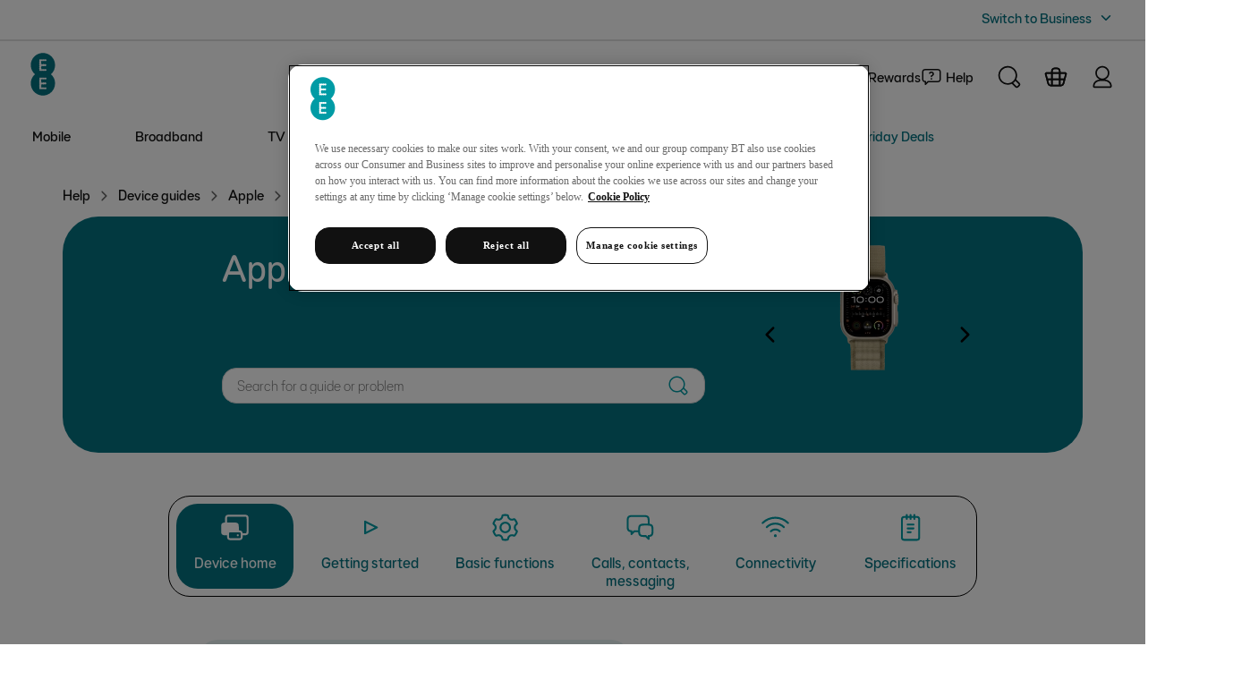

--- FILE ---
content_type: text/html; charset=utf-8
request_url: https://deviceguides.ee.co.uk/apple/watch-ultra-2-watchos-10/
body_size: 3903
content:
<!DOCTYPE html>
<html lang="en-gb">
<head>
    
<meta http-equiv="X-UA-Compatible" content="IE=edge,chrome=1" />
<meta name="viewport" content="width=device-width, initial-scale=1, user-scalable=yes" />

<title>Help and Support for your Apple Watch Ultra 2 (watchOS 10) | EE</title>
<meta name="description" content="Select a topic to get the best help and support for your Watch Ultra 2. From setup, to settings, and sim cards, our interactive guides have you covered." />
<meta property="og:type" content="website"/>
<meta property="og:title" content="Help and Support for your Apple Watch Ultra 2 (watchOS 10) | EE" />
<meta property="og:description" content="Select a topic to get the best help and support for your Watch Ultra 2. From setup, to settings, and sim cards, our interactive guides have you covered." />
<meta property="og:url" content="https://deviceguides.ee.co.uk/apple/watch-ultra-2-watchos-10/" />
<meta property="og:image" content="http://wmstatic.global.ssl.fastly.net/ml/160525-f-9530f9e9-a4bf-4c91-9dc5-c1ca0d2d17ac.png?width=320&amp;height=320&amp;whitespace=true" />
<link rel="canonical" href="https://deviceguides.ee.co.uk/apple/watch-ultra-2-watchos-10/"/>
<link rel="shortcut icon" href="/favicon.png">


    <script>
        window._exhaust_init_queue = window._exhaust_init_queue || [];
        window._exhaust = window._exhaust || { "trigger": function () { window._exhaust_init_queue.push(arguments); } }
        window.digitalData = {
            "fireDomReadyPageView": false,
            "application": {
                "name": "SP Selfservice",
                "environment": "production",
                "is_spa": true,
                "version": "1.0.107"
            }
        }
    </script>
    <script src="https://assets.adobedtm.com/468fd5a0b220/f1dd5ada620a/launch-ENc69d733bf4824e17ac296b1064825816.min.js" async></script>
    <script> 
        setTimeout(function () {
            _exhaust.trigger("viewPage");
        }, 100);
    </script>    


    



<script>
var worldManuals = {
    CdnUrl: '//wmstatic.global.ssl.fastly.net//ml/160525-',
    ApiUrl: '//wm-api.com/',
    ApiKey: '5e6ac23a-6d2f-49fb-8765-671e00f0adc5',
    ShareUrl: 'https://deviceguides.ee.co.uk/apple/watch-ultra-2-watchos-10/',
    DeviceId: 'F-29094',
    DeviceName: 'Apple Watch Ultra 2',
    ApplicationType: 'Web',
    HighlightOptions: {
        cdn: '//wmstatic.global.ssl.fastly.net//ml/160525-',
        masterImage: {
		name: 'f-effb7f0a-da58-4902-a086-2bef4a925bc7',
		width: 1200,
		height: 1200,
		screenPositionLeft: 392,
		screenPositionTop: 351,
		screenHeight: 502,
		screenWidth: 410,
	}
    }
}
window.WorldManuals = worldManuals;
</script>



    <script>window.showNewHeader = true;</script>
    <script src="https://ee.co.uk/exp/ge/global-elements-render.js" id="fef-global-element-loader"></script>
    <link rel="stylesheet" href="https://ee.co.uk/exp/ge/index.css">
    <link rel="stylesheet" href="https://ee.co.uk/exp/ge/ee.css">

<link href="//maxcdn.bootstrapcdn.com/font-awesome/4.5.0/css/font-awesome.min.css" rel="stylesheet" />
<link href="/content/css/styles.min.css?v=107" rel="stylesheet" />

<script src="//d33ojtfyjxhan3.cloudfront.net/static/js/wm/latest.min.js"></script><script>wm.setup(2, '72', 1);</script><script>wm.setDevice(29094, 'Apple', 'Watch+Ultra+2', true);</script></head><body>


</head>
<body>
    <div id="global-elements-wrapper">
        <div id="fef-header"></div>
        <div id="fef-contents-with-footer">
            <div id="maincontent">
                
<div class="worldmanuals" id="worldmanuals">
    

<div class="device">
    

<div class="breadcrumb">
    <div class="container">
        <div class="row">
            <div class="col-xs-12">
                <div class="breadcrumb-item">
                    <a href="https://ee.co.uk/help">Help</a>
                </div>
                <div class="breadcrumb-item">
                    <a href="/">Device guides</a>
                </div>
                    <div class="breadcrumb-item">
                        <a href="/apple/">Apple</a>
                    </div>
                                    <div class="breadcrumb-item">
                        <a href="/apple/watch-ultra-2-watchos-10/">Watch Ultra 2</a>
                    </div>
            </div>
        </div>
    </div>
</div>


    <div class="container">
        <div class="jumbotron fog">
            <div class="device-header">
                <div class="container">
                    <div class="row">
                        <div class="device-header-top col-sm-12">
                            <div class="col-8 col-sm-7 col-lg-6 device-header-wrapper">
                                <div class="row">
                                    <div class="header-wrapper col-xs-12">
                                        <h1>
                                            Apple Watch Ultra 2
                                        </h1>
                                    </div>

                                </div>
                                <div class="hidden-xs">
                                    <label for="search-input-device-mobile" class="visually-hidden">
                                        Search for a guide or problem
                                    </label>
                                    <div class="autocomplete">
                                        <input id="search-input-device-desktop" type="text" placeholder="Search for a guide or problem" class="typeahead" autocomplete="off" />
                                        <div class="search-icon"></div>
                                    </div>
                                </div>
                            </div>
                            <div class="col-4 col-sm-5 col-lg-4 nopadding">
                                <div class="header-device-col col-xs-12 col-md-9 col-md-offset-1 text-center">
                                        <div class="header-swiper swiper-container">
                                            <div class="swiper-wrapper">
                                                    <div class="swiper-slide">
                                                        <div class="header-device-image">
                                                            <img src="//wmstatic.global.ssl.fastly.net/ml/160525-f-bb8f8e43-2db9-4385-8c04-4c0b6235f945.png?width=140&height=200" alt="f-bb8f8e43-2db9-4385-8c04-4c0b6235f945" />
                                                        </div>
                                                    </div>
                                                    <div class="swiper-slide">
                                                        <div class="header-device-image">
                                                            <img src="//wmstatic.global.ssl.fastly.net/ml/160525-f-0618d4aa-d1f1-4013-873e-f99c6b2276fa.png?width=140&height=200" alt="f-0618d4aa-d1f1-4013-873e-f99c6b2276fa" />
                                                        </div>
                                                    </div>
                                                    <div class="swiper-slide">
                                                        <div class="header-device-image">
                                                            <img src="//wmstatic.global.ssl.fastly.net/ml/160525-f-749fabae-4145-4b93-aa1f-2b298d66713c.png?width=140&height=200" alt="f-749fabae-4145-4b93-aa1f-2b298d66713c" />
                                                        </div>
                                                    </div>
                                                    <div class="swiper-slide">
                                                        <div class="header-device-image">
                                                            <img src="//wmstatic.global.ssl.fastly.net/ml/160525-f-5a2b8a26-9c18-4440-b271-abfd513e4e35.png?width=140&height=200" alt="f-5a2b8a26-9c18-4440-b271-abfd513e4e35" />
                                                        </div>
                                                    </div>
                                                    <div class="swiper-slide">
                                                        <div class="header-device-image">
                                                            <img src="//wmstatic.global.ssl.fastly.net/ml/160525-f-82afd4be-d9cf-4c21-91ec-becc699a7cfd.png?width=140&height=200" alt="f-82afd4be-d9cf-4c21-91ec-becc699a7cfd" />
                                                        </div>
                                                    </div>
                                                    <div class="swiper-slide">
                                                        <div class="header-device-image">
                                                            <img src="//wmstatic.global.ssl.fastly.net/ml/160525-f-4c2c5f59-ff0d-476f-9cc4-374a79b02b8c.png?width=140&height=200" alt="f-4c2c5f59-ff0d-476f-9cc4-374a79b02b8c" />
                                                        </div>
                                                    </div>
                                                    <div class="swiper-slide">
                                                        <div class="header-device-image">
                                                            <img src="//wmstatic.global.ssl.fastly.net/ml/160525-f-55fe36a1-5de9-4625-aabd-dcfa4779fc9f.png?width=140&height=200" alt="f-55fe36a1-5de9-4625-aabd-dcfa4779fc9f" />
                                                        </div>
                                                    </div>
                                            </div>
                                            <button class="swiper-button-prev" aria-label="Previous device picture"></button>
                                            <button class="swiper-button-next" aria-label="Next device picture"></button>
                                        </div>
                                </div>
                            </div>
                        </div>
                        <div class="col-xs-12 hidden-sm hidden-md hidden-lg">
                            <div class="autocomplete">
                                <label for="search-input-device-mobile" class="visually-hidden">
                                    Search for a guide or problem
                                </label>
                                <input id="search-input-device-mobile" type="text" placeholder="Search for a guide or problem" class="typeahead" autocomplete="off" />
                                <div class="search-icon"></div>
                            </div>
                        </div>
                    </div>
                </div>
            </div>
        </div>

    </div>
    <div class="pjax-container">
        
<div class="device-sections">
    <div class="device-sections-container">
        <div>
            <div>
                <div class="mobile-sections-wrapper visible-xs visible-sm">
                    <div class="btn-group">
                        <button type="button" class="dropdown-custom-toggle" data-toggle="dropdown" aria-haspopup="true" aria-expanded="false">
                            <svg focusable="false" class="icon-svg icon-svg--medium"><use xlink:href="/content/images/sprite.symbol.svg#eei_multi_screen"></use></svg>
Device home                        </button>

                        <ul class="dropdown-menu">
                            <li>
                                <a href="/apple/watch-ultra-2-watchos-10/" class="device-sections-item active" data-pjax>
                                    <svg focusable="false" class="icon-svg icon-svg--medium"><use xlink:href="/content/images/sprite.symbol.svg#eei_multi_screen_active"></use></svg>
                                    <span>
                                        Device home
                                    </span>
                                </a>
                            </li>
                                <li>
                                    <a href="/apple/watch-ultra-2-watchos-10/getting-started/" class="device-sections-item" data-pjax>
                                        <svg focusable="false" class="icon-svg icon-svg--medium"><use xlink:href="/content/images/sprite.symbol.svg#eei_play_black"></use></svg>
                                        <span>

                                            Getting started
                                        </span>
                                    </a>
                                </li>
                                <li>
                                    <a href="/apple/watch-ultra-2-watchos-10/basic-functions/" class="device-sections-item" data-pjax>
                                        <svg focusable="false" class="icon-svg icon-svg--medium"><use xlink:href="/content/images/sprite.symbol.svg#eei_settings_black"></use></svg>
                                        <span>

                                            Basic functions
                                        </span>
                                    </a>
                                </li>
                                <li>
                                    <a href="/apple/watch-ultra-2-watchos-10/calls-contacts-messaging/" class="device-sections-item" data-pjax>
                                        <svg focusable="false" class="icon-svg icon-svg--medium"><use xlink:href="/content/images/sprite.symbol.svg#eei_message_black"></use></svg>
                                        <span>

                                            Calls, contacts, messaging
                                        </span>
                                    </a>
                                </li>
                                <li>
                                    <a href="/apple/watch-ultra-2-watchos-10/connectivity/" class="device-sections-item" data-pjax>
                                        <svg focusable="false" class="icon-svg icon-svg--medium"><use xlink:href="/content/images/sprite.symbol.svg#eei_wifi_black"></use></svg>
                                        <span>

                                            Connectivity
                                        </span>
                                    </a>
                                </li>
                                <li>
                                    <a href="/apple/watch-ultra-2-watchos-10/specifications/" class="device-sections-item" data-pjax>
                                        <svg focusable="false" class="icon-svg icon-svg--medium"><use xlink:href="/content/images/sprite.symbol.svg#eei_memo_black"></use></svg>
                                        <span>

                                            Specifications
                                        </span>
                                    </a>
                                </li>
                        </ul>
                    </div>
                </div>

                <div class="swiper-container section-swiper-container hidden-xs hidden-sm">
                    <ul class="swiper-wrapper">
                        <li class="swiper-slide">

                            <a href="/apple/watch-ultra-2-watchos-10/" class="device-sections-item active" data-pjax aria-current="tab">
                                <svg focusable="false" class="icon-svg icon-svg--medium"><use xlink:href="/content/images/sprite.symbol.svg#eei_multi_screen_active"></use></svg>
                                Device home
                                <span class="tab-navigation-highlight"></span>
                            </a>
                        </li>
                            <li class="swiper-slide">
                                <a href="/apple/watch-ultra-2-watchos-10/getting-started/" class="device-sections-item" data-pjax  >
                                    <svg focusable="false" class="icon-svg icon-svg--medium"><use xlink:href="/content/images/sprite.symbol.svg#eei_play"></use></svg>
                                    Getting started
                                    <span class="tab-navigation-highlight"></span>
                                </a>
                            </li>
                            <li class="swiper-slide">
                                <a href="/apple/watch-ultra-2-watchos-10/basic-functions/" class="device-sections-item" data-pjax  >
                                    <svg focusable="false" class="icon-svg icon-svg--medium"><use xlink:href="/content/images/sprite.symbol.svg#eei_settings"></use></svg>
                                    Basic functions
                                    <span class="tab-navigation-highlight"></span>
                                </a>
                            </li>
                            <li class="swiper-slide">
                                <a href="/apple/watch-ultra-2-watchos-10/calls-contacts-messaging/" class="device-sections-item" data-pjax  >
                                    <svg focusable="false" class="icon-svg icon-svg--medium"><use xlink:href="/content/images/sprite.symbol.svg#eei_message"></use></svg>
                                    Calls, contacts, messaging
                                    <span class="tab-navigation-highlight"></span>
                                </a>
                            </li>
                            <li class="swiper-slide">
                                <a href="/apple/watch-ultra-2-watchos-10/connectivity/" class="device-sections-item" data-pjax  >
                                    <svg focusable="false" class="icon-svg icon-svg--medium"><use xlink:href="/content/images/sprite.symbol.svg#eei_wifi"></use></svg>
                                    Connectivity
                                    <span class="tab-navigation-highlight"></span>
                                </a>
                            </li>
                            <li class="swiper-slide">
                                <a href="/apple/watch-ultra-2-watchos-10/specifications/" class="device-sections-item" data-pjax  >
                                    <svg focusable="false" class="icon-svg icon-svg--medium"><use xlink:href="/content/images/sprite.symbol.svg#eei_memo"></use></svg>
                                    Specifications
                                    <span class="tab-navigation-highlight"></span>
                                </a>
                            </li>
                    </ul>
                </div>
            </div>
        </div>
    </div>
</div>

        <div class="device-section">
            
<div class="device-home">
    <div class="container">
        <div class="row device-home-wrapper">
            <div class="col-sm-12 col-md-6 col-lg-6 device-home-guides">
                <div class="panel panel-default">
                    <div class="panel-heading">Most viewed guides</div>
                    <ul class="list-group">
                            <li class="list-group-item">
                                <a href="/apple/watch-ultra-2-watchos-10/connectivity/setting-up-mobile-data-on-your-apple-watch/" data-pjax>Setting up mobile data on your Apple Watch</a>
                            </li>
                            <li class="list-group-item">
                                <a href="/apple/watch-ultra-2-watchos-10/basic-functions/restoring-factory-default-settings/" data-pjax>Restoring factory default settings</a>
                            </li>
                            <li class="list-group-item">
                                <a href="/apple/watch-ultra-2-watchos-10/basic-functions/turning-silent-mode-on-or-off/" data-pjax>Turning silent mode on or off</a>
                            </li>
                            <li class="list-group-item">
                                <a href="/apple/watch-ultra-2-watchos-10/getting-started/restarting-your-apple-watch/" data-pjax>Restarting your Apple Watch</a>
                            </li>
                            <li class="list-group-item">
                                <a href="/apple/watch-ultra-2-watchos-10/getting-started/activating-your-apple-watch/" data-pjax>Activating your Apple Watch</a>
                            </li>
                    </ul>
                </div>
            </div>
            <div class="col-sm-12 col-md-6 col-lg-3 device-home-topics">
                <div class="device-modules">
                    <ul class="list-group device-modules-group">
                            <li class="list-group-item">
                                <a href="/apple/watch-ultra-2-watchos-10/virtualdevice/">
                                    <span class="icon vd"></span>
                                    <span class="name">
                                        Virtual Device
                                    </span>
                                </a>
                            </li>
                                                <li class="list-group-item">
                            <a href="/apple/watch-ultra-2-watchos-10/3d-model/" data-pjax>
                                <span class="icon threed"></span>
                                <span class="name">
                                    3D View
                                </span>
                            </a>
                        </li>
                    </ul>
                </div>
            </div>
        </div>
    </div>
</div>

        </div>
    </div>
</div>
<div class="detection-popup wm-overlay">
    <div class="container">
        

<div class="row">
    <div class="col-xs-12 col-sm-8 offset-sm-2 col-md-6 offset-md-3">
        <div class="detection-result text-center">
            <div class="row">
                <div class="col-xs-12">
                    <a href="#" class="close-icon wm-close pull-righ">
                        <svg focusable="false" class="icon-svg icon-svg--medium"><use xlink:href="/content/images/sprite.symbol.svg#eei_cross"></use></svg>
                    </a>
                </div>
            </div>
            <div class="row">
                <div class="col-xs-12">
                    <h3>Get information on...</h3>
                    <div id="detected-devices"></div>
                    <p class="choose">Or choose...</p>
                    <a href="#" class="btn btn-primary close-btn">Show more</a>
                </div>
            </div>
        </div>
    </div>
</div>

    </div>
</div>




</div>

                <div id="fef-footer"></div>
            </div>
        </div>
    </div>


    <script src="https://cdnjs.cloudflare.com/ajax/libs/jquery/3.2.1/jquery.min.js"></script>
    <script src="https://cdnjs.cloudflare.com/ajax/libs/typeahead.js/0.11.1/typeahead.jquery.min.js"></script>
    <script src="https://cdnjs.cloudflare.com/ajax/libs/lodash.js/4.17.4/lodash.min.js"></script>
    <script src="https://cdnjs.cloudflare.com/ajax/libs/fuse.js/3.0.5/fuse.min.js"></script>
    <script src="https://cdnjs.cloudflare.com/ajax/libs/handlebars.js/4.0.10/handlebars.min.js"></script>
    <script src="https://cdnjs.cloudflare.com/ajax/libs/Swiper/3.4.2/js/swiper.min.js"></script>
    <script src="https://cdnjs.cloudflare.com/ajax/libs/jquery.pjax/2.0.1/jquery.pjax.min.js"></script>
    <script src="/Content/scripts/svgxuse.min.js?v=107"></script>

<script src="/Content/scripts/main.min.js?v=107"></script>
<link href="https://cdn.jsdelivr.net/npm/bootstrap@4.0.0/dist/css/bootstrap.min.css" rel="stylesheet" type="text/css">
<script src="https://cdnjs.cloudflare.com/ajax/libs/jquery/3.2.1/jquery.min.js" type="text/javascript"></script>
<script src="https://cdn.jsdelivr.net/npm/popper.js@1.12.9/dist/umd/popper.min.js" type="text/javascript"></script>
<script src="https://cdn.jsdelivr.net/npm/bootstrap@4.0.0/dist/js/bootstrap.min.js" type="text/javascript"></script>

    

<script>var a='https://api.sp-agents.com/sampling/device-content/4/',i=new Image();i.src=a+'__olap.gif?wl=http%3a%2f%2fdeviceguides.ee.co.uk%2fweb%2fapple%2fwatch-ultra-2-watchos-10%2f&bl=&sg=638989747195175615&cid=49&ct=7&dcr=29094&isf=True&isc=false&lid=1&eid=null';</script>
</body>
</html>


--- FILE ---
content_type: application/x-javascript
request_url: https://assets.adobedtm.com/468fd5a0b220/f1dd5ada620a/6c5edf8e08d6/RC386d096cfb3244aa8e6b51bb0bc2987c-source.min.js
body_size: -24
content:
// For license information, see `https://assets.adobedtm.com/468fd5a0b220/f1dd5ada620a/6c5edf8e08d6/RC386d096cfb3244aa8e6b51bb0bc2987c-source.js`.
_satellite.__registerScript('https://assets.adobedtm.com/468fd5a0b220/f1dd5ada620a/6c5edf8e08d6/RC386d096cfb3244aa8e6b51bb0bc2987c-source.min.js', "s.linkTrackEvents=s.events=\"\";");

--- FILE ---
content_type: application/x-javascript
request_url: https://assets.adobedtm.com/468fd5a0b220/f1dd5ada620a/launch-ENc69d733bf4824e17ac296b1064825816.min.js
body_size: 120692
content:
// For license information, see `https://assets.adobedtm.com/launch-ENc69d733bf4824e17ac296b1064825816.js`.
window._satellite=window._satellite||{},window._satellite.container={buildInfo:{minified:!0,buildDate:"2025-11-12T08:56:43Z",turbineBuildDate:"2024-08-22T17:32:44Z",turbineVersion:"28.0.0"},environment:{id:"ENc69d733bf4824e17ac296b1064825816",stage:"production"},dataElements:{"is small business":{storageDuration:"pageview",modulePath:"core/src/lib/dataElements/customCode.js",settings:{source:function(){try{if(window.location.hostname.indexOf("psuat")>-1)return!1;var e=_satellite.getVar("edd - is small business"),t=_satellite.getVar("ctn_owner_type")?_satellite.getVar("ctn_owner_type").toLowerCase():"";return!(!e&&!t.includes("sme"))}catch(e){_satellite.logger.log("SME Exclusion Data Element logic did not trigger: "+e)}}}},"rxVisitor cookie - Dynatrace Session ID":{modulePath:"core/src/lib/dataElements/cookie.js",settings:{name:"rxVisitor"}},"GA4 - Config":{modulePath:"core/src/lib/dataElements/customCode.js",settings:{source:function(){var e,t,n,r,a,o,i=_satellite.getVar("ctn"),s=_satellite.getVar("Google Analytics GA4"),c=sessionStorage.getItem("hashedFn")?sessionStorage.getItem("hashedFn"):void 0,u=sessionStorage.getItem("hashedLn")?sessionStorage.getItem("hashedLn"):void 0,l=sessionStorage.getItem("hashedEm")?sessionStorage.getItem("hashedEm"):void 0,d=sessionStorage.getItem("hashedPh")?sessionStorage.getItem("hashedPh"):void 0,f="0b407281768f0e833afef47ed464b6571d01ca4d53c12ce5c51d1462f4ad6677",p="fn:"+(void 0!==c&&""!==c&&"undefined"!==c?"yes":"no")+"|ln:"+(void 0!==u&&""!==u&&"undefined"!==u?"yes":"no")+"|em:"+(void 0!==l&&""!==l&&"undefined"!==l?"yes":"no")+"|ph:"+(void 0!==d&&""!==d&&"undefined"!==d?"yes":"no")+"|cc:"+(void 0!==f&&""!==f&&"undefined"!==f?"yes":"no"),g=_satellite.cookie.get("_ga")?_satellite.cookie.get("_ga").split(".")[2]+"."+_satellite.cookie.get("_ga").split(".")[3]:void 0,m=_satellite.cookie.get("_fbc")?_satellite.cookie.get("_fbc"):void 0,h=_satellite.getVar("temp_dedupeEventId")?_satellite.getVar("temp_dedupeEventId")+"-PageView":void 0,v=new URLSearchParams(window.location.search).get("ScCid")?new URLSearchParams(window.location.search).get("ScCid"):void 0,b=_satellite.cookie.get("_scid")?_satellite.cookie.get("_scid"):void 0,y=_satellite.getVar("Google Client ID"),_=_satellite.getVar("Offline Customer Id")?_satellite.getVar("Offline Customer Id"):void 0,C=_satellite.getVar("eligibility")?_satellite.getVar("eligibility"):void 0,k=_satellite.getVar("Data Layer - Source")?_satellite.getVar("Data Layer - Source"):void 0,E=_satellite.getVar("fefCheck"),S=_satellite.getVar("Sanitised Full URL/Referrer")?.pageUrl||void 0,w=_satellite.getVar("Sanitised Full URL/Referrer")?.pageReferrer||void 0,P=_satellite.getVar("isLoggedIn")?_satellite.getVar("isLoggedIn").toLowerCase():void 0,T=(new Date).toISOString().split(".")[0].replace("T"," "),I=_satellite.getVar("Trust Arc Consent ID + version"),x=_satellite.getVar("data element - trust arc cookie policy"),O=/G-N84R0VZ9D3/i.test(s)?"https://ss-analytics-dev.ee.co.uk/":"https://ss-analytics.ee.co.uk/",A=!0,j=_satellite.getVar("New GA4 site_section"),V=_satellite.getVar("URL Parameter - intcam"),D=_satellite.getVar("GA4 - PII Inspect&Redact"),L=_satellite.getVar("viewPageData"),M=_satellite.getVar("URL Parameter - CTT"),N=_satellite.getVar("Privacy Sandbox - pscdl"),R=window.location.host+window.location.pathname;L&&L.user&&L.user.account?(e=void 0!==L.user.account.status&&""!==L.user.account.status?L.user.account.status.toLowerCase():void 0,t=void 0!==L.user.account.user_role&&""!==L.user.account.user_role?L.user.account.user_role.toLowerCase():void 0,n=void 0!==L.user.account.connection_type&&""!==L.user.account.connection_type?L.user.account.connection_type.toLowerCase():void 0,r=void 0!==L.user.account.type&&""!==L.user.account.type?L.user.account.type.toLowerCase():void 0,(a=void 0!==L.user.single_id&&""!==L.user.single_id?L.user.single_id.toLowerCase():void 0)&&(o=a.split("|")[0])):L&&L.account?(e=void 0!==L.account.status&&""!==L.account.status?L.account.status.toLowerCase():void 0,t=void 0!==L.account.is_legal_owner&&""!==L.account.is_legal_owner?"true"===L.account.is_legal_owner?"legal owner":"end user":void 0,n=void 0!==L.account.type&&""!==L.account.type?L.account.type.toLowerCase():void 0,r=void 0!==L.account.user_type&&""!==L.account.user_type?L.account.user_type.toLowerCase():void 0):L&&L.page&&L.page.user&&L.page.user.account?(e=void 0!==L.page.user.account.status&&""!==L.page.user.account.status?L.page.user.account.status.toLowerCase():void 0,t=void 0!==L.page.user.account.user_role&&""!==L.page.user.account.user_role?L.page.user.account.user_role.toLowerCase().split("_").join(" "):void 0,n=void 0!==L.page.user.account.connection_type&&""!==L.page.user.account.connection_type?L.page.user.account.connection_type.toLowerCase():void 0,r=void 0!==L.page.user.account.type&&""!==L.page.user.account.type?L.page.user.account.type.toLowerCase():void 0):(e=void 0,t=void 0,n=void 0,r=void 0,a=void 0);var F={},U={};for(let e in F)if(F.hasOwnProperty(e)){var q=D(`${F[e]}`);U[e]="undefined"!==q?q:void 0}try{return{user_id:i,login_status:P,page_location:S,page_referrer:w,custom_timestamp:T,site_section:j,internal_campaignid:V,event_id:h,content_tracking:M,user_properties:{eeuserid:i,client_id:y,consent_level_web:x,consent_id:I,account_status:e,owner_type:t,connection_type:n,myee_plan_type:r,singleid:o||a,hashed_email:l||"not available",subscriber_lifetime_id:_,customer_eligibility:C},transport_url:O,first_party_collection:A,"user_data.email_address":l,"user_data.address.first_name":c,"user_data.address.last_name":u,"user_data.phone_number":d,"user_data.address.country":f,ud_coverage:p,privacy_sandbox:N,"x-fb-ud-external_id":g,"x-fb-ck-fbc":m,send_page_view:!1,sc_click_id:v,sc_cookie1:b,event_consent:x,page_source:k,fef_compatible:E,friendly_url:R}}catch(e){_satellite.logger.error("Error with GA4 config -"+e)}}}},createMediaSnapchatPayload:{modulePath:"core/src/lib/dataElements/customCode.js",settings:{source:function(){try{return function(e){var t=e;if(null!=t){var n=[];for(i=0;i<t.length;i++){var r=JSON.parse(t[i]);n.push(r.productCategory)}return n}}}catch(e){_satellite.logger.log(e)}}}},"EDD - Function - Form Product String":{modulePath:"core/src/lib/dataElements/customCode.js",settings:{source:function(){return function(e,t){var n,r,a,o,s,c=[],u=[];try{t&&t.page&&t.page.products&&t.page.products.items&&(n=t.page.products.items,r="item.prodView"),t.products&&t.products.items&&("viewProductListing"==t._event_name||"viewProduct"==t._event_name)&&(n=t.products.items,r="item.prodView"),t&&t.page&&t.page.customer&&t.page.customer.product_holding&&(n=t.page.customer.product_holding.items),t&&t.page&&t.page.customer&&t.page.customer.product_holding&&"Headless Upgrade Shop Checkout"===t.page.purpose&&(n=t.page.customer.product_holding.items,r="item.checkout"),t&&t.transaction&&t.transaction.items&&(n=t.transaction.items,r="item.purchased"),t&&t.basket&&t.basket.items&&(n=t.basket.items,r=t.action)}catch(e){_satellite.logger.log("if block error :"+e)}try{if(n){var l=[];for(_satellite.setVar("productList",n),window.pList=n,i=0;i<n.length;i++){var d,f="",p="",g="",m="",h="",v="",b="",y="",_="",C="",k="",E="",S="",w="",P="",T=[];try{n[i].category?(f=n[i].category,n[i].category.toLowerCase().indexOf("plan")>-1&&u.push(i),(n[i].category.toLowerCase().indexOf("sim")>-1||n[i].category.toLowerCase().indexOf("handset")>-1)&&c.push(i)):f=""}catch(e){}try{switch(p=n[i].product_code,n[i].category.toLowerCase().indexOf("handset")>-1&&_satellite.setVar("productCode",n[i].product_code),r){case"item.added":a="scAdd";break;case"item.removed":a="scRemove";break;case"item.viewed":a="scView";break;case"item.purchased":a="purchase";break;case"item.checkout":a="scCheckout";break;case"item.prodView":a="prodView";break;default:a=""}}catch(e){}try{n[i].quantity?(g=n[i].quantity,_satellite.setVar("productQuantity",g)):g=1}catch(e){}try{n[i].voucher_code?(w=n[i].voucher_code,_satellite.setVar("voucherCode",w)):w=""}catch(e){}try{n[i].price&&n[i].price.upfront?(m=parseFloat(parseFloat(n[i].price.upfront).toFixed(2)),_satellite.setVar("productUpfrontPrice",m)):m=0,n[i].price&&n[i].price.ongoing?(h=parseFloat(parseFloat(n[i].price.ongoing).toFixed(2)),_satellite.setVar("prodMRC",h)):h=0,n[i].price&&n[i].price.total_contract&&(v=parseFloat(parseFloat(n[i].price.total_contract).toFixed(2)),_satellite.setVar("totalContractCost",v))}catch(e){}try{n[i].contract_length?(S=n[i].contract_length,_satellite.setVar("contractLength",S)):n[i].attributes&&n[i].attributes.contract_length?(S=n[i].attributes.contract_length,_satellite.setVar("contractLength",S)):n[i].contract&&n[i].contract.duration?(S=n[i].contract.duration,_satellite.setVar("contractLength",S)):S=""}catch(e){}try{n[i].category.toLowerCase().indexOf("plan")>-1?(n[i].product_name.indexOf("|")>-1?(P="|eVar44="+(T=n[i].product_name.split("|"))[0].trim(),b="eVar46="+T[1].trim(),_satellite.setVar("planName",T[1].trim())):(b="eVar46="+n[i].product_name,_satellite.setVar("planName",n[i].product_name)),_satellite.setVar("categoryName",n[i].category)):n[i].category.toLowerCase().indexOf("insurance")>-1?b="eVar96="+n[i].product_name+":\xa3"+n[i].price.ongoing:n[i].category.toLowerCase().indexOf("benefit")>-1||n[i].category.toLowerCase().indexOf("entertainment")>-1||n[i].category.toLowerCase().indexOf("spend_control")>-1||n[i].category.toLowerCase().indexOf("addon")>-1?b="eVar150="+n[i].product_name:(b="eVar40="+n[i].product_name,n[i].category.toLowerCase().indexOf("handset")>-1&&_satellite.setVar("productName",n[i].product_name))}catch(e){}try{E=n[i].brand&&n[i].attributes&&n[i].attributes.variant?"|eVar49="+n[i].brand+"^"+n[i].attributes.variant.size+"^"+n[i].attributes.variant.color:n[i].brand&&n[i].variant?"|eVar49="+n[i].brand+"^"+n[i].variant.size+"^"+n[i].variant.color:""}catch(e){}try{_=n[i].hasOwnProperty("flags")&&n[i].flags.is.recommended?"|eVar100=upgrade":""}catch(e){}try{y=n[i].hasOwnProperty("decision_engine")?"|eVar172="+n[i].decision_engine:""}catch(e){}try{n[i].attributes&&n[i].attributes.bundle_id?(s=n[i].attributes.bundle_id,_satellite.setVar("bundleIdString",s),C="|eVar82="+s):n[i].bundle_id?(s=n[i].bundle_id,_satellite.setVar("bundleIdString",s),C="|eVar82="+s):(s="",C="")}catch(e){}try{n[i].attributes&&n[i].attributes.tariff_id?o=n[i].attributes.tariff_id:n[i].tariff_id&&(o=n[i].tariff_id)}catch(e){}try{d=n[i].hasOwnProperty("stock")?"|eVar242="+n[i].stock.stock_code+"^"+n[i].stock.stock_status+"^"+n[i].stock.stock_description:""}catch(e){}try{k=s.length>1?"|eVar75="+s+"^"+p+"^"+o:""}catch(e){}l.push(f+";"+p+";"+g+";"+m+";event45="+m+"|event47="+h+"|event42="+v+"|event48="+S+";"+b+P+E+"|eVar43="+h+y+_+C+k+d),console}try{if(c.length>0&&u.length>0&&(_satellite.getVar("page_type").indexOf("orderconfirmation")>-1||t.page.purpose.toLowerCase().indexOf("pdp")<=-1))for(var I=0;I<c.length;I++)n[u[I]].product_name.indexOf("|")>-1?(b=(T=n[u[I]].product_name.split("|"))[1].trim(),l[c[I]]=l[c[I]]+"|eVar46="+b):l[c[I]]=l[c[I]]+"|eVar46="+n[u[I]].product_name}catch(e){}e.events=e.apl(e.events,a+",event42,event45,event47,event48"),e.linkTrackEvents=a+",event42,event45,event47,event48",e.linkTrackVars=e.linkTrackVars+",products,events",e.products=l.join(",")}}catch(e){_satellite.logger.log("EDD data not setting "+e)}}}}},cookieConsent:{defaultValue:"",modulePath:"core/src/lib/dataElements/cookie.js",settings:{name:"ee-consent-cookie"}},createMediaFbIdPayload:{modulePath:"core/src/lib/dataElements/customCode.js",settings:{source:function(){try{return function(e){var t=e;if(null!=t){var n=[];for(i=0;i<t.length;i++){var r=JSON.parse(t[i]);n.push(r.productCode)}return n}}}catch(e){_satellite.logger.log(e)}}}},"New GA4 site_section":{defaultValue:"",modulePath:"core/src/lib/dataElements/customCode.js",settings:{source:function(){try{var e=location.href,t=document.createElement("a");t.href=e;var n,r=t.hostname,a=t.pathname,o=r.split("."),i=o[o.length-3],s=o.length>3?o.slice(0,o.length-3).join("."):"",c=a.split("/").filter((function(e){return e.length>0})),u=c.length;return s||0!==u?!s&&u>0?n=i+":"+c.join(":"):s&&0===u?n=s+":"+i+":home":s&&u>0&&(n=s+":"+i+":"+c.join(":")):n=i+":home",n}catch(e){_satellite.logger.log(e)}}}},contract_months_in:{defaultValue:"",modulePath:"core/src/lib/dataElements/customCode.js",settings:{source:function(){var e=_satellite.getVar("utag_data");window.location.pathname,document.location.host,e.custom_variables=[];try{if("undefined"!=typeof EE&&void 0!==EE.deferredAnalytic&&void 0!==EE.deferredAnalytic.pageData){var t=EE.deferredAnalytic.pageData;e.contract_months_in=t["active_subscription.contract.monthsInContract"]}}catch(e){_satellite.logger.error(e)}return e.contract_months_in}}},"URL Parameter - intcam":{forceLowerCase:!0,cleanText:!0,modulePath:"core/src/lib/dataElements/queryStringParameter.js",settings:{name:"intcam",caseInsensitive:!0}},"OneTrust - Is alert box closed":{modulePath:"core/src/lib/dataElements/customCode.js",settings:{source:function(){try{return"undefined"==typeof Optanon||Optanon.IsAlertBoxClosed()}catch(e){_satellite.logger.error(e)}}}},"URL Parameter - ess_sacid":{forceLowerCase:!0,cleanText:!0,modulePath:"core/src/lib/dataElements/queryStringParameter.js",settings:{name:"ess_sacid",caseInsensitive:!0}},dataLayerPurpose:{modulePath:"core/src/lib/dataElements/customCode.js",settings:{source:function(e){try{return e.detail.page.purpose.toLowerCase()}catch(e){}}}},adobe_product_string:{defaultValue:"",modulePath:"core/src/lib/dataElements/customCode.js",settings:{source:function(){var e=_satellite.getVar("datalayer");try{s.prodList=[];try{if("object"==typeof e.product_name&&e.product_name.length>0)for(i=0;i<e.product_name.length;i++){var t="",n="",r="",a="",o="",c="",u="",l="",d="";try{t=e.product_sku[i]}catch(e){}try{n=1}catch(e){}try{r=e.product_price[i]}catch(e){}try{c=e.device_type&&(e.device_type[i].toLowerCase().indexOf("handset")>-1||e.device_type[i].toLowerCase().indexOf("watch")>-1||e.device_type[i].toLowerCase().indexOf("tablet")>-1||e.device_type[i].toLowerCase().indexOf("laptop")>-1)&&e.product_device_name?e.product_device_name[i]:e.product_name[i]}catch(e){}try{u=e.product_mrc[i]}catch(e){}try{l=e.product_plan_length[i]}catch(e){}try{(o=e.bundle_id[i]).length>1&&(a=o+"^"+e.product_sku[i]+"^"+e.product_tariff_id[i])}catch(e){}try{e.product_manufacturer.length>0&&e.product_colour.length>0&&e.product_features_capacity.length>0&&(d=e.product_manufacturer[i]+"^"+e.product_features_capacity[i]+"^"+e.product_colour[i])}catch(e){}var f=[];try{_satellite.getVar("Data Layer - Plan Length")&&f.push("event48="+parseFloat(_satellite.getVar("Data Layer - Plan Length")))}catch(e){}try{_satellite.getVar("Data Layer - MRC")&&f.push("event47="+parseFloat(_satellite.getVar("Data Layer - MRC")))}catch(e){}try{_satellite.getVar("Data Layer - Total Contract Value")&&f.push("event42="+parseFloat(_satellite.getVar("Data Layer - Total Contract Value")))}catch(e){}f.push("event45="+r),s.events=s.apl(s.events,f.join(",")),s.prodList.push(";"+t+";"+n+";"+r+";event45="+r+";eVar40="+c+"|eVar49="+d+"|eVar82="+o+"|eVar75="+a+"|eVar43="+u+"|eVar45="+l),_satellite.logger.log(s.prodList.join(","))}}catch(e){_satellite.logger.error(e)}try{if("string"==typeof e.product_name&&e.product_name.length>0){t="",n="",r="",a="",o="",c="",u="",l="",d="";try{t=e.product_sku}catch(e){}try{n=1}catch(e){}try{r=e.product_price}catch(e){}try{c=e.device_type&&(e.device_type.toLowerCase().indexOf("handset")>-1||e.device_type.toLowerCase().indexOf("watch")>-1||e.device_type.toLowerCase().indexOf("tablet")>-1||e.device_type.toLowerCase().indexOf("laptop")>-1)&&e.product_device_name?e.product_device_name:e.product_name}catch(e){}try{u=e.product_mrc}catch(e){}try{l=e.product_plan_length}catch(e){}try{(o=e.bundle_id).length>1&&(a=o+"^"+e.product_sku+"^"+e.product_tariff_id)}catch(e){}try{e.product_manufacturer.length>1&&e.product_colour.length>1&&e.product_features_capacity.length>1&&(d=e.product_manufacturer+"^"+e.product_features_capacity+"^"+e.product_colour)}catch(e){}f=[];try{_satellite.getVar("Data Layer - Plan Length")&&f.push("event48="+parseFloat(_satellite.getVar("Data Layer - Plan Length")))}catch(e){}try{_satellite.getVar("Data Layer - MRC")&&f.push("event47="+parseFloat(_satellite.getVar("Data Layer - MRC")))}catch(e){}try{_satellite.getVar("Data Layer - Total Contract Value")&&f.push("event42="+parseFloat(_satellite.getVar("Data Layer - Total Contract Value")))}catch(e){}f.push("event45="+r),s.events=s.apl(s.events,f.join(",")),s.prodList.push(";"+t+";"+n+";"+r+";event45="+r+";eVar40="+c+"|eVar49="+d+"|eVar82="+o+"|eVar75="+a+"|eVar43="+u+"|eVar45="+l),_satellite.logger.log(s.prodList.join(","))}}catch(e){_satellite.logger.error(e)}try{if("object"==typeof e.product_name&&void 0!==e.product_tariff&&e.product_tariff.length>0)for(i=0;i<e.product_tariff.length;i++){t="",n="",r="",a="",o="",c="",u="";var p="",g=[];try{t=e.product_tariff_id[i]}catch(e){}try{n=1}catch(e){}try{r=e.product_price[i]}catch(e){}try{e.product_tariff[i].indexOf("|")>-1?(p=(g=e.product_tariff[i].split("|"))[0].trim(),c=g[1].trim()):c=e.product_tariff[i]}catch(e){}try{(o=e.bundle_id[i]).length>1&&(a=o+"^"+e.product_sku[i]+"^"+e.product_tariff_id[i])}catch(e){}f=[];try{_satellite.getVar("Data Layer - Plan Length")&&f.push("event48="+parseFloat(_satellite.getVar("Data Layer - Plan Length")))}catch(e){}try{_satellite.getVar("Data Layer - MRC")&&f.push("event47="+parseFloat(_satellite.getVar("Data Layer - MRC")))}catch(e){}try{_satellite.getVar("Data Layer - Total Contract Value")&&f.push("event42="+parseFloat(_satellite.getVar("Data Layer - Total Contract Value")))}catch(e){}f.push("event45="+r),s.events=s.apl(s.events,f.join(",")),s.prodList.push(";"+t+";"+n+";"+r+";event45="+r+";eVar46="+c+"|eVar82="+o+"|eVar75="+a+"|eVar44="+p),_satellite.logger.log(s.prodList.join(","))}}catch(e){_satellite.logger.error(e)}try{if(_satellite.getVar("data_gifted").length>0){c="data gifted",t="";try{t=_satellite.getVar("data_gifted_amount")}catch(e){}s.prodList.push(";"+c+";;;;|eVar163="+t),_satellite.logger.log(s.prodList.join(","))}}catch(e){_satellite.logger.error(e)}try{void 0!==_satellite.getVar("datalayer").swappable_benefit_swapped_removed&&_satellite.getVar("datalayer").swappable_benefit_swapped_removed.length>0&&(c="swappable addons",s.prodList.push(";"+c+";;;;eVar150="+_satellite.getVar("swappable_benefit_added")+"|eVar141="+_satellite.getVar("swappable_benefit_removed")),_satellite.logger.log(s.prodList.join(",")))}catch(e){_satellite.logger.error(e)}try{void 0!==_satellite.getVar("datalayer").swappable_benefit_added&&_satellite.getVar("datalayer").swappable_benefit_added.length>0&&(c="swappable addons",s.prodList.push(";"+c+";;;;eVar150="+_satellite.getVar("swappable_benefit_added")),_satellite.logger.log(s.prodList.join(",")))}catch(e){_satellite.logger.error(e)}try{"topupmydevice"===e.flow&&"confirmation"===e.page&&(c="top up",s.events=s.apl(s.events,"event47,event60,event61,event192"),s.prodList.push(";"+c+";;;event60=1|event47="+_satellite.getVar("topup_revenue")+"|event61="+_satellite.getVar("topup_revenue")+"|event192;eVar16=not available|eVar22="+_satellite.getVar("topup_revenue")),_satellite.logger.log(s.prodList.join(",")))}catch(e){_satellite.logger.error(e)}try{if(_satellite.getVar("datalayer").choose_an_addon_payment_confirmation,"yes"==_satellite.getVar("datalayer").choose_an_addon_payment_confirmation){c=_satellite.getVar("datalayer").addOnName,r=_satellite.getVar("datalayer").addOnCost.replace("\xa3","");var m="1";s.events=s.apl(s.events,"event47,event65"),s.prodList.push(";"+c+";"+m+";"+r+";event65|event47="+r+";eVar150="+_satellite.getVar("datalayer").addOnName),_satellite.logger.log(s.prodList.join(","))}}catch(e){_satellite.logger.error(e)}try{_satellite.getVar("product_flow_page"),"prepaidpacks.payment-pack-using-balance-confirmation"==_satellite.getVar("product_flow_page")&&(c=_satellite.getVar("datalayer").packName,r=_satellite.getVar("datalayer").packCost.replace("\xa3",""),m="1",s.events=s.apl(s.events,"event47,event65"),s.prodList.push(";"+c+";"+m+";"+r+";event65|event47="+r+";eVar150="+_satellite.getVar("datalayer").packName),_satellite.logger.log(s.prodList.join(",")))}catch(e){_satellite.logger.error(e)}try{var h=e.acq_choosen_addons,v=[],b=[];if(void 0!==h&&h.length>-1){for(i=0;i<h.length;i++)v.push(Object.keys(h[i])[0]),b.push(Object.values(h[i])[0].replace("\xa3",""));for(i=0;i<v.length;i++)c="addons",r=b[i],m=1,s.events=s.apl(s.events,"event47"),s.prodList.push(";"+c+";"+m+";"+r+";event47="+r+";eVar150="+v[i]),_satellite.logger.log(s.prodList.join(","))}}catch(e){_satellite.logger.error(e)}try{if(void 0!==e.acq_premium_accessories_added&&"object"==typeof e.acq_premium_accessories_added){var y=Object.keys(e.acq_premium_accessories_added),_=e.acq_premium_accessories_added[y];for(i=0;i<_.length;i++){t="",n="",r="",a="",o="",c="",u="";try{t=_[i][0]}catch(e){}try{n=1}catch(e){}try{r=_[i][1].replace("PT\xa3","")}catch(e){}try{c=_[i][0]}catch(e){}try{u=_[i][2].replace("PM\xa3","")}catch(e){}try{(o=e.bundle_id[i]).length>1&&(a=o+"^"+e.product_sku[i]+"^"+e.product_tariff_id[i])}catch(e){}f=[];try{_satellite.getVar("Data Layer - Plan Length")&&f.push("event48="+parseFloat(_satellite.getVar("Data Layer - Plan Length")))}catch(e){}try{_satellite.getVar("Data Layer - MRC")&&f.push("event47="+parseFloat(_satellite.getVar("Data Layer - MRC")))}catch(e){}try{_satellite.getVar("Data Layer - Total Contract Value")&&f.push("event42="+parseFloat(_satellite.getVar("Data Layer - Total Contract Value")))}catch(e){}f.push("event45="+r),s.events=s.apl(s.events,f.join(",")),s.prodList.push(";"+t+";"+n+";"+r+";event45="+r+";eVar40="+c+"|eVar82="+o+"|eVar75="+a+"|eVar43="+u),_satellite.logger.log(s.prodList.join(","))}}}catch(e){_satellite.logger.error(e)}try{void 0!==_satellite.getVar("datalayer").paym_addon_bought_success&&"1"==_satellite.getVar("datalayer").paym_addon_bought_success&&_satellite.getVar("pack_addon_name_myee").length>0&&(c="add on myee",r=_satellite.getVar("datalayer").paym_addon_cost,m=_satellite.getVar("datalayer").paym_addon_bought_success,s.events=s.apl(s.events,"event47,event65"),s.prodList.push(";"+c+";"+m+";"+r+";event65|event47="+r+";eVar150="+_satellite.getVar("pack_addon_name_myee")),_satellite.logger.log(s.prodList.join(",")))}catch(e){_satellite.logger.error(e)}try{var C=void 0!==e.acq_insurance_option_name_price&&e.acq_insurance_option_name_price.length>-1?e.acq_insurance_option_name_price:e.insurance_option_name_price,k=[],E=[];if(void 0!==C&&C.length>-1){for(i=0;i<C.length;i++)k.push(Object.keys(C[i])[0]),E.push(Object.values(C[i])[0]);for(i=0;i<k.length;i++)c="insurance",r=E[i].replace("\xa3",""),m=1,s.events=s.apl(s.events,"event47"),s.prodList.push(";"+c+";"+m+";"+r+";event47="+r+";eVar96="+k[i]+":"+E[i]),_satellite.logger.log(s.prodList.join(","))}}catch(e){_satellite.logger.error(e)}try{(window.location.pathname.indexOf("/price-plans/free-sim-conf-ee.html")>-1||window.location.pathname.indexOf("mobile/free-sim/free-sim-conf-ee")>-1)&&(s.events=s.apl(s.events,"event47"),s.prodList.push(";free sim ee;1;0.00;event47=0.00;eVar40=free sim ee"),_satellite.logger.log(s.prodList.join(",")))}catch(e){_satellite.logger.error(e)}try{window.location.pathname.indexOf("/plans-and-packs/flex-plans/get-flex/get-flex-conf-ee.html")>-1&&(s.events=s.apl(s.events,"event47"),s.prodList.push(";Free Flex Sim;1;0.00;event47=0.00;eVar40=Free Flex Sim"),_satellite.logger.log(s.prodList.join(",")))}catch(e){_satellite.logger.error(e)}try{if("/make-payment/"===window.location.pathname){var S=jQuery("#direct-debit-content .ee-alert-success").length||jQuery("#make-payment-content .ee-icon-tick").length;"flowmakepayment"===utag_data.flow&&S&&(c="Logged In Bill Payment",r=window.sessionStorage.bv,s.prodList.push(";"+c+";1;"+r+";"),_satellite.logger.log(s.prodList.join(",")),setTimeout((function(){window.sessionStorage.clear("bv")}),3e3))}}catch(e){_satellite.logger.error(e)}try{_satellite.getVar("datalayer").productFlowPage,"flowdirectpurchase.packpurchase/pack-success-payment"==_satellite.getVar("datalayer").productFlowPage&&(c="Flex Plan",r=_satellite.getVar("datalayer").packCost.replace("\xa3",""),m="1",s.events=s.apl(s.events,"event47,event34"),s.prodList.push(";"+c+";"+m+";"+r+";event34|event47="+r+";eVar46="+_satellite.getVar("datalayer").packName+"|eVar40="+c),_satellite.logger.log(s.prodList.join(",")))}catch(e){_satellite.logger.error(e)}try{if("prepaidpacks"===_satellite.getVar("datalayer").page&&document.getElementsByClassName("remove-pack__success")[0].innerText.indexOf("cancelled")>0){c="Flex Plan";var w=_satellite.getVar("datalayer").currentPackName;s.events=s.apl(s.events,"event27"),s.prodList.push(";"+c+";;;event27;eVar40="+c+"|eVar46="+w)}}catch(e){_satellite.logger.error(e)}try{if("upgraderecommendations"===_satellite.getVar("datalayer").page_type){var P="",T="",I="",x="";for(i=0;i<utag_data.recommended_product_tariff_id.length;i++)P=utag_data.recommended_product_tariff[i],T=utag_data.recommended_product_tariff_id[i],I=utag_data.recommended_product_plan_length[i],x=utag_data.recommended_product_mrc[i],s.prodList.push("PAYM Plan;"+T+";1;"+x+";;eVar46="+P+"|eVar45="+I+"|eVar43="+x)}}catch(e){_satellite.logger.error(e)}if(s.prodList.length>0){var O=s.prodList.join(",");return _satellite.logger.log(s.prodList.join(",")),O}}catch(e){}}}},"URL Parameter - s_cid":{forceLowerCase:!0,cleanText:!0,modulePath:"core/src/lib/dataElements/queryStringParameter.js",settings:{name:"s_cid",caseInsensitive:!0}},paymentAmount:{defaultValue:"",modulePath:"core/src/lib/dataElements/customCode.js",settings:{source:function(){return jQuery.cookie("tmp_payment_amount")}}},Hostname:{defaultValue:"",modulePath:"core/src/lib/dataElements/customCode.js",settings:{source:function(){return window.location.hostname}}},account_type:{defaultValue:"",modulePath:"core/src/lib/dataElements/javascriptVariable.js",settings:{path:"utag_data.account_type"}},data_gifted_amount:{defaultValue:"",modulePath:"core/src/lib/dataElements/javascriptVariable.js",settings:{path:"utag_data.data_gift_amount"}},"Create Session ID":{modulePath:"core/src/lib/dataElements/customCode.js",settings:{source:function(){(function(){try{var e,t;let r=function(){function n(){t="Thu, 01 Jan 1970 00:00:00 UTC;path=/",document.cookie="ee_sessionid="+e+";expires="+t+";domain=.ee.co.uk;path=/"}function r(){clearTimeout(a),a=setTimeout(n,18e5)}let a;window.onload=r,document.onmousemove=r,document.onkeypress=r};document.cookie.indexOf("ee_sessionid=")<0?(n=(new Date).getTime(),"undefined"!=typeof performance&&"function"==typeof performance.now&&(n+=performance.now()),e="xxxxxxxx-xxxx-4xxx-yxxx-xxxxxxxxxxxx".replace(/[xy]/g,(function(e){var t=(n+16*Math.random())%16|0;return n=Math.floor(n/16),("x"===e?t:3&t|8).toString(16)})),document.cookie="ee_sessionid="+e+";expires="+t+";domain=.ee.co.uk;path=/",r(),_satellite.logger.log("Set session id")):(e=_satellite.cookie.get("ee_sessionid"),r())}catch(e){_satellite.logger.error(e)}var n})(),s.linkTrackVars=s.linkTrackVars+",eVar104",s.eVar104=_satellite.cookie.get("ee_sessionid"),_satellite.setVar("session id",_satellite.cookie.get("ee_sessionid"))}}},"Offline Customer Id":{forceLowerCase:!0,cleanText:!0,modulePath:"core/src/lib/dataElements/queryStringParameter.js",settings:{name:"custid",caseInsensitive:!0}},"Data Layer - Delivery Type":{defaultValue:"",modulePath:"core/src/lib/dataElements/customCode.js",settings:{source:function(){try{var e=_satellite.getVar("utag_data"),t="",n=_satellite.getVar("transactionEventData");return n?n.transaction.shipping_method.length>0&&(t=n.transaction.shipping_method.toString().toLowerCase()):e.delivery_mode&&e.delivery_mode.length>0&&(t=e.delivery_mode.toString().toLowerCase()),t}catch(e){_satellite.logger.error(e)}}}},"Whitelisted Parameters":{modulePath:"core/src/lib/dataElements/customCode.js",settings:{source:function(){return["gclid","s_cid","intcam","utm_*"]}}},ctn_type:{storageDuration:"session",modulePath:"core/src/lib/dataElements/customCode.js",settings:{source:function(){var e=_satellite.getVar("datalayer"),t=_satellite.getVar("viewPageData");try{if(t&&t.user&&t.user.account&&t.user.account.connection_type)return t.user.account.connection_type;if(e)return e.ctn_type}catch(e){_satellite.logger.error(e)}}}},page_name:{defaultValue:"",modulePath:"core/src/lib/dataElements/customCode.js",settings:{source:function(){if("undefined"!=typeof utag_data)var e=utag_data;else e=new Object;var t=window.location.pathname,n=document.location.hostname;try{n.indexOf("greetme-appointment-uat.cccsys.co.uk")>-1||n.indexOf("greetme-appointment-test.cccsys.co.uk")>-1||n.indexOf("appointment.ee.co.uk")>-1?e.pagename=digitalData.vendor.adobe.analytics.pageName.split("con:")[1].replace(/:/g,"/"):"/"==window.location.pathname?e.pagename=n:e.pagename=t+window.location.hash}catch(e){_satellite.logger.error(e)}return e.pagename}}},"DOM - Page Title":{defaultValue:"",modulePath:"core/src/lib/dataElements/customCode.js",settings:{source:function(){return window.document.title}}},"Data Layer - MRC":{defaultValue:"",forceLowerCase:!0,cleanText:!0,modulePath:"core/src/lib/dataElements/customCode.js",settings:{source:function(){try{if(utag_data.product_mrc)return utag_data.product_mrc;if(utag_data.hbb_product_mrc)return utag_data.hbb_product_mrc}catch(e){_satellite.logger.error(e)}}}},topup_product_sku:{defaultValue:"",modulePath:"core/src/lib/dataElements/constant.js",settings:{value:"EE Top Up"}},Domain:{defaultValue:"",modulePath:"core/src/lib/dataElements/customCode.js",settings:{source:function(){return location.host}}},account_status:{storageDuration:"session",modulePath:"core/src/lib/dataElements/customCode.js",settings:{source:function(e){try{var t=_satellite.getVar("utag_data"),n=_satellite.getVar("channel"),r=e.detail;if(r&&r.user&&r.user.account&&r.user.account.status)return r.user.account.status;if("myaccount"===n){var a=document.getElementsByClassName("notification__wrapper")[0]||document.getElementsByClassName("notification__heading")[0];try{if(a.innerText.length>-1)return a.innerText.trim().indexOf("been closed")>-1?"closed account":a.innerText.trim().indexOf("suspended")>-1?"suspended account":a.innerText.trim().indexOf("bill is overdue")>-1?"active account":"true"===t.isAccountInCollections?"In-collections account":"1"===_satellite.cookie.get("eeLoggedInStatus")?"active account":"";if("true"===t.isAccountInCollections)return"In-collections account"}catch(e){_satellite.logger.error(e)}}else if("shop"===n)try{if(t&&void 0!==t.account&&"active"===t.account.account_status.toString())return"active account"}catch(e){_satellite.logger.error(e)}}catch(e){}}}},"Data Layer - Eligible for Upgrade in Future":{defaultValue:"",modulePath:"core/src/lib/dataElements/customCode.js",settings:{source:function(){try{var e="unavailable",t="undefined"!=typeof utag_data?utag_data:"";return t&&t.isEligibleForUpgradeInFuture&&(e=t.isEligibleForUpgradeInFuture[0]),e}catch(e){_satellite.logger.error(e)}}}},"GA4 - PII Inspect&Redact":{modulePath:"core/src/lib/dataElements/customCode.js",settings:{source:function(){return function(e){try{if(void 0===e||""===e)return;var t=_satellite.getVar("PII string tests"),n={is_okay:!0,value:e};return t.forEach((function(e){var t=n.value.replace(e.regex,"[Redacted: "+e.label+"]");t!==n.value&&(n.is_okay=!1,n.value=t)})),n.is_okay?e:n.value}catch(e){_satellite.logger.log("PII redaction not working"+e)}}}}},Dedupe_EventId:{modulePath:"core/src/lib/dataElements/customCode.js",settings:{source:function(){try{return e=(new Date).getTime(),"undefined"!=typeof performance&&"function"==typeof performance.now&&(e+=performance.now()),"xxxxxx4xxyxxxxxx".replace(/[xy]/g,(function(t){var n=(e+16*Math.random())%16|0;return e=Math.floor(e/16),("x"===t?n:3&n|8).toString(16)}))}catch(e){_satellite.logger.error(e)}var e}}},"DL V2 - Page Name":{modulePath:"core/src/lib/dataElements/customCode.js",settings:{source:function(){return digitalData.vendor.adobe.analytics.pageName}}},"Essence Tracking Parameter":{modulePath:"core/src/lib/dataElements/customCode.js",settings:{source:function(){try{var e="";return _satellite.getVar("URL Parameter - esskwid")&&(e=e+"esskwid="+_satellite.getVar("URL Parameter - esskwid"),_satellite.getVar("URL Parameter - ess_sacid")&&(e=e+"|ess_sacid="+_satellite.getVar("URL Parameter - ess_sacid"))),_satellite.getVar("URL Parameter - esspid")&&(_satellite.getVar("URL Parameter - esskwid")&&(e+="|"),e=e+"esspid="+_satellite.getVar("URL Parameter - esspid"),_satellite.getVar("URL Parameter - esscrid")&&(e=e+"|esscrid="+_satellite.getVar("URL Parameter - esscrid"))),
_satellite.getVar("URL Parameter - digpid")&&(e="digpid="+_satellite.getVar("URL Parameter - digpid")),e}catch(e){}}}},"Tools Version":{forceLowerCase:!0,cleanText:!0,modulePath:"core/src/lib/dataElements/customCode.js",settings:{source:function(){try{var e=[];if("undefined"!=typeof s&&e.push("APPM:"+s.version),window.adobe&&window.adobe.target&&e.push("AT:"+adobe.target.VERSION),window.truste&&e.push("TA:"+truste.cma.version),_satellite.cookie.get("OptanonConsent")){var t=_satellite.cookie.get("OptanonConsent").split("version=")[1]?_satellite.cookie.get("OptanonConsent").split("version=")[1].split("&")[0]:void 0;e.push("OT:"+t)}return void 0!==window.jQuery?e.push("jQ:"+jQuery().jquery):e.push("jQ:0"),window.isNewNavigationHeader?e.push("NNH:true"):e.push("NNH:false"),window.isNewNavigationFooter?e.push("NNF:true"):e.push("NNF:false"),e}catch(e){_satellite.logger.error("DE 'Tools Version' Error: "+e)}}}},addons_in_use:{defaultValue:"",modulePath:"core/src/lib/dataElements/customCode.js",settings:{source:function(){var e=_satellite.getVar("utag_data");window.location.pathname,document.location.host,e.custom_variables=[];try{if("undefined"!=typeof EE&&void 0!==EE.directPurchaseTracking){var t=EE.directPurchaseTracking;t.addOnsInUse&&t.addOnsInUse.length>1?e.addonsInUse=t.addOnsInUse.join(","):t.addOnsInUse&&t.addOnsInUse.length<1&&(e.addonsInUse=t.addOnsInUse[0])}else e.addon_name_in_use&&e.addon_name_in_use.length>1?e.addonsInUse=e.addon_name_in_use.join(","):e.addon_name_in_use&&e.addon_name_in_use.length<1&&(e.addonsInUse=e.addon_name_in_use[0])}catch(e){_satellite.logger.error(e)}return e.addonsInUse}}},"Launch Environment":{defaultValue:"",modulePath:"core/src/lib/dataElements/javascriptVariable.js",settings:{path:"_satellite.environment.stage"}},helpTeamCategory:{modulePath:"core/src/lib/dataElements/javascriptVariable.js",settings:{path:"utagData.helpTeamCategory"}},isStrictlyNecessaryOnly:{defaultValue:"",modulePath:"core/src/lib/dataElements/customCode.js",settings:{source:function(){try{return!_satellite.getVar("isFunctionalCookie")&&!_satellite.getVar("isTargetingCookie")}catch(e){return!1}}}},ctn:{forceLowerCase:!0,cleanText:!0,modulePath:"core/src/lib/dataElements/customCode.js",settings:{source:function(){try{var e,t=_satellite.getVar("viewPageData"),n=function(e){return/((\+44(\s$0$\s|\s0\s|\s)?)|0)7\d{3}(\s)?\d{6}/gm.test(e)&&64!==e.trim().length?"[redacted: phone number] 1":e},r=function(e){var t;return e.connection&&e.connection.id?t=n(e.connection.id):e.brand_profile&&e.brand_profile.EE?t=n(e.brand_profile.EE)||"":e.user_id&&"object"!=typeof e.user_id&&(t=n(e.user_id)||""),t};if(t&&t.user||t&&t.account){if(t&&t.user&&t.user.account)var a=t.user.account;else t&&t.account&&(a=t.account);e=r(a)}else{var o=_satellite.getVar("datalayer");void 0!==o&&(void 0!==o.ctn&&o.ctn?(_satellite.setVar("ctnSession",n(o.ctn)),e=n(o.ctn)):void 0!==o.account&&void 0!==o.account.ctn[0]&&o.account.ctn[0]&&(_satellite.setVar("ctnSession",n(o.account.ctn[0])),e=n(o.account.ctn[0])))}return e}catch(e){_satellite.logger.error(e)}}}},"Data Layer - Eligible For Standard Upgrade":{defaultValue:"",modulePath:"core/src/lib/dataElements/customCode.js",settings:{source:function(){try{var e="unavailable",t="undefined"!=typeof utag_data?utag_data:"";return t&&t.isEligibleForStandardUpgrade&&(e=t.isEligibleForStandardUpgrade[0]),e}catch(e){_satellite.logger.error(e)}}}},swappable_benefit_removed:{defaultValue:"",modulePath:"core/src/lib/dataElements/javascriptVariable.js",settings:{path:"utag_data.swappable_benefit_swapped_removed"}},"EDD - Universal Payload":{modulePath:"core/src/lib/dataElements/customCode.js",settings:{source:function(){return function(e,t){try{Object.keys(t).forEach((function(n){if(t[n].attributes){var r=[];const o=function(e){return null!==e&&"object"==typeof e},i=function(e){for(const t in e)o(e[t])?i(e[t]):r.push(`${t}:${e[t]}`)};var a=t[n].attributes;i(a),e.linkTrackVars=e.linkTrackVars+",list1,list3",e.list1=r.join(","),e.list3=r.join(",")}if(t[n].marketing_preference){var o=["email","sms","post"],i=t[n].marketing_preference.split(",");r=[],i.forEach((function(e,t){-1!==o.indexOf(i[t])?r.splice(o.indexOf(i[t]),0,i[t]):_satellite.logger.warn('"'+i[t]+'" does not match the approved values for this data point. Please use one of '+o)})),e.linkTrackVars=e.linkTrackVars+",eVar5",e.eVar5=r.join("|")}}))}catch(u){_satellite.logger.info(u)}try{if(t&&t.journey){var n,r=t.journey;if(t.journey.attributes)var a=r.attributes.campaign_type,o=r.attributes.answer,i=r.attributes.rating,s=r.attributes.feedback,c=r.attributes.ctaName;switch(e.linkTrackVars=e.linkTrackVars+",eVar36,eVar37,eVar38,eVar39",e.eVar39=r.name,e.eVar38=r.action,e.eVar37=r.service_name,e.eVar36=r.step,r.step){case"show keep alive prompt":e.events=e.apl(e.events,"event136"),e.linkTrackEvents="event136";break;case"revoke user session":e.events=e.apl(e.events,"event138"),e.linkTrackEvents="event138";break;case"error keep session alive":e.events=e.apl(e.events,"event135"),e.linkTrackEvents="event135";break;case"success logout":e.events=e.apl(e.events,"event137"),e.linkTrackEvents="event137";break;case"success keep session alive":e.events=e.apl(e.events,"event139"),e.linkTrackEvents="event139"}"Rate Article"===r.action&&"Help Article"===r.name&&(e.events=e.apl(e.events,"event77,event78="+i),e.linkTrackEvents="event77,event78"),"Improve Article"===r.action&&"Help Article"===r.name&&(-1!==window.location.host.indexOf("ee.co.uk")&&(n="ee"),e.events=e.apl(e.events,"event58"),e.linkTrackEvents="event58",e.linkTrackVars=e.linkTrackVars+",eVar58,prop58,eVar159,eVar203,",e.eVar58=e.prop58=n+window.location.pathname.replaceAll("/"," > ")+" > "+c,e.eVar159=_satellite.getVar("helpTeamCategory"),e.eVar203=s),e.eVar33=a,e.prop36=o}}catch(u){_satellite.logger.info(u)}try{if(t&&t.error){var u=t.error,l=[];"string"!=typeof u.code&&"number"!=typeof u.code&&(u.code=""),l.push(u.type,u.code,u.name,"nce="+(u.is_nce?"yes":"no"),u.label),e.events=e.apl(e.events,"event29"),e.linkTrackEvents="event29",e.linkTrackVars=e.linkTrackVars+",eVar26",e.eVar26=l.join(":")}}catch(u){_satellite.logger.info(u)}}}}},product_mrc:{defaultValue:"",modulePath:"core/src/lib/dataElements/customCode.js",settings:{source:function(){try{return _satellite.getVar("datalayer").product_mrc}catch(e){_satellite.logger.info("data element - product_mrc",e)}}}},"Google Session ID Environment":{modulePath:"core/src/lib/dataElements/customCode.js",settings:{source:function(){try{var e=_satellite.getVar("Launch Environment"),t=window.location.hostname,n="_ga_YEXV92BLZ6",r="_ga_N84R0VZ9D3";switch(t){case"ee.co.uk":case"id.ee.co.uk":case"auth.ee.co.uk":case"shop.ee.co.uk":case"myaccount.ee.co.uk":case"broadband.ee.co.uk":case"accessories.ee.co.uk":case"yourhomeaccount.orange.co.uk":case"mybroadbandaccount.ee.co.uk":case"community.ee.co.uk":case"coverage.ee.co.uk":case"my-plan.ee.co.uk":case"devicerepair.ee.co.uk":case"deviceguides.ee.co.uk":case"appointment.ee.co.uk":case"store.ee.co.uk":case"nhsunlimited.ee.co.uk":case"simoffer.ee.co.uk":case"review-my-plan.ee.co.uk":case"recycle.ee.co.uk":case"gamingsurvey.ee.co.uk":case"sorry.ee.co.uk":case"enjoy.ee.co.uk":case"eoi.ee.co.uk":case"player.ee.co.uk":return-1!==e.indexOf("prod")?n:r;default:return r}}catch(e){_satellite.logger.error(e)}}}},pack_addon_name_myee:{defaultValue:"",modulePath:"core/src/lib/dataElements/customCode.js",settings:{source:function(){var e=_satellite.getVar("datalayer");window.location.pathname,document.location.host,e.custom_variables=[];try{if("undefined"!=typeof EE&&void 0!==EE.directPurchaseTracking){var t=EE.directPurchaseTracking;e.pack_name=t.packName||t.addOnName}else e.pack_name=e.paym_addon_name}catch(e){_satellite.logger.error(e)}return e.pack_name}}},surveyTargetNumber:{modulePath:"core/src/lib/dataElements/randomNumber.js",settings:{max:100,min:0}},"Cookie Policy Targeting":{defaultValue:"",modulePath:"core/src/lib/dataElements/customCode.js",settings:{source:function(){try{var e=_satellite.cookie.get("OptanonConsent");return!!e&&"3:1"===e.split("groups=")[1].split("&")[0].split(",")[3]}catch(e){return!1}}}},createMediaProductValue:{modulePath:"core/src/lib/dataElements/customCode.js",settings:{source:function(){try{return function(e){var t=e,n=0;if(null!=t){var r=[],a={};for(i=0;i<t.length;i++){var o=JSON.parse(t[i]);a={content_id:o.productCode,content_name:o.productName,price:o.productUpfrontPrice,quantity:o.productQuantity},r.push(a);for(let e=0;e<r.length;e++)void 0!==r[e].price&&(n+=r[e].price)}return n}}}catch(e){_satellite.logger.log(e)}}}},"Privacy Sandbox - pscdl":{modulePath:"core/src/lib/dataElements/javascriptVariable.js",settings:{path:"google_tag_manager.pscdl"}},"Report Suite":{defaultValue:"",cleanText:!0,storageDuration:"pageview",modulePath:"core/src/lib/dataElements/customCode.js",settings:{source:function(){try{var e=_satellite.getVar("Launch Environment"),t=window.location.hostname,n="",r="";switch(t){case"ee.co.uk":case"id.ee.co.uk":case"auth.ee.co.uk":case"shop.ee.co.uk":case"myaccount.ee.co.uk":case"broadband.ee.co.uk":case"accessories.ee.co.uk":case"yourhomeaccount.orange.co.uk":case"mybroadbandaccount.ee.co.uk":case"community.ee.co.uk":case"coverage.ee.co.uk":case"my-plan.ee.co.uk":case"devicerepair.ee.co.uk":case"deviceguides.ee.co.uk":case"appointment.ee.co.uk":case"store.ee.co.uk":case"nhsunlimited.ee.co.uk":case"simoffer.ee.co.uk":case"review-my-plan.ee.co.uk":case"recycle.ee.co.uk":case"gamingsurvey.ee.co.uk":case"sorry.ee.co.uk":case"enjoy.ee.co.uk":case"eoi.ee.co.uk":case"player.ee.co.uk":return-1!==e.indexOf("prod")?n:r;default:return console&&console.warn&&-1===window.location.host.indexOf("auth.ee.co.uk")&&console.warn('WARNING: "DEVELOPMENT" ANALYTICS REPORT SUITE IN USE. \n IF THIS IS A PRODUCTION OR ADVISOR SITE PLEASE CONTACT #ANALYTICS-IMPLEMENTATION ON SLACK IMMEDIATELY.'),r}}catch(e){_satellite.logger.error(e)}}}},"URL Parameter - CTT":{cleanText:!0,modulePath:"core/src/lib/dataElements/queryStringParameter.js",settings:{name:"CTTag",caseInsensitive:!0}},site_section_3:{defaultValue:"",modulePath:"core/src/lib/dataElements/customCode.js",settings:{source:function(){if("undefined"!=typeof utag_data)var e=utag_data;else e=new Object;var t=window.location.pathname;document.location.host,e.custom_variables=[];try{t.split("/").length>=2&&(e.site_section_name2=t.split("/")[2],e.site_section_name3=t.split("/")[3])}catch(e){_satellite.logger.error(e)}return e.site_section_name3}}},upgrade_recommendation_type:{defaultValue:"",modulePath:"core/src/lib/dataElements/customCode.js",settings:{source:function(){var e=_satellite.getVar("utag_data");window.location.pathname,document.location.host,e.custom_variables=[];try{if(e.recommendations)switch(e.recommendations.toLowerCase().charAt(0)){case"c":e.upgrade_recommendation_type="c_upgrade_flat";break;case"a":e.upgrade_recommendation_type="c_upgrade_adaptive";break;case"h":e.upgrade_recommendation_type="h_upgrade_default";break;default:"not_recommended_phone_plan"===e.recommendations?e.upgrade_recommendation_type="not_recommended_device":"not_recommended_simo_plan"===e.recommendations&&(e.upgrade_recommendation_type="not_recommended_simonly")}}catch(e){_satellite.logger.error(e)}return e.upgrade_recommendation_type}}},"Data Layer - Voucher Code":{defaultValue:"",cleanText:!0,modulePath:"core/src/lib/dataElements/customCode.js",settings:{source:function(){try{var e=_satellite.getVar("utag_data"),t=_satellite.getVar("transactionEventData");if(t){if(t.transaction.attributes.voucher_code||t.transaction.voucher_code)return t.transaction.attributes.voucher_code||t.transaction.voucher_code}else if(e.voucher_code||e.voucher_name||e.hbb_voucher_code)return[e.voucher_code,e.voucher_name,e.hbb_voucher_code].filter((function(e){return void 0!==e})).toString()}catch(e){_satellite.logger.error(e)}}}},total_contract_value:{defaultValue:"",modulePath:"core/src/lib/dataElements/customCode.js",settings:{source:function(){try{return _satellite.getVar("datalayer").total_contract_value}catch(e){_satellite.logger.info("data element - total_contract_value",e)}}}},product_name:{defaultValue:"",forceLowerCase:!0,cleanText:!0,modulePath:"core/src/lib/dataElements/customCode.js",settings:{source:function(){try{return _satellite.getVar("datalayer").product_name}catch(e){_satellite.logger.info("data element - product_name",e)}}}},free_sim_pack:{defaultValue:"",modulePath:"core/src/lib/dataElements/queryStringParameter.js",settings:{name:"pack",caseInsensitive:!0}},customer_lifecycle:{storageDuration:"session",modulePath:"core/src/lib/dataElements/customCode.js",settings:{source:function(){try{if(_satellite.getVar("edd - customer_lifecycle"))return _satellite.getVar("edd - customer_lifecycle")}catch(e){_satellite.logger.error(e)}}}},snapchatPixel:{modulePath:"core/src/lib/dataElements/customCode.js",settings:{source:function(){try{var e=_satellite.getVar("Launch Environment"),t=window.location.hostname,n="c66eb68e-bd80-45ee-acd5-69198db54074",r="498eb39d-766f-4d48-bdb7-34500432acd7";switch(t){case"ee.co.uk":case"id.ee.co.uk":case"broadband.ee.co.uk":case"accessories.ee.co.uk":case"mybroadbandaccount.ee.co.uk":case"community.ee.co.uk":case"coverage.ee.co.uk":case"my-plan.ee.co.uk":case"deviceguides.ee.co.uk":case"appointment.ee.co.uk":case"store.ee.co.uk":case"review-my-plan.ee.co.uk":case"recycle.ee.co.uk":case"sorry.ee.co.uk":case"enjoy.ee.co.uk":case"eoi.ee.co.uk":case"player.ee.co.uk":return-1!==e.indexOf("prod")?n:r;default:return console&&console.warn&&console.warn('WARNING: "DEVELOPMENT" SNAP PIXEL IN USE. \n IF THIS IS A PRODUCTION SITE PLEASE CONTACT THE DIGITAL DATA COLLECTION TEAM IMMEDIATELY.'),r}}catch(e){_satellite.logger.error(e)}}}},site_section:{defaultValue:"",modulePath:"core/src/lib/dataElements/customCode.js",settings:{source:function(){if("undefined"!=typeof utag_data)var e=utag_data;else e=new Object;var t=window.location.pathname,n=document.location.host;e.custom_variables=[];try{var r=_satellite.getVar("channel");""!=e.page_section_name&&void 0!==e.page_section_name&&"Missing section name"!=e.page_section_name||("shop"===r?e.page_section_name="Shop":"myaccount"===r?e.page_section_name="My Account":n.indexOf("id.ee.co.uk")>-1?e.page_section_name="MyEE Id":n.indexOf("broadband.ee.co.uk")>-1?e.page_section_name="B2C Home Broadband":n.indexOf("coverage.ee.co.uk")>-1?e.page_section_name="Coverage Checker":n.indexOf("community.ee.co.uk")>-1?e.page_section_name="Community":n.indexOf("accessories.ee.co.uk")>-1?e.page_section_name="Accessories":n.indexOf("ee.co.uk")>-1&&("/"===t?e.page_section_name="Home":t.indexOf("/ee-and-me")>-1?e.page_section_name="EE & Me":t.indexOf("/help")>-1?e.page_section_name="Help":t.indexOf("/why-ee")>-1?e.page_section_name="Why EE":n.indexOf("business")>-1?e.page_section_name="Business":t.indexOf("/search")>-1?e.page_section_name="Search":t.split("/").length>=2&&(e.page_section_name=t.split("/")[1])))}catch(e){_satellite.logger.error(e)}return e.page_section_name.toLowerCase().replaceAll("/"," ")}}},swappable_benefit_added:{defaultValue:"",modulePath:"core/src/lib/dataElements/customCode.js",settings:{source:function(){var e=_satellite.getVar("datalayer");try{if(void 0!==e){if(e.swappable_benefit_swapped_target)return e.swappable_benefit_swapped_target;if(e.swappable_benefit_added)return e.swappable_benefit_added}}catch(e){_satellite.logger.error(e)}}}},"Cookie Policy Functional":{defaultValue:"",modulePath:"core/src/lib/dataElements/customCode.js",settings:{source:function(){try{var e=_satellite.cookie.get("OptanonConsent");return!!e&&"2:1"===e.split("groups=")[1].split("&")[0].split(",")[2]}catch(e){return!1}}}},"Cookie Policy Performance":{defaultValue:"",modulePath:"core/src/lib/dataElements/customCode.js",settings:{source:function(){try{var e=_satellite.cookie.get("OptanonConsent");return!!e&&"1:1"===e.split("groups=")[1].split("&")[0].split(",")[1]}catch(e){return!1}}}},url:{defaultValue:"",modulePath:"core/src/lib/dataElements/customCode.js",settings:{source:function(){function e(e){var t,n,r=e.split("&"),a={};for(t=0;t<r.length;t++)(n=r[t].split("=")).length<2&&n.push(""),a[decodeURIComponent(n[0])]=decodeURIComponent(n[1]);return a}function t(){return"/"===r?a.slice(0,-1):a}function n(){var n=t(),r="",a=e(window.location.search.replace("?","")),i=0;if(window.location.search.length>0){for(var s=0;s<o.length;s++)window.location.search.indexOf(o[s])>-1&&a[o[s]]&&(i>0&&(r+="&"),r+=o[s]+"="+a[o[s]],i++);return""!==r&&(r="?"+r),n+r}return n}var r=location.pathname.substr(location.pathname.length-1),a=window.location.hostname+window.location.pathname,o=["fa","BTRef"];return n()}}},"URL Parameter - esskwid":{forceLowerCase:!0,cleanText:!0,modulePath:"core/src/lib/dataElements/queryStringParameter.js",settings:{name:"esskwid",caseInsensitive:!0}},"Sum Item Total Contract":{modulePath:"core/src/lib/dataElements/customCode.js",settings:{source:function(){function e(e,t,n,r){try{if(!Array.isArray(e)||0===e.length)return 0;function a(e,t){try{if(!e||"object"!=typeof e||!t)return;return t.split(".").reduce(((e,t)=>e&&void 0!==e[t]?e[t]:void 0),e)}catch(e){return}}var o;return n="string"==typeof n&&""!==n.trim()?n:"item_total_contract",r="string"==typeof r&&""!==r.trim()?r:"item_category",o=t&&"all"!==t.toString().toLowerCase()?Array.isArray(t)?t.map((e=>(e||"").toString().toLowerCase().trim())).filter(Boolean):"string"==typeof t?t.split(",").map((e=>e.toLowerCase().trim())).filter(Boolean):"all":"all",e.reduce(((e,t)=>{try{if(!t||"object"!=typeof t)return e;var i=a(t,n);if("number"!=typeof i||isNaN(i))return e;if("all"===o)return e+i;var s=a(t,r);return"string"==typeof s&&o.includes(s.toLowerCase().trim())?e+i:e}catch(t){return e}}),0)}catch(i){return 0}}return e}}},"Allowed Parameters":{defaultValue:"",modulePath:"core/src/lib/dataElements/customCode.js",settings:{source:function(){return["devicetype=sim","devicetype=device"]}}},"PII string tests":{modulePath:"core/src/lib/dataElements/customCode.js",settings:{source:function(){return[{label:"Email",regex:/\b(([^\/\?=<>()\[\]\\.,;:\s@"]+(\.[^\/\?=<>()\[\]\\.,;:\s@"]+)*)|(".+"))@((\[[0-9]{1,3}\.[0-9]{1,3}\.[0-9]{1,3}\.[0-9]{1,3}\])|(([a-zA-Z\-0-9]+\.)+[a-zA-Z]{2,}))\b/gi},{label:"Post code",regex:/(?<![A-Za-z0-9-])\b[A-Za-z]{1,2}[0-9][A-Za-z0-9]?(?:\s|\+|%20|\-)?[0-9][A-Za-z]{2}\b(?![A-Za-z0-9-])/g},{label:"Billing number",regex:new RegExp("\\b(CL|CM|EA|EE|EM|ES|GB|LC|LN|LS|LV|LW|MR|MY|ND|NE|NI|NS|SD|SL|SM|SS|ST|SW|TH|WE|WM|WN|WR|WS|WW)\\s*\\d{4}\\s*\\d{4}\\b","gi")},{label:"Phone number",regex:/((\+44\s?|44\s?|0)7\d{3}([\s\-\+\%20]?)\d{3}([\s\-\+\%20]?)\d{3})|((\+44\s?|44\s?|0)\d{2,4}([\s\-\+\%20]?)\d{3}([\s\-\+\%20]?)\d{3,4})/g},{label:"IP Address",regex:/((25[0-5]|2[0-4][0-9]|[01]?[0-9][0-9]?)(\.|\s|&|%|\/|\+|$)){4}/gm},{label:"Credit card",regex:/\b(?:\d{4}[-+]|(?:\d{4}%20)){3}\d{4}|\b\d{16}\b/g},{label:"Account number",regex:/\b\d{8}\b/g},{label:"Sort code",regex:/\b(?:\d{2}[-+]|(?:\d{2}%20)){2}\d{2}\b/g}]}}},hbb_association_not_successful:{defaultValue:"",modulePath:"core/src/lib/dataElements/customCode.js",settings:{source:function(){try{if("undefined"!=typeof eehbbdadata){var e=eehbbdadata.WebTracking;if("BROADBAND_ASSOCIATION_NOT_SUCCESSFUL"==e.event_association)return e.event_association}}catch(e){_satellite.logger.error(e)}}}},order_confirmation_id:{defaultValue:"",modulePath:"core/src/lib/dataElements/customCode.js",settings:{source:function(){var e=_satellite.getVar("datalayer");window.location.pathname,document.location.host;try{"orderconfirmation"===_satellite.getVar("page_type")&&(e.order_id?"object"==typeof e.order_id?e.order_id.length>0&&"string"==typeof e.order_id[0]&&(e.orderconfirmation_id=e.order_id[0].toString()):window.location.pathname.indexOf("/price-plans/free-sim-conf-ee.html")>-1||window.location.pathname.indexOf("mobile/free-sim/free-sim-conf-ee")>-1||window.location.pathname.indexOf("/get-flex/get-flex-conf-ee.html")>-1?e.orderconfirmation_id=_satellite.getVar("orderIDFreeSim"):e.orderconfirmation_id=e.order_id.toString():window.location.pathname.indexOf("free-sim-conf-ee")>-1?e.orderconfirmation_id=_satellite.getVar("orderIDFreeSim"):exhaustDataTransaction&&(e.orderconfirmation_id=exhaustDataTransaction&&exhaustDataTransaction.transaction.transaction_id?exhaustDataTransaction.transaction.transaction_id:void 0))}catch(e){_satellite.logger.error(e)}return e.orderconfirmation_id}}},"Data Layer - Product Name":{defaultValue:"",forceLowerCase:!0,cleanText:!0,modulePath:"core/src/lib/dataElements/customCode.js",settings:{source:function(){try{if(utag_data.product_name)return utag_data.product_name;if(utag_data.hbb_product_name)return utag_data.hbb_product_name}catch(e){_satellite.logger.error(e)}}}},data_gifted:{defaultValue:"",modulePath:"core/src/lib/dataElements/javascriptVariable.js",settings:{path:"utag_data.data_gift_success"}},"GA4 - essence params":{modulePath:"core/src/lib/dataElements/customCode.js",settings:{source:function(){try{var e=_satellite.getVar("URL Parameter - esskwid"),t=_satellite.getVar("URL Parameter - esspid"),n=_satellite.getVar("URL Parameter - s_cid"),r=_satellite.getVar("URL Parameter - esscrid"),a=_satellite.getVar("URL Parameter - ess_sacid"),o=_satellite.getVar("URL Parameter - gclid"),i=_satellite.getVar("URL Parameter - dclid"),s=_satellite.getVar("GA4 - PII Inspect&Redact"),c={},u={s_cid:n,esspid:t,esskwid:e,esscrid:r,ess_sacid:a,gclid:o,dclid:i};for(let e in u)if(u.hasOwnProperty(e)){var l=s(`${u[e]}`);c[e]="undefined"!==l?l:void 0}return c}catch(e){_satellite.logger.error(e)}}}},pagePath:{defaultValue:"",modulePath:"core/src/lib/dataElements/customCode.js",settings:{source:function(){try{return window.location.pathname}catch(e){}}}},"Data Layer - Eligible For Upgrade Anytime":{defaultValue:"",modulePath:"core/src/lib/dataElements/customCode.js",settings:{source:function(){try{var e="unavailable",t="undefined"!=typeof utag_data?utag_data:"";return t&&t.isEligibleForUpgradeAnytime&&(e=t.isEligibleForUpgradeAnytime[0]),e}catch(e){_satellite.logger.error(e)}}}},product_type:{defaultValue:"",modulePath:"core/src/lib/dataElements/customCode.js",settings:{source:function(){try{return _satellite.getVar("datalayer").product_type}catch(e){_satellite.logger.info("data element - product_type",e)}}}},"Marketing Channel":{defaultValue:"na",forceLowerCase:!0,cleanText:!0,storageDuration:"session",modulePath:"core/src/lib/dataElements/customCode.js",settings:{source:function(){try{var e=document.cookie.split("mchannel=")[1],t=document.cookie.split("ee_campaign_id=")[1],n="";if(window.location.search.split("mchannel=")[1])var r=window.location.search.split("mchannel=")[1].split("&")[0];if(r&&!e){n=r;var a=new Date;a.setHours(a.getHours()+720),document.cookie="mchannel="+r+"; domain=.ee.co.uk; path=/; expires="+a.toGMTString()+"; Secure; SameSite=None;"}else e&&!r||e&&r?n=document.cookie.split("mchannel=")[1].split(";")[0]:t&&!0===(t=document.cookie.split("ee_campaign_id=")[1].split(";")[0]).split("_").includes("awin")&&(n="aw");return n}catch(e){_satellite.logger.log("DE: Marketing Channel - Error: "+e)}}}},"App-Pre Opt In ECID":{modulePath:"core/src/lib/dataElements/customCode.js",settings:{source:function(){try{if(!_satellite.getVar("Cookie Policy Targeting")&&location.search.toLowerCase().indexOf("source=myeeapp")>-1)return{ecid:!0}}catch(e){}}}},hbb_association_self_claim_2c:{defaultValue:"",modulePath:"core/src/lib/dataElements/customCode.js",settings:{source:function(){try{if("undefined"!=typeof eehbbdadata){var e=eehbbdadata.WebTracking;if("broadband_association_self_claim_2c"==e.event_association)return e.event_association}}catch(e){_satellite.logger.error(e)}}}},product_tariff:{defaultValue:"",modulePath:"core/src/lib/dataElements/customCode.js",settings:{source:function(){try{return _satellite.getVar("datalayer").product_tariff}catch(e){_satellite.logger.info("data element - product_tariff",e)}}}},"Third Party - Page Type":{forceLowerCase:!0,modulePath:"core/src/lib/dataElements/customCode.js",settings:{source:function(){try{var e=window.thirdPartyName,t=(window.location.host,window.location.pathname,_satellite.getVar("page_type")),n=_satellite.getVar("channel");switch(_satellite.logger.log("Third party page type value = "+e),e){case"facebook myaccount":return"myaccount"==n?(_satellite.logger.info("allow myaccount marketing tags"),!0):(_satellite.logger.info("block myaccount marketing tags"),!1);case"uniqodo myaccount":return"https://ee.co.uk/bills-payments/mobile/fast-payment-payg"===location.href||"https://ee.co.uk/bills-payments/mobile/fast-payment-payg/"===location.href||"https://ee.co.uk/plans-subscriptions/mobile/settings-permissions/leave-ee"===location.href?(_satellite.logger.info("allow uniqodo myaccount tags"),!0):(_satellite.logger.info("block uniqodo myaccount tags"),!1);case"amazon":case"awin master":case"ccentric":case"dax":case"facebook":case"pinterest all pages":case"pinterest pdp":case"pinterest basket":case"reddit all pages":case"tiktok":case"uniqodo":case"snapchat":case"now interact":case"intently":case"podsight":return"myaccount"!==n?(_satellite.logger.info("allow marketing tags"),!0):(_satellite.logger.info("block marketing tags"),!1);case"awin order":case"pinterest order":case"uniqodo param":case"uniqodo order":return"orderconfirmation"===t;default:return!1}}catch(e){_satellite.logger.error(e)}}}},"PII Exclusion List":{modulePath:"core/src/lib/dataElements/customCode.js",settings:{source:function(){try{return["singleId"]}catch(e){_satellite.logger.error("PII Exclusion String Data Element Error "+e)}}}},"EDD - Attributes tracking":{modulePath:"core/src/lib/dataElements/customCode.js",settings:{source:function(){return function(e,t){var n=[];const r=function(e){return null!==e&&"object"==typeof e},a=function(e){for(const t in e)r(e[t])?a(e[t]):n.push(`${t}:${e[t]}`)};Object.keys(t).forEach((function(r){if(t[r].attributes){var o=t[r].attributes;a(o)}e.linkTrackVars=e.linkTrackVars+",list1",e.list1=n.join(",")}))}}}},datalayer:{defaultValue:"",modulePath:"core/src/lib/dataElements/customCode.js",settings:{source:function(){try{return"undefined"!=typeof utag_data&&utag_data?utag_data:"undefined"!=typeof eehbbdadata&&eehbbdadata?eehbbdadata:{}}catch(e){_satellite.logger.log(e)}}}},createMediaFbPayload:{modulePath:"core/src/lib/dataElements/customCode.js",settings:{source:function(){try{return function(e){var t=e;if(null!=t){var n=[],r={};for(i=0;i<t.length;i++){var a=JSON.parse(t[i]);r={id:a.productCode,quantity:a.productQuantity},n.push(r)}return n}}}catch(e){_satellite.logger.log(e)}}}},"Data Layer - Eligibilitys":{defaultValue:"",modulePath:"core/src/lib/dataElements/customCode.js",settings:{source:function(){try{var e={isEligibleForUpgradeAnytimeInFuture:!1,isEligibleForEarlyUpgrade:!1,isEligibleForAnnualUpgrade:!1,isEligibleForInLife:!1,isEligibleForStandardUpgrade:!1,isEligibleForUpgradeAnytime:!1,isEligibleForUpgradeInFuture:!1,isEligibleForAnnualUpgradeInFuture:!1,isAddlineEligible:!1},t=Object.keys(e);if(utag_data)for(i=0;i<t.lengt;i++)console.log(utag_data[t[i]]),utag_data[t[i]]&&(e[t[i]]=utag_data[t[i]]);return e}catch(e){_satellite.logger.error(e)}}}},"Restricted Parameters":{defaultValue:"",modulePath:"core/src/lib/dataElements/customCode.js",settings:{source:function(){return["acckey","accountKey","accNo","account_id","accountNo","accountNumber","adobe_mc","adobe_mc_ref","adobe_mc_sdid","amount","BAC","bill_num","BillingAccountNumber","billingAcct","BT_ONE_ID","BTB","btid","cak","Calling_for_","cardHolderAddress","cardHolderName","cardHolderPostCode","cardNumber","cardType","client_info","code","conk","Consumer","contact_id","contactId","CSRID","ctn","ctnview","custId","customerkey","custPostcode","custref","devicectn","DN","ebill","email","emailName","expiryDate","h","ip","lat","lob","login_hint","long","mobile","mobNumberFromReq","mpaId","msisdn","n_email","paymentDateTime","paymentReferenceId","paymenttoken","phoneNumber","PostCodeValue","REALMOID","searchValue","selected_user","subscriptions","serviceid","SM_ACCOUNTID","TARGET","telephone_num","telNo","uid","user","userEmail","USERNAME","v","version","_gl"]}}},"Tag manager info":{forceLowerCase:!0,cleanText:!0,modulePath:"core/src/lib/dataElements/customCode.js",settings:{source:function(){try{var e=[],t="launch",n=_satellite.property.name,r=_satellite.getVar("Launch Environment"),a=_satellite.buildInfo.buildDate;return e.push(t,n,r,a),e.join("|").toLowerCase()}catch(e){_satellite.logger.error(e,"TAG MANAGER INFO")}}}},contract_months_left:{defaultValue:"",modulePath:"core/src/lib/dataElements/customCode.js",settings:{source:function(){var e=_satellite.getVar("utag_data");window.location.pathname,document.location.host,e.custom_variables=[];try{if("undefined"!=typeof EE&&void 0!==EE.deferredAnalytic&&void 0!==EE.deferredAnalytic.pageData){var t=EE.deferredAnalytic.pageData;e.contract_months_left=t["active_subscription.contract.monthsInContractLeft"]}}catch(e){_satellite.logger.error(e)}return e.contract_months_left}}},"time and date":{defaultValue:"",modulePath:"core/src/lib/dataElements/customCode.js",settings:{source:function(){var e=(t=(new Date).toString().split(" "))[4].slice(0,5),t=(new Date).getDate(),n=(new Date).getFullYear();switch((new Date).getDay()){case 0:day="Sunday";break;case 1:day="Monday";break;case 2:day="Tuesday";break;case 3:day="Wednesday";break;case 4:day="Thursday";break;case 5:day="Friday";break;case 6:day="Saturday"}switch((new Date).getMonth()){case 0:month="01";break;case 1:month="02";break;case 2:month="03";break;case 3:month="04";break;case 4:month="05";break;case 5:month="06";break;case 6:month="07";break;case 7:month="08";break;case 8:month="09";break;case 9:month="10";break;case 10:month="11";break;case 11:month="12"}return e+"|"+day+" "+t+"-"+month+"-"+n}}},site_section_2:{defaultValue:"",modulePath:"core/src/lib/dataElements/customCode.js",settings:{source:function(){if("undefined"!=typeof utag_data)var e=utag_data;else e=new Object;var t=window.location.pathname;document.location.host,e.custom_variables=[];try{t.split("/").length>=2&&(e.site_section_name2=t.split("/")[2],e.site_section_name3=t.split("/")[3])}catch(e){_satellite.logger.error(e)}return e.site_section_name2}}},cookiePolicy:{defaultValue:"",modulePath:"core/src/lib/dataElements/customCode.js",settings:{source:function(){try{var e=_satellite.cookie.get("OPTOUTMULTI"),t=e.split("c1:")[1];if(array=[c2=e.split("c2:")[1],c3=e.split("c3:")[1]],t&&c2&&c3)for(var n=["1"],r=0;r<array.length;r++)"0"===array[r].split("|")[0]?n.push("1"):"1"===array[r].split("|")[0]&&n.push("0");if(3===n.length)var a=n.join("");return a}catch(e){_satellite.logger.error("Error reading consent cookie",e)}}}},pack_addon_cost:{defaultValue:"",modulePath:"core/src/lib/dataElements/customCode.js",settings:{source:function(){var e=utag_data;window.location.pathname,document.location.host,e.custom_variables=[];try{if("undefined"!=typeof EE&&void 0!==EE.directPurchaseTracking){var t=EE.directPurchaseTracking;e.addon_cost=t.addOnCost}}catch(e){_satellite.logger.error(e)}return e.addon_cost}}},"Data Layer - Is SPA":{modulePath:"core/src/lib/dataElements/javascriptVariable.js",settings:{path:"digitalData.application.is_spa"}},ctn_owner_type:{storageDuration:"session",modulePath:"core/src/lib/dataElements/customCode.js",settings:{source:function(){var e=_satellite.getVar("datalayer"),t=_satellite.getVar("viewPageData");try{if(t&&t.user&&t.user.account&&t.user.account.type)return t.user.account.type;if(e.account&&e.account.ctn_owner_type)return e.account.ctn_owner_type[0]}catch(e){_satellite.logger.error(e)}}}},createMediaCsPayload:{modulePath:"core/src/lib/dataElements/customCode.js",settings:{source:function(){try{return function(e){var t=e;if(null!=t){var n=[];for(i=0;i<t.length;i++){var r=JSON.parse(t[i]);n.push(r.productName)}return n}}}catch(e){_satellite.logger.log(e)}}}},"data element - trust arc cookie policy":{modulePath:"core/src/lib/dataElements/customCode.js",settings:{source:function(){try{var e=_satellite.cookie.get("OptanonConsent"),t=[];return!!e&&("1:1"===e.split("groups=")[1].split("&")[0].split(",")[1]?t.push(1):t.push(0),"2:1"===e.split("groups=")[1].split("&")[0].split(",")[2]?t.push(1):t.push(0),"3:1"===e.split("groups=")[1].split("&")[0].split(",")[3]?t.push(1):t.push(0),t.join(""))}catch(e){_satellite.logger.error("Error reading oneTrust consent cookie",e)}}}},mobileMarketingChannel:{defaultValue:"na",forceLowerCase:!0,cleanText:!0,storageDuration:"session",modulePath:"core/src/lib/dataElements/customCode.js",settings:{source:function(){try{_satellite.getVar("datalayer");var e=-1!==window.location.search.indexOf("mchannel")
;if(window.location.search.split("mchannel=")[1])var t=window.location.search.split("mchannel=")[1].split("&")[0];if(document.cookie.split("mmchannel=")[1])var n=document.cookie.split("mmchannel=")[1].split(";")[0]||"";if(e&&t!==n){var r=new Date;return r.setHours(r.getHours()+3),document.cookie="mmchannel="+t+"; domain=.ee.co.uk; path=/; expires="+r.toGMTString()+"; Secure; SameSite=None;",t}return n}catch(e){_satellite.logger.info("Mobile Marketing Channel - Check Adobe Launch Code")}}}},channel:{storageDuration:"pageview",modulePath:"core/src/lib/dataElements/customCode.js",settings:{source:function(){try{var e,t=window.digitalData,n=window.utag_data,r=window.location.host,a=window.location.pathname,o=window.location.href,i=_satellite.getVar("viewPageData");try{if(i&&i.page&&i.page.channel)return e=i.page.channel,_satellite.logger.info("Set channel through event",e),e.toLowerCase()}catch(e){}try{if(t&&t.application&&t.application.channel)return e=t.application.channel,_satellite.logger.info("Set channel through digitalData",e),e.toLowerCase()}catch(e){}try{if(r.indexOf("id.ee.co.uk")>-1||"myaccount.ee.co.uk"===r||a.indexOf("bills-payments/mobile")>-1||a.indexOf("plans-subscriptions/mobile")>-1||a.indexOf("dashboard")>-1)return _satellite.logger.info("Set channel through myaccount fallback"),"myaccount"}catch(e){}try{if(t&&t.application&&t.application.name&&"ee shop"===t.application.name.toLowerCase())return _satellite.logger.info("Set channel through shop DigitalData fallback"),"shop";if(n&&n.page_section_name&&"shop"===n.page_section_name.toLowerCase())return _satellite.logger.info("Set channel through shop utag_data fallback"),"shop";if(r.indexOf("shop.ee.co.uk")>-1||o.indexOf("ee.co.uk/shop")>-1||o.indexOf("ee.co.uk/mobile")>-1||a.indexOf("gallery")>-1||a.indexOf("/inlife")>-1||a.indexOf("/upgrade")>-1||a.indexOf("/add")>-1||a.indexOf("/basket")>-1||a.indexOf("/broadband")>-1||a.indexOf("/partner-deals")>-1||a.indexOf("/plans-and-packs")>-1||a.indexOf("/new-phones-coming-soon")>-1||a.indexOf("/price-plans")>-1||a.indexOf("/checkout")>-1||a.indexOf("/sharer")>-1||a.indexOf("/new-at-ee")>-1||a.indexOf("/features-and-articles")>-1||a.indexOf("/devices")>-1||a.indexOf("/smart-home")>-1||a.indexOf("/smart-tech")>-1||a.indexOf("/extras")>-1||a.indexOf("/delivery")>-1)return _satellite.logger.info("Set channel through shop path/url fallback"),"shop"}catch(e){}}catch(e){_satellite.logger.error(e)}}}},"Data Layer - Plan Length":{defaultValue:"",forceLowerCase:!0,cleanText:!0,modulePath:"core/src/lib/dataElements/customCode.js",settings:{source:function(){try{if(utag_data.product_plan_length)return utag_data.product_plan_length;if(utag_data.hbb_product_plan_length)return utag_data.hbb_product_plan_length}catch(e){_satellite.logger.error(e)}}}},fefCheck:{forceLowerCase:!0,storageDuration:"pageview",modulePath:"core/src/lib/dataElements/customCode.js",settings:{source:function(){try{var e="undefined"!=typeof __NEXT_DATA__,t="undefined"!=typeof Granite;return!!e||!t&&"other"}catch(e){_satellite.logger.error("data element - fefCheck",e)}}}},"Google Session ID":{modulePath:"core/src/lib/dataElements/customCode.js",settings:{source:function(){try{var e=_satellite.getVar("Google Session ID Environment"),t=_satellite.cookie.get(e);if(!t)return;if(0===t.indexOf("GS1.1.")){var n=t.split(".");if(n.length>=3)return n[2]}if(0===t.indexOf("GS2.1.s")){var r=t.split("$");if(r.length>=1)return r[0].substring(7)}return}catch(e){_satellite.logger.error(e)}}}},product_flow_page:{defaultValue:"",modulePath:"core/src/lib/dataElements/customCode.js",settings:{source:function(){var e=_satellite.getVar("utag_data");window.location.pathname,document.location.host,e.custom_variables=[];try{e.flow&&e.page?e.flow.length>1&&e.page.length>1&&(e.productFlowPage=e.flow+"."+e.page):e.flow&&e.flow.length>1&&(e.productFlowPage=e.flow+"."+_satellite.getVar("page_name"))}catch(e){_satellite.logger.error(e)}return e.productFlowPage}}},environment:{forceLowerCase:!0,cleanText:!0,storageDuration:"pageview",modulePath:"core/src/lib/dataElements/customCode.js",settings:{source:function(){try{var e=_satellite.getVar("Launch Environment");switch(window.location.hostname){case"ee.co.uk":case"id.ee.co.uk":case"auth.ee.co.uk":case"shop.ee.co.uk":case"myaccount.ee.co.uk":case"broadband.ee.co.uk":case"accessories.ee.co.uk":case"yourhomeaccount.orange.co.uk":case"mybroadbandaccount.ee.co.uk":case"community.ee.co.uk":case"coverage.ee.co.uk":case"my-plan.ee.co.uk":case"devicerepair.ee.co.uk":case"deviceguides.ee.co.uk":case"appointment.ee.co.uk":case"store.ee.co.uk":case"nhsunlimited.ee.co.uk":case"simoffer.ee.co.uk":case"review-my-plan.ee.co.uk":case"recycle.ee.co.uk":case"gamingsurvey.ee.co.uk":case"sorry.ee.co.uk":case"enjoy.ee.co.uk":case"eoi.ee.co.uk":case"player.ee.co.uk":return-1!==e.indexOf("prod")?"production":"development";default:return console&&console.warn&&console.warn('WARNING: "DEVELOPMENT" ENVIRONMENT DATA COLLECTION IN PROGRESS. \n IF THIS IS A PRODUCTION SITE PLEASE CONTACT THE DIGITAL DATA COLLECTION TEAM IMMEDIATELY.'),"development"}}catch(e){_satellite.logger.error(e)}}}},transaction_type:{defaultValue:"",modulePath:"core/src/lib/dataElements/customCode.js",settings:{source:function(e){try{var t=_satellite.getVar("datalayer")}catch(e){_satellite.logger.log("not a DL transaction type"+e)}try{var n=e.detail}catch(e){_satellite.logger.log("not an event transaction type"+e)}var r="";try{t.transaction_type?r=t.transaction_type.toString():n.transaction&&(r=n.transaction.transaction_type.toString())}catch(e){}return r}}},"Sanitised Full URL/Referrer":{forceLowerCase:!0,cleanText:!0,modulePath:"core/src/lib/dataElements/customCode.js",settings:{source:function(){try{var e=_satellite.getVar("Restricted Parameters")||[],t=_satellite.getVar("Whitelisted Parameters")||[],n=_satellite.getVar("PII string tests")||[];function r(e){return t.some((t=>t.endsWith("*")?e.startsWith(t.slice(0,-1)):e===t))}function a(e){let t=e;return n.forEach((e=>{t=t.replace(e.regex,`[REDACTED:${e.label}]`)})),t}function o(t){if(t)try{var n=new URL(t),o=[];n.searchParams.forEach(((t,n)=>{e.includes(n)&&!r(n)?o.push(`${n}=[Restricted]`):r(n)?o.push(`${n}=${t}`):o.push(`${n}=${a(t)}`)}));var i=[];n.hash.includes("=")&&new URLSearchParams(n.hash.slice(1)).forEach(((t,n)=>{e.includes(n)&&!r(n)?i.push(`${n}=[Restricted]`):r(n)?i.push(`${n}=${t}`):i.push(`${n}=${a(t)}`)}));var s=n.protocol+"//"+n.host+n.pathname;return o.length&&(s+="?"+o.join("&")),i.length&&(s+="#"+i.join("&")),{cleanedUrl:s,cleanedUrlSuffix:(o.length?"?"+o.join("&"):"")+(i.length?"#"+i.join("&"):"")}}catch(e){return _satellite.logger.warn("SanitiseUrl failed:",e,t),t}}var i=o(location.href),s=i&&i.cleanedUrl?i.cleanedUrl:location.href,c=i&&i.cleanedUrlSuffix?i.cleanedUrlSuffix:"";if(-1!==location.pathname.indexOf("/bills-payments/mobile/anonymous-content-lock"))var u="REDACTED";else{var l=document.referrer?o(document.referrer):null;u=l&&l.cleanedUrl?l.cleanedUrl:document.referrer||""}return{pageUrl:s,pageReferrer:u,urlSuffix:c}}catch(d){return _satellite.logger.warn("Sanitised Full URL + Referrer failed:",d),{pageUrl:location.href,pageReferrer:document.referrer||void 0}}}}},"Data Layer- Page Type":{defaultValue:"",forceLowerCase:!0,cleanText:!0,modulePath:"core/src/lib/dataElements/javascriptVariable.js",settings:{path:"utag_data.page_type"}},pack_payment_confirmation:{defaultValue:"",modulePath:"core/src/lib/dataElements/customCode.js",settings:{source:function(){var e=utag_data;window.location.pathname,document.location.host,e.custom_variables=[];try{if("undefined"!=typeof EE&&void 0!==EE.directPurchaseTracking){var t=EE.directPurchaseTracking;e.choose_a_pack_payment_confirmation=t.chooseAnPackPaymentConfirmation}}catch(e){_satellite.logger.error(e)}return e.choose_a_pack_payment_confirmation}}},paymentSuccess:{defaultValue:"",modulePath:"core/src/lib/dataElements/customCode.js",settings:{source:function(){return jQuery("#direct-debit-content .ee-alert-success").length}}},"EE Survey API":{modulePath:"core/src/lib/dataElements/customCode.js",settings:{source:function(){for(var e=["ee.co.uk","id.ee.co.uk","eoi.ee.co.uk","broadband.ee.co.uk","community.ee.co.uk","enjoy.ee.co.uk"],t=!1,n="staging-dse-monorepo-viewer-btplc.ps.",r=0;r<e.length;r++)if(window.location.hostname===e[r]){t=!0;break}return t?"https://ee.co.uk":"https://"+n+"intdigital.ee.co.uk"}}},"Trust Arc Consent ID + version":{modulePath:"core/src/lib/dataElements/customCode.js",settings:{source:function(){try{var e={},t=decodeURIComponent(document.cookie.split("OptanonConsent=")[1].split(";")[0]).split("&");if(t)for(let a=0;a<t.length;a++){var n=t[a].split("=")[0],r=t[a].split("=")[1];e[n]=r}else e=!1;if(e.consentId)return e.consentId}catch(e){}}}},isFunctionalCookie:{defaultValue:"",modulePath:"core/src/lib/dataElements/customCode.js",settings:{source:function(){try{return _satellite.getVar("cookieConsent").indexOf("all")>-1||_satellite.getVar("cookieConsent").indexOf("functional")>-1}catch(e){return!1}}}},hbb_association_no_account:{defaultValue:"",modulePath:"core/src/lib/dataElements/customCode.js",settings:{source:function(){try{if("undefined"!=typeof eehbbdadata){var e=eehbbdadata.WebTracking;if("broadband_association_no_account"==e.event_association)return e.event_association}}catch(e){_satellite.logger.error(e)}}}},pixelID:{modulePath:"core/src/lib/dataElements/customCode.js",settings:{source:function(){try{return"production"===_satellite.getVar("environment")?{facebook:"1961145044316924",reddit:"t2_jtprhxng",tiktok:"C23A2FT4VE9F23K2Q4NG",snapchat:"c66eb68e-bd80-45ee-acd5-69198db54074",googleMID:"_ga_YEXV92BLZ6",contentSquare:"e14a17b33bbd2"}:{facebook:"1375347419837602",reddit:"a2_gepdju6i9lzd",tiktok:"CHRS2S3C77UBJAEBC7K0",snapchat:"498eb39d-766f-4d48-bdb7-34500432acd7",googleMID:"_ga_N84R0VZ9D3",contentSquare:"a66ccccf4eab5"}}catch(e){_satellite.logger.error(e)}}}},"fb eventid":{modulePath:"core/src/lib/dataElements/customCode.js",settings:{source:function(){try{return e=(new Date).getTime(),"undefined"!=typeof performance&&"function"==typeof performance.now&&(e+=performance.now()),"xxxxxx4xxyxxxxxx".replace(/[xy]/g,(function(t){var n=(e+16*Math.random())%16|0;return e=Math.floor(e/16),("x"===t?n:3&n|8).toString(16)}))}catch(e){_satellite.logger.error(e)}var e}}},"GA4 Attributes":{modulePath:"core/src/lib/dataElements/customCode.js",settings:{source:function(){return function(e,t){try{var n,r={};return Object.keys(t).forEach((function(e){"journey"===e&&t[e].attributes&&(Object.keys(t[e].attributes).forEach((function(e){r[e.startsWith("journey_")?e:"journey_"+e]=t.journey.attributes[e]})),n=r)})),n}catch(e){_satellite.logger.error(e)}}}}},"Payment Method":{forceLowerCase:!0,cleanText:!0,modulePath:"core/src/lib/dataElements/customCode.js",settings:{source:function(){var e,t;try{var n=utag_data.payment_method}catch(e){_satellite.logger.log("utag Payment method not set "+e)}try{_satellite.getVar("transactionEventData")&&(e=_satellite.getVar("transactionEventData").transaction.payment.method)}catch(e){_satellite.logger.log("Event payment method not set "+e)}try{n?t=n:e&&(t=e)}catch(e){}return t}}},page_type:{defaultValue:"",modulePath:"core/src/lib/dataElements/customCode.js",settings:{source:function(){var e=_satellite.getVar("Data Layer- Page Type"),t=window.location.pathname,n="",r="";try{n=digitalData.vendor.adobe.analytics.pageName}catch(e){}try{t.indexOf("/price-plans/free-sim-conf-ee")>-1||t.indexOf("mobile/free-sim/free-sim-conf-ee")>-1||t.indexOf("get-flex/get-flex-conf-ee")>-1||t.indexOf("OrderConfirmation")>-1||t.indexOf("orderConfirmation")>-1||t.indexOf("/upgradeConfirmation")>-1||t.indexOf("/inlifeConfirmation")>-1||t.indexOf("/addConfirmation")>-1||t.indexOf("/auth/confirmation")>-1||t.indexOf("/shop/confirmation")>-1||t.indexOf("/mobile/confirmation")>-1||"upgradeconfirmation"==e||"addlineconfirmation"==e||"inlifeconfirmation"==e||"addconfirmation"==e||"warmhandover"==e||window.document.URL.indexOf("broadband.ee.co.uk/order-confirmation")>-1||t.indexOf("/broadband/thank-you")>-1?r="orderconfirmation":n.indexOf("book-an-appointment:confirmation")>-1?r="bookingconfirmation":void 0!==e&&e&&(r=e.toLowerCase())}catch(e){_satellite.logger.error("Page Type Logic failed: "+e)}return r}}},hbb_association_self_claim_2a:{defaultValue:"",modulePath:"core/src/lib/dataElements/customCode.js",settings:{source:function(){try{if("undefined"!=typeof eehbbdadata){var e=eehbbdadata.WebTracking;if("broadband_association_self_claim_2a"==e.event_association)return e.event_association}}catch(e){_satellite.logger.error(e)}}}},flow:{defaultValue:"",modulePath:"core/src/lib/dataElements/customCode.js",settings:{source:function(){var e=utag_data;window.location.pathname,document.location.host;try{return e.flow}catch(e){_satellite.logger.error(e)}}}},mbox:{defaultValue:"",modulePath:"core/src/lib/dataElements/cookie.js",settings:{name:"mbox"}},"Data Layer - Eligible For Annual Upgrade":{defaultValue:"",modulePath:"core/src/lib/dataElements/customCode.js",settings:{source:function(){try{var e="unavailable",t="undefined"!=typeof utag_data?utag_data:"";return t&&t.isEligibleForAnnualUpgrade&&(e=t.isEligibleForAnnualUpgrade[0]),e}catch(e){_satellite.logger.error(e)}}}},"URL Parameter - esspid":{forceLowerCase:!0,cleanText:!0,modulePath:"core/src/lib/dataElements/queryStringParameter.js",settings:{name:"esspid",caseInsensitive:!0}},hbb_home_login_success:{defaultValue:"",forceLowerCase:!0,cleanText:!0,modulePath:"core/src/lib/dataElements/javascriptVariable.js",settings:{path:"eehbbdadata.WebTracking.event_login"}},"Data Layer - Total Contract Value":{defaultValue:"",cleanText:!0,modulePath:"core/src/lib/dataElements/customCode.js",settings:{source:function(){try{if(utag_data.total_contract_value)return utag_data.total_contract_value;if(utag_data.hbb_total_contract_value)return utag_data.hbb_total_contract_value}catch(e){_satellite.logger.error(e)}}}},"Page View Event - Personal Eligibility":{modulePath:"core/src/lib/dataElements/customCode.js",settings:{source:function(e){try{var t=e.detail.page.account.eligibility;if(t)return t}catch(e){_satellite.logger.log("v136 Eligibility from PV Event not set "+e)}}}},"Data Layer - Eligible For Annual Upgrade In Future":{modulePath:"core/src/lib/dataElements/customCode.js",settings:{source:function(){try{var e="unavailable",t="undefined"!=typeof utag_data?utag_data:"";return t&&t.isEligibleForAnnualUpgradeInFuture&&(e=t.isEligibleForAnnualUpgradeInFuture[0]),e}catch(e){_satellite.logger.error(e)}}}},"OneTrust - Cookie Preferences":{modulePath:"core/src/lib/dataElements/customCode.js",settings:{source:function(){var e={},t=_satellite.cookie.get("OptanonConsent")?decodeURIComponent(document.cookie.split("OptanonConsent=")[1].split(";")[0]).split("&"):void 0;if(t)for(let a=0;a<t.length;a++){var n=t[a].split("=")[0],r=t[a].split("=")[1];e[n]=r}else e=!1;return e}}},order_status:{defaultValue:"",modulePath:"core/src/lib/dataElements/customCode.js",settings:{source:function(){try{var e=_satellite.getVar("utag_data"),t=(window.location.pathname,document.location.host,"");e.custom_variables=[];var n=_satellite.getVar("transactionEventData");return n?n.transaction.state.length>0&&(t=n.transaction.state.toString().toLowerCase().split("_").join(" ")):e.order_status&&e.order_status.length>0&&(t=e.order_status.toString().toLowerCase().split("_").join(" ")),t}catch(e){_satellite.logger.error(e)}}}},"Cookie Policy Essential":{defaultValue:"",modulePath:"core/src/lib/dataElements/customCode.js",settings:{source:function(){try{var e=_satellite.cookie.get("OptanonConsent");return!!e&&"0:1"===e.split("groups=")[1].split("&")[0].split(",")[0]}catch(e){return!1}}}},topup_revenue:{modulePath:"core/src/lib/dataElements/customCode.js",settings:{source:function(){var e=utag_data;return"topupmydevice"!==e.flow||"confirmation"!==e.page||void 0!==e.amount?e.amount:"Payment successful"===document.getElementById("payment-complete-success-notification").innerText&&"number"==typeof Number(document.getElementsByClassName("vertical-stepper__step-content")[0].childNodes[3].innerText.split("\xa3")[1].slice(0,-1))?Number(document.getElementsByClassName("vertical-stepper__step-content")[0].childNodes[3].innerText.split("\xa3")[1].slice(0,-1)):void 0}}},product_price:{defaultValue:"",modulePath:"core/src/lib/dataElements/customCode.js",settings:{source:function(){try{return _satellite.getVar("datalayer").product_price}catch(e){_satellite.logger.info("data element - product_price",e)}}}},"URL Parameter - digpid":{forceLowerCase:!0,cleanText:!0,modulePath:"core/src/lib/dataElements/queryStringParameter.js",settings:{name:"digpid",caseInsensitive:!0}},hbb_association_self_claim_2b:{defaultValue:"",modulePath:"core/src/lib/dataElements/customCode.js",settings:{source:function(){try{if("undefined"!=typeof eehbbdadata){var e=eehbbdadata.WebTracking;if("broadband_association_self_claim_2b"==e.event_association)return e.event_association}}catch(e){_satellite.logger.error(e)}}}},"Data Layer - Eligible For Upgrade Anytime In Future":{defaultValue:"",modulePath:"core/src/lib/dataElements/customCode.js",settings:{source:function(){try{var e="unavailable",t="undefined"!=typeof utag_data?utag_data:"";return t&&t.isEligibleForUpgradeAnytimeInFuture&&(e=t.isEligibleForUpgradeAnytimeInFuture[0]),e}catch(e){_satellite.logger.error(e)}}}},"Google Analytics GA4":{modulePath:"core/src/lib/dataElements/customCode.js",settings:{source:function(){try{var e=_satellite.getVar("Launch Environment"),t=window.location.hostname,n="G-YEXV92BLZ6",r="G-N84R0VZ9D3";switch(t){case"ee.co.uk":case"id.ee.co.uk":case"auth.ee.co.uk":case"shop.ee.co.uk":case"myaccount.ee.co.uk":case"broadband.ee.co.uk":case"accessories.ee.co.uk":case"yourhomeaccount.orange.co.uk":case"mybroadbandaccount.ee.co.uk":case"community.ee.co.uk":case"coverage.ee.co.uk":case"my-plan.ee.co.uk":case"devicerepair.ee.co.uk":case"deviceguides.ee.co.uk":case"appointment.ee.co.uk":case"store.ee.co.uk":case"nhsunlimited.ee.co.uk":case"simoffer.ee.co.uk":case"review-my-plan.ee.co.uk":case"recycle.ee.co.uk":case"gamingsurvey.ee.co.uk":case"sorry.ee.co.uk":case"enjoy.ee.co.uk":case"eoi.ee.co.uk":case"player.ee.co.uk":return-1!==e.indexOf("prod")?n:r;default:return console&&console.warn&&-1===window.location.host.indexOf("auth.ee.co.uk")&&console.warn('WARNING: "DEVELOPMENT" GA4 PROPERTY IN USE. \n IF THIS IS A PRODUCTION OR ADVISOR SITE PLEASE CONTACT THE ANALYTICS TEAM IMMEDIATELY.'),r}}catch(e){_satellite.logger.error(e)}}}},"session id":{storageDuration:"session",modulePath:"core/src/lib/dataElements/cookie.js",settings:{name:"ee_sessionid"}},paymentSuccessMsg:{defaultValue:"",modulePath:"core/src/lib/dataElements/customCode.js",settings:{source:function(){return jQuery(".mod-notification-pane--success").find(".mod-notification-pane__title-text").text().trim().match(/payment.*successful\b/gi)}}},createMediaProductPayload:{modulePath:"core/src/lib/dataElements/customCode.js",settings:{source:function(){try{return function(e){var t,n=[],r={},a=e;if("viewProduct"==a._event_name){var o=e;null!=o&&o.hasOwnProperty("page")&&(t=o.page.products.items),null!=o&&o.hasOwnProperty("products")&&(t=o.products.items)}if("basketEvent"==a._event_name){var i=e;t=i&&i.basket&&i.basket.items?i.basket.items:void 0}if("transaction"==a._event_name){var s=e;t=s&&s.transaction&&s.transaction.items?s.transaction.items:void 0}if(""!==t){for(var c=0;c<t.length;c++){var u,l,d,f;null!=t[c].category&&"undefined"!=t[c].category&&""!=t[c].category&&-1==t[c].product_name.toLowerCase().indexOf("spend")&&(u=t[c].product_code?t[c].product_code:void 0,l=t[c].product_name?t[c].product_name:void 0,d=t[c].quantity?t[c].quantity:1,f=t[c].category?t[c].category:void 0,r={productCode:u,productName:l,productBrand:t[c].brand?t[c].brand:void 0,productQuantity:d,productCategory:f,productUpfrontPrice:t[c].price&&t[c].price.upfront&&""!==t[c].price.upfront&&0!==t[c].price.upfront?t[c].price.upfront:0,productOngoingPrice:t[c].price&&t[c].price.ongoing&&""!==t[c].price.ongoing&&0!==t[c].price.ongoing?t[c].price.ongoing:0,productTotalContractPrice:t[c].price&&t[c].price.total_contract&&""!==t[c].price.total_contract&&0!==t[c].price.total_contract?t[c].price.total_contract:0,productContractLength:t[c].attributes&&t[c].attributes.contract_length&&""!==t[c].attributes.contract_length&&0!==t[c].attributes.contract_length?t[c].attributes.contract_length:0,productBundleId:null!=typeof t[c].bundle_id?t[c].bundle_id:null!=typeof t[c].attributes.bundle_id?t[c].attributes.bundle_id:void 0},n.push(JSON.stringify(r)))}return n}}}catch(e){_satellite.logger.log(e)}}}},"URL Parameter - gclid":{forceLowerCase:!0,cleanText:!0,modulePath:"core/src/lib/dataElements/queryStringParameter.js",settings:{name:"gclid",caseInsensitive:!0}},isLoggedIn:{defaultValue:"",modulePath:"core/src/lib/dataElements/customCode.js",settings:{source:function(){try{_satellite.cookie.get("isLoggedIn");var e=1==_satellite.cookie.get("eeLoggedInStatus"),t=1==_satellite.cookie.get("localEELoggedInStatus"),n=1==_satellite.cookie.get("localLoggedInStatus");if(e||t||n)var r="Logged In";else r="Logged Out";return r}catch(e){_satellite.logger.error(e)}}}},pack_current:{defaultValue:"",modulePath:"core/src/lib/dataElements/javascriptVariable.js",settings:{path:"utag_data.currentPackName"}},addon_payment_confirmation:{defaultValue:"",modulePath:"core/src/lib/dataElements/customCode.js",settings:{source:function(){var e=utag_data;window.location.pathname,document.location.host,e.custom_variables=[];try{if("undefined"!=typeof EE&&void 0!==EE.directPurchaseTracking){var t=EE.directPurchaseTracking;e.choose_an_addon_payment_confirmation=t.chooseAnAddonPaymentConfirmation}}catch(e){_satellite.logger.error(e)}return e.choose_an_addon_payment_confirmation}}},utag_data:{modulePath:"core/src/lib/dataElements/customCode.js",settings:{source:function(){try{return window.utag_data||{}}catch(e){_satellite.logger.error(e)}}}},"Data Layer - Eligible For In Life":{defaultValue:"",modulePath:"core/src/lib/dataElements/customCode.js",settings:{source:function(){try{var e="unavailable",t="undefined"!=typeof utag_data?utag_data:"";return t&&t.isEligibleForInLife&&(e=t.isEligibleForInLife[0]),e}catch(e){_satellite.logger.error(e)}}}},eligibility:{storageDuration:"session",modulePath:"core/src/lib/dataElements/customCode.js",settings:{source:function(){var e=_satellite.getVar("datalayer");try{if(_satellite.getVar("edd - eligibility"))return _satellite.getVar("edd - eligibility");if(e){if("object"==typeof e.account)var t=e.account.personal_eligibility;else t=e.personal_eligibility;return t}}catch(e){_satellite.logger.error(e)}}}},packs_left_for_boost:{defaultValue:"",modulePath:"core/src/lib/dataElements/customCode.js",settings:{source:function(){return _satellite.getVar("utag_data")["allowances.packsLeftForBoost"]}}},"Data Layer - Eligible For Early Upgrade":{defaultValue:"",modulePath:"core/src/lib/dataElements/customCode.js",settings:{source:function(){try{var e="unavailable",t="undefined"!=typeof utag_data?utag_data:"";return t&&t.isEligibleForEarlyUpgrade&&(e=t.isEligibleForEarlyUpgrade[0]),e}catch(e){_satellite.logger.error(e)}}}},paymentAmountCookie:{defaultValue:"",modulePath:"core/src/lib/dataElements/cookie.js",settings:{name:"tmp_payment_amount"}},mbox_pcid:{defaultValue:"",modulePath:"core/src/lib/dataElements/customCode.js",settings:{source:function(){return _satellite.getVar("mbox").split("#")[1]}}},facebookPixelEE:{modulePath:"core/src/lib/dataElements/customCode.js",settings:{source:function(){try{var e=_satellite.getVar("Launch Environment"),t=window.location.hostname,n="1961145044316924",r="1375347419837602";switch(t){case"ee.co.uk":case"id.ee.co.uk":case"broadband.ee.co.uk":case"accessories.ee.co.uk":case"mybroadbandaccount.ee.co.uk":case"community.ee.co.uk":case"coverage.ee.co.uk":case"my-plan.ee.co.uk":case"deviceguides.ee.co.uk":case"appointment.ee.co.uk":case"store.ee.co.uk":case"review-my-plan.ee.co.uk":case"recycle.ee.co.uk":case"sorry.ee.co.uk":case"enjoy.ee.co.uk":case"eoi.ee.co.uk":case"player.ee.co.uk":return-1!==e.indexOf("prod")?n:r;default:return console&&console.warn&&console.warn('WARNING: "DEVELOPMENT" FB PIXEL IN USE. \n IF THIS IS A PRODUCTION SITE PLEASE CONTACT THE DIGITAL DATA COLLECTION TEAM IMMEDIATELY.'),r}}catch(e){_satellite.logger.error(e)}}}},product_sku:{defaultValue:"",modulePath:"core/src/lib/dataElements/customCode.js",settings:{source:function(){try{return _satellite.getVar("datalayer").product_sku}catch(e){_satellite.logger.info("data element - product_sku",e)}}}},isTargetingCookie:{defaultValue:"",modulePath:"core/src/lib/dataElements/customCode.js",settings:{source:function(){try{return _satellite.getVar("cookieConsent").indexOf("all")>-1||_satellite.getVar("cookieConsent").indexOf("targeting")>-1}catch(e){return!1}}}},error:{forceLowerCase:!0,cleanText:!0,modulePath:"core/src/lib/dataElements/customCode.js",settings:{source:function(){try{var e=_satellite.getVar("datalayer"),t=t||{},n=t.eeIdTracking,r=e.error||void 0;return!r&&e.error_name&&(r=e.error_name),!r&&n&&n.error&&(r=n.error),!r&&t.directPurchaseTracking&&t.directPurchaseTracking.errorName&&(r=t.directPurchaseTracking.errorName),r||"undefined"==typeof eehbbdadata||eehbbdadata.WebTracking&&eehbbdadata.WebTracking.error&&(r=eehbbdadata.WebTracking.error),!r&&e.enjoy_errors&&(r=e.enjoy_errors),r}catch(e){_satellite.logger.error(e)}}}},"Data Layer - Events":{modulePath:"core/src/lib/dataElements/javascriptVariable.js",settings:{path:"digitalData.events.length"}},createMediaPinterestPayload:{modulePath:"core/src/lib/dataElements/customCode.js",settings:{source:function(){try{return function(e){var t=e;if(null!=t){var n=[],r={};for(i=0;i<t.length;i++){var a=JSON.parse(t[i]);r={product_id:a.productCode,product_name:a.productName},n.push(r)}return n}}}catch(e){_satellite.logger.log(e)}}}},surveyPageViewCount:{storageDuration:"session",modulePath:"core/src/lib/dataElements/visitorBehavior.js",settings:{attribute:"sessionPageViewCount"}},"ContentSquare Environment":{modulePath:"core/src/lib/dataElements/customCode.js",settings:{source:function(){try{var e=_satellite.getVar("Launch Environment"),t=window.location.hostname,n="e14a17b33bbd2",r="a66ccccf4eab5";switch(t){case"ee.co.uk":case"id.ee.co.uk":case"broadband.ee.co.uk":case"accessories.ee.co.uk":case"mybroadbandaccount.ee.co.uk":case"community.ee.co.uk":case"coverage.ee.co.uk":case"my-plan.ee.co.uk":case"deviceguides.ee.co.uk":case"appointment.ee.co.uk":case"store.ee.co.uk":case"review-my-plan.ee.co.uk":case"recycle.ee.co.uk":case"sorry.ee.co.uk":case"enjoy.ee.co.uk":case"eoi.ee.co.uk":case"player.ee.co.uk":case"auth.ee.co.uk":return-1!==e.indexOf("prod")?n:r;default:return console&&console.warn&&console.warn('WARNING: "DEVELOPMENT" Content Square Tag Triggered. \n IF THIS IS A PRODUCTION SITE PLEASE CONTACT THE DIGITAL DATA COLLECTION TEAM IMMEDIATELY.'),r}}catch(e){_satellite.logger.error(e)}}}},TikTokPixel:{modulePath:"core/src/lib/dataElements/customCode.js",settings:{source:function(){try{var e=_satellite.getVar("Launch Environment"),t=window.location.hostname,n="C23A2FT4VE9F23K2Q4NG",r="CHRS2S3C77UBJAEBC7K0";switch(t){case"ee.co.uk":case"id.ee.co.uk":case"broadband.ee.co.uk":case"accessories.ee.co.uk":case"mybroadbandaccount.ee.co.uk":case"community.ee.co.uk":case"coverage.ee.co.uk":case"my-plan.ee.co.uk":case"deviceguides.ee.co.uk":case"appointment.ee.co.uk":case"store.ee.co.uk":case"review-my-plan.ee.co.uk":case"recycle.ee.co.uk":case"sorry.ee.co.uk":case"enjoy.ee.co.uk":case"eoi.ee.co.uk":case"player.ee.co.uk":return-1!==e.indexOf("prod")?n:r;default:return console&&console.warn&&console.warn('WARNING: "DEVELOPMENT" TikTok PIXEL IN USE. \n IF THIS IS A PRODUCTION SITE PLEASE CONTACT THE DIGITAL DATA COLLECTION TEAM IMMEDIATELY.'),r}}catch(e){_satellite.logger.error(e)}}}},createMediaTiktokPayload:{modulePath:"core/src/lib/dataElements/customCode.js",settings:{source:function(){try{return function(e){var t=e;if(null!=t){var n=[],r={};for(i=0;i<t.length;i++){var a=JSON.parse(t[i]);r={content_id:a.productCode,content_name:a.productName,price:a.productUpfrontPrice,quantity:a.productQuantity},n.push(r)}return n}}}catch(e){_satellite.logger.log(e)}}}},orderIDFreeSim:{defaultValue:"",modulePath:"core/src/lib/dataElements/queryStringParameter.js",settings:{name:"orderid",caseInsensitive:!0}},free_sim_plan:{defaultValue:"",modulePath:"core/src/lib/dataElements/queryStringParameter.js",settings:{name:"plan",caseInsensitive:!0}},interactiveTrackingCode:{defaultValue:"",modulePath:"core/src/lib/dataElements/customCode.js",settings:{source:function(){try{return(document.cookie.split("interactive=")[1]||"").split(";")[0]}catch(e){_satellite.logger.error(e)}}}},product_monthly_recurring_cost:{defaultValue:"",modulePath:"core/src/lib/dataElements/customCode.js",settings:{source:function(){try{var e=_satellite.getVar("datalayer"),t="";if(e.product_mrc)t="object"==typeof e.product_mrc?e.product_mrc[0]:(e.product_mrc,e.product_mrc);else if(exhaustDataTransaction)for(var n=0;n<exhaustDataTransaction.transaction.items.length;n++)exhaustDataTransaction.transaction.items[n].category.toLowerCase().indexOf("plan")>-1&&(t=exhaustDataTransaction.transaction.items[n].price.ongoing);return t}catch(e){_satellite.logger.error(e)}}}},free_sim_order_id:{defaultValue:"",modulePath:"core/src/lib/dataElements/queryStringParameter.js",settings:{name:"orderid",caseInsensitive:!0}},"App-DisableIDSync":{modulePath:"core/src/lib/dataElements/customCode.js",settings:{source:function(){try{if(!_satellite.getVar("Cookie Policy Targeting"))return location.search.toLowerCase().indexOf("source=myeeapp")>-1}catch(e){}}}},"URL Parameter - esscrid":{forceLowerCase:!0,cleanText:!0,modulePath:"core/src/lib/dataElements/queryStringParameter.js",settings:{name:"esscrid",caseInsensitive:!0}},googleAnalyticsClientIDCookie:{modulePath:"core/src/lib/dataElements/cookie.js",settings:{name:"_ga"}},"URL Parameter - dclid":{forceLowerCase:!0,cleanText:!0,modulePath:"core/src/lib/dataElements/queryStringParameter.js",settings:{name:"dclid",caseInsensitive:!0}},"Google Client ID":{modulePath:"core/src/lib/dataElements/customCode.js",settings:{source:function(){try{var e=_satellite.getVar("googleAnalyticsClientIDCookie").split(".");return"_"+e[2]+"."+e[3]}catch(e){}}}},"Data Layer - Source":{modulePath:"core/src/lib/dataElements/javascriptVariable.js",settings:{path:"digitalData.source"}}},extensions:{"adobe-analytics":{displayName:"Adobe Analytics",hostedLibFilesBaseUrl:"https://assets.adobedtm.com/extensions/EPc7341b33570d4c988798fc9f0093d4b2/",settings:{orgId:"0AA54673527831890A490D45@AdobeOrg",customSetup:{source:function(t){function n(e){null!=localStorage.getItem("com.adobe.reactor.dataElements.ctn")&&localStorage.removeItem("com.adobe.reactor.dataElements.ctn"),e.eVar48=e.prop48=_satellite.getVar("isLoggedIn"),e.eVar15=e.getQueryParam("CTTag"),e.eVar7=_satellite.getVar("data element - trust arc cookie policy"),_satellite.getVar("transactionEventData")||(e.eVar244=_satellite.getVar("Payment Method")),e.tmpCampaignStr=e.getQueryParam("s_cid"),void 0!==e.tmpCampaignStr&&e.tmpCampaignStr.length>0?e.campaign=e.tmpCampaignStr.indexOf("_h_")>-1||e.tmpCampaignStr.indexOf("intcam")>-1||e.tmpCampaignStr.indexOf("_i_")>-1?"":e.tmpCampaignStr:(e.tmpCampaignStr=e.getQueryParam("wt.mc_id"),void 0!==e.tmpCampaignStr&&(e.campaign=e.tmpCampaignStr.indexOf("_h_")>-1||e.tmpCampaignStr.indexOf("intcam")>-1||e.tmpCampaignStr.indexOf("_i_")>-1?"":e.tmpCampaignStr));try{void 0!==_satellite.getVar("Full Url")&&(e.pageURL=_satellite.getVar("Full Url"))}catch(e){_satellite.loggger.error(e)}try{e.inspectPayload(),Array.isArray(e.failed_inspections)&&e.failed_inspections.length>0&&(e.failed_inspections.reduce((function(e,t){return e.push(t.key),e}),[]),e.failed_inspections.reduce((function(e,t){return t.types.forEach((function(t){-1===e.indexOf(t)&&e.push(t)})),e}),[]),e.failed_inspections=[])}catch(e){_satellite.logger.error(e)}e.linkInternalFilters="ee.co.uk,everythingeverywhere.co.uk,id.ee.co.uk,secure.opinionlab.com,odinfra.com,securecard.bt.com,btsecurepaments.bt.com,ux.btmail.bt.com,community.ee.co.uk,my-plan.ee.co.uk,",_satellite.getVar("data element - trust arc cookie policy")&&(e.contextData["cm.ssf"]="1"==_satellite.getVar("data element - trust arc cookie policy").substr(-1)?0:1),_satellite.getVar("transactionEventData")||(e.eVar74=e.transactionID=e.purchaseID=_satellite.getVar("order_confirmation_id")||_satellite.getVar("orderIDFreeSim")),e.eVar240=_satellite.getVar("Tools Version");try{if(_satellite.getVar("Data Layer - MRC")){
var t="event47="+parseInt(_satellite.getVar("Data Layer - MRC"));e.events=e.apl(e.events,t)}}catch(e){_satellite.logger.error(e,"mrc event")}try{if(_satellite.getVar("Data Layer - Plan Length")){var n="event48="+parseInt(_satellite.getVar("Data Layer - Plan Length"));e.events=e.apl(e.events,n)}}catch(e){_satellite.logger.error(e,"plan length event")}try{"undefined"!=document.getElementsByClassName("remove-pack__success")&&document.getElementsByClassName("remove-pack__success").length>0&&(e.eVar209=_satellite.getVar("pack_current"))}catch(e){_satellite.logger.error(e)}try{_satellite.getVar("datalayer").event&&"loginsuccess"==_satellite.getVar("datalayer").event.toLowerCase()&&(e.events=e.apl(e.events,"event98"))}catch(e){_satellite.logger.error(e)}try{void 0===_satellite.getVar("pack_payment_confirmation")&&void 0===_satellite.getVar("addon_payment_confirmation")||(_satellite.getVar("pack_payment_confirmation").length>0||_satellite.getVar("addon_payment_confirmation").length>0)&&(e.events=e.apl(e.events,"event192"))}catch(e){_satellite.logger.error(e)}try{void 0===_satellite.getVar("datalayer").paym_addon_bought_success&&void 0===_satellite.getVar("datalayer").paym_addon_bought_success||_satellite.getVar("datalayer").paym_addon_bought_success&&_satellite.getVar("datalayer").paym_addon_bought_success.length>0&&(e.events=e.apl(e.events,"event65"))}catch(e){_satellite.logger.error(e)}try{void 0!==_satellite.getVar("page_type")&&_satellite.getVar("order_confirmation_id")&&"orderconfirmation"==_satellite.getVar("page_type")&&!_satellite.getVar("transactionEventData")&&(e.events=e.apl(e.events,"purchase,event34"))}catch(e){_satellite.logger.error(e)}try{void 0!==_satellite.getVar("error")&&_satellite.getVar("error").length>0&&(e.events=e.apl(e.events,"event29"),e.eVar26=_satellite.getVar("error"))}catch(e){_satellite.logger.error(e)}_satellite.getVar("adobe_product_string"),_satellite.getVar("adobe_product_string").length>0&&(e.products=_satellite.getVar("adobe_product_string"));try{_satellite.getVar("hbb_association_no_account").length>0&&(e.events=e.apl(e.events,"event314"))}catch(e){_satellite.logger.error(e)}try{_satellite.getVar("hbb_association_self_claim_2a").length>0&&(e.events=e.apl(e.events,"event311"))}catch(e){_satellite.logger.error(e)}try{_satellite.getVar("hbb_association_not_successful").length>0&&(e.events=e.apl(e.events,"event317"))}catch(e){_satellite.logger.error(e)}try{_satellite.getVar("hbb_association_self_claim_2b").length>0&&(e.events=e.apl(e.events,"event315"))}catch(e){_satellite.logger.error(e)}try{_satellite.getVar("hbb_association_self_claim_2c").length>0&&(e.events=e.apl(e.events,"event346"))}catch(e){_satellite.logger.error(e)}try{_satellite.getVar("hbb_home_login_success").length>0&&(e.events=e.apl(e.events,"event316"))}catch(e){_satellite.logger.error(e)}try{if("undefined"!=typeof EE&&void 0!==EE.eeIdTracking){var r=EE.eeIdTracking;try{r.event&&"LOGIN_VIEW"==r.event&&(e.events=e.apl(e.events,"event177"))}catch(e){_satellite.logger.error(e)}try{r.event_association&&"MOBILE_ASSOCIATION_SUCCESSFUL"==r.event_association&&(e.events=e.apl(e.events,"event313"))}catch(e){_satellite.logger.error(e)}}}catch(e){_satellite.logger.error(e)}}_satellite.getVar("Report Suite"),t.reportFailedInspection=function(e){t.failed_inspections||(t.failed_inspections=[]),t.failed_inspections.push(e)},t.inspectPayload=function(){t.failed_inspections=[],["link","pageName","pageURL","referrer","linkName","customLink","campaign","prop1","eVar1","eVar2","eVar3","eVar11","eVar8","eVar9","eVar157","eVar26","prop2","prop11","prop26","prop19","prop72","prop58","eVar58"].forEach((function(e){var n=t.inspectValue(t[e],e);n&&!n.is_okay&&(t[e]=n.value)}))},t.inspectValue=function(e,n){if("string"!=typeof e)return!1;var r=_satellite.getVar("PII string tests"),a={is_okay:!0,types:[],value:e};return r.forEach((function(e){var r=a.value.replace(e.regex,"[Redacted: "+e.label+"]");r!==a.value&&(a.is_okay=!1,a.key=n,a.types.push(e.label),a.value=r,t.reportFailedInspection(a))})),a},t.ActivityMap&&(t.ActivityMap.region=function(e){var t,n=!1,r=["broadband.ee.co.uk/line-checker","broadband.ee.co.uk/affiliate-offers","broadband.ee.co.uk/select-your-speed","broadband.ee.co.uk/offers","broadband.ee.co.uk/offer-options","broadband.ee.co.uk/availability"];for(i=0;i<r.length;i++)if(window.location.href.indexOf(r[i])>-1)return"";for(;e.parentNode;){if(t=(e=e.parentNode).getAttribute("data-analytics-region"))return t;if(!1===n&&e.id&&(n=e.id),"BODY"===e.tagName)return n||"BODY"}return"BODY"},t.ActivityMap._link=t.ActivityMap.link,t.ActivityMap.link=function(){var e=t.ActivityMap._link.apply(null,arguments);return"string"!=typeof e?e:t.inspectValue(e,"link").value}),t.usePlugins=!0,t.doPlugins=n;try{var r;gtag("get","G-YEXV92BLZ6","client_id",(function(e){r=e})),t.eVar122=r}catch(e){_satellite.logger.log("///// DIH-7878////////////"),_satellite.logger.log(e),_satellite.logger.log("///// DIH-7878////////////")}try{var a=_satellite.getVar("contract_months_in");a&&(t.events=t.apl(t.events,"event216="+a));var o=_satellite.getVar("contract_months_left");o&&(t.events=t.apl(t.events,"event217="+o))}catch(t){_satellite.logger.error(e)}},loadPhase:"beforeSettings"},libraryCode:{type:"managed",accounts:{staging:["%Report Suite%"],production:["%Report Suite%"],development:["%Report Suite%"]},useActivityMap:!0,scopeTrackerGlobally:!0},trackerProperties:{eVars:[{name:"eVar1",type:"value",value:"%site_section%"},{name:"eVar7",type:"value",value:"%data element - trust arc cookie policy%"},{name:"eVar8",type:"value",value:"%site_section_2%"},{name:"eVar9",type:"value",value:"%site_section_3%"},{name:"eVar10",type:"value",value:"%page_type%"},{name:"eVar11",type:"value",value:"%url%"},{name:"eVar13",type:"value",value:"%account_type%"},{name:"eVar26",type:"value",value:"%error%"},{name:"eVar42",type:"value",value:"%transaction_type%"},{name:"eVar47",type:"value",value:"%Data Layer - Voucher Code%"},{name:"eVar53",type:"value",value:"%time and date%"},{name:"eVar54",type:"value",value:"%URL Parameter - intcam%"},{name:"eVar57",type:"value",value:"%URL Parameter - intcam%"},{name:"eVar62",type:"value",value:"%order_status%"},{name:"eVar71",type:"value",value:"%Data Layer - Delivery Type%"},{name:"eVar89",type:"value",value:"%product_flow_page%"},{name:"eVar90",type:"value",value:"D=mid"},{name:"eVar100",type:"value",value:"%upgrade_recommendation_type%"},{name:"eVar103",type:"value",value:"%ctn%"},{name:"eVar104",type:"value",value:"%session id%"},{name:"eVar109",type:"value",value:"Init"},{name:"eVar116",type:"value",value:"%contract_months_in%"},{name:"eVar117",type:"value",value:"%contract_months_left%"},{name:"eVar119",type:"value",value:"%addons_in_use%"},{name:"eVar120",type:"value",value:"%pack_current%"},{name:"eVar121",type:"value",value:"%packs_left_for_boost%"},{name:"eVar122",type:"value",value:"%Google Client ID%"},{name:"eVar126",type:"value",value:"%Data Layer - Source%"},{name:"eVar131",type:"value",value:"%account_status%"},{name:"eVar132",type:"value",value:"%ctn_type%"},{name:"eVar133",type:"value",value:"%ctn_owner_type%"},{name:"eVar136",type:"value",value:"%eligibility%"},{name:"eVar140",type:"value",value:"%pac_code_entered_type%"},{name:"eVar141",type:"value",value:"%swappable_benefit_removed%"},{name:"eVar157",type:"value",value:"%Full Url%"},{name:"eVar159",type:"value",value:"%helpTeamCategory%"},{name:"eVar213",type:"value",value:"%ISP Finder%"},{name:"eVar235",type:"value",value:"%ctn%"},{name:"eVar238",type:"value",value:"%Tag manager info%"},{name:"eVar240",type:"value",value:"%Tools Version%"},{name:"eVar243",type:"value",value:"%Essence Tracking Parameter%"}],props:[{name:"prop1",type:"alias",value:"eVar1"},{name:"prop10",type:"value",value:"%page_type%"},{name:"prop11",type:"alias",value:"eVar11"},{name:"prop16",type:"value",value:"%contract_months_in%"},{name:"prop17",type:"value",value:"%contract_months_left%"},{name:"prop19",type:"value",value:"%DOM - Page Title%"},{name:"prop57",type:"value",value:"%product_flow_page%"}],server:"%Hostname%",channel:"%channel%",charSet:"UTF-8",referrer:"%Full Referrer%",currencyCode:"GBP",trackingServer:"metrics.ee.co.uk",trackInlineStats:!0,trackDownloadLinks:!0,trackExternalLinks:!0,cookieDomainPeriods:"3",trackingServerSecure:"smetrics.ee.co.uk",fpCookieDomainPeriods:"3",linkDownloadFileTypes:["doc","docx","eps","jpg","png","svg","xls","ppt","pptx","pdf","xlsx","tab","csv","zip","txt","vsd","vxd","xml","js","css","rar","exe","wma","mov","avi","wmv","mp3","wav","m4v"],collectHighEntropyUserAgentHints:!0}},modules:{"adobe-analytics/src/lib/actions/setVariables.js":{name:"set-variables",displayName:"Set Variables",script:function(e,t,n,r){"use strict";var a=n("../sharedModules/getTracker"),o=n("../helpers/applyTrackerVariables");e.exports=function(e,t){return a().then((function(n){r.logger.info("Set variables on the tracker."),o(n,e.trackerProperties),e.customSetup&&e.customSetup.source&&e.customSetup.source.call(t.element,t,n)}),(function(e){r.logger.error("Cannot set variables: "+e)}))}}},"adobe-analytics/src/lib/actions/sendBeacon.js":{name:"send-beacon",displayName:"Send Beacon",script:function(e,t,n,r){"use strict";var a=n("../sharedModules/getTracker"),o=n("../helpers/getNodeLinkText"),i=function(e){return e&&e.nodeName&&"a"===e.nodeName.toLowerCase()},s=function(e){return i(e)?o(e):"link clicked"},c=function(e,t,n){if("page"===t.type)r.logger.info("Firing page view beacon."),e.t();else{var a={linkType:t.linkType||"o",linkName:t.linkName||s(n)};r.logger.info("Firing link track beacon using the values: "+JSON.stringify(a)+"."),e.tl(i(n)?n:"true",a.linkType,a.linkName)}};e.exports=function(e,t){return a().then((function(n){c(n,e,t.element)}),(function(e){r.logger.error("Cannot send beacon: "+e)}))}}},"adobe-analytics/src/lib/actions/clearVariables.js":{name:"clear-variables",displayName:"Clear Variables",script:function(e,t,n,r){"use strict";var a=n("../sharedModules/getTracker");e.exports=function(){return a().then((function(e){e.clearVars&&(r.logger.info("Clear variables."),e.clearVars())}),(function(e){r.logger.error("Cannot clear variables: "+e)}))}}},"adobe-analytics/src/lib/sharedModules/getTracker.js":{script:function(e,t,n,r){"use strict";var a,o=n("@adobe/reactor-cookie"),i=n("@adobe/reactor-promise"),s=n("@adobe/reactor-window"),c=n("../helpers/settingsHelper"),u=n("../helpers/augmenters"),l=n("../helpers/applyTrackerVariables"),d=n("../helpers/loadLibrary"),f=n("../helpers/generateVersion")(r.buildInfo.turbineBuildDate),p="beforeSettings",g=r.getSharedModule("adobe-mcid","mcid-instance"),m=function(e){return!e||"true"===o.get(e)},h=function(e){return i.all(u.map((function(t){var n;try{n=t(e)}catch(e){setTimeout((function(){throw e}))}return i.resolve(n)}))).then((function(){return e}))},v=function(e){return g&&(r.logger.info("Setting MCID instance on the tracker."),e.visitor=g),e},b=function(e){return r.logger.info('Setting version on tracker: "'+f+'".'),void 0!==e.tagContainerMarker?e.tagContainerMarker=f:"string"==typeof e.version&&e.version.substring(e.version.length-5)!=="-"+f&&(e.version+="-"+f),e},y=function(e,t,n){return t.loadPhase===p&&t.source&&(r.logger.info("Calling custom script before settings."),t.source.call(s,n)),l(n,e||{}),t.loadPhase!==p&&t.source&&(r.logger.info("Calling custom script after settings."),t.source.call(s,n)),n},_=function(e,t){return c.isAudienceManagementEnabled(e)&&(t.loadModule("AudienceManagement"),r.logger.info("Initializing AudienceManagement module"),t.AudienceManagement.setup(e.moduleProperties.audienceManager.config)),t},C=(a=r.getExtensionSettings(),m(a.trackingCookieName)?d(a).then(h).then(v).then(b).then(y.bind(null,a.trackerProperties,a.customSetup||{})).then(_.bind(null,a)):i.reject("EU compliance was not acknowledged by the user."));e.exports=function(){return C}},name:"get-tracker",shared:!0},"adobe-analytics/src/lib/sharedModules/augmentTracker.js":{name:"augment-tracker",shared:!0,script:function(e,t,n){"use strict";var r=n("../helpers/augmenters");e.exports=function(e){r.push(e)}}},"adobe-analytics/src/lib/helpers/applyTrackerVariables.js":{script:function(e,t,n,r){"use strict";var a=n("@adobe/reactor-query-string"),o=n("@adobe/reactor-window"),i=/eVar([0-9]+)/,s=/prop([0-9]+)/,c=new RegExp("^(eVar[0-9]+)|(prop[0-9]+)|(hier[0-9]+)|campaign|purchaseID|channel|server|state|zip|pageType$"),u=function(e,t,n){return n.indexOf(e)===t},l=function(e,t,n){var r=Object.keys(t).filter(c.test.bind(c));return n&&r.push("events"),(r=r.concat((e.linkTrackVars||"").split(","))).filter((function(e,t){return"None"!==e&&e&&u(e,t,r)})).join(",")},d=function(e,t){var n=t.map((function(e){return e.name}));return(n=n.concat((e.linkTrackEvents||"").split(","))).filter((function(e,t){return"None"!==e&&u(e,t,n)})).join(",")},f=function(e,t,n){e[t]=n[t].join(",")},p=function(e,t,n){var r=n.dynamicVariablePrefix||"D=";n[t].forEach((function(t){var n;if("value"===t.type)n=t.value;else{var a=i.exec(t.value);if(a)n=r+"v"+a[1];else{var o=s.exec(t.value);o&&(n=r+"c"+o[1])}}e[t.name]=n}))},g={linkDownloadFileTypes:f,linkExternalFilters:f,linkInternalFilters:f,hierarchies:function(e,t,n){n[t].forEach((function(t){e[t.name]=t.sections.join(t.delimiter)}))},props:p,eVars:p,campaign:function(e,t,n){if("queryParam"===n[t].type){var r=a.parse(o.location.search);e[t]=r[n[t].value]}else e[t]=n[t].value},events:function(e,t,n){var r=n[t].map((function(e){var t=e.name;return e.id&&(t=[t,e.id].join(":")),e.value&&(t=[t,e.value].join("=")),t}));e[t]=r.join(",")}};e.exports=function(e,t){var n={};t=t||{},Object.keys(t).forEach((function(e){var r=g[e],a=t[e];r?r(n,e,t):n[e]=a})),n.events&&e.events&&e.events.length>0&&(n.events=e.events+","+n.events);var a=t&&t.events&&t.events.length>0,o=l(e,n,a);o&&(n.linkTrackVars=o);var i=d(e,t.events||[]);i&&(n.linkTrackEvents=i),r.logger.info('Applying the following properties on tracker: "'+JSON.stringify(n)+'".'),Object.keys(n).forEach((function(t){e[t]=n[t]}))}}},"adobe-analytics/src/lib/helpers/settingsHelper.js":{script:function(e,t,n,r){"use strict";var a=n("@adobe/reactor-window"),o={LIB_TYPES:{MANAGED:"managed",PREINSTALLED:"preinstalled",REMOTE:"remote",CUSTOM:"custom"},MANAGED_LIB_PATHS:{APP_MEASUREMENT:"AppMeasurement.js",ACTIVITY_MAP:"AppMeasurement_Module_ActivityMap.js",AUDIENCE_MANAGEMENT:"AppMeasurement_Module_AudienceManagement.js"},getReportSuites:function(e){var t=e.production;return e[r.environment.stage]&&(t=e[r.environment.stage]),t.join(",")},isActivityMapEnabled:function(e){return!(e.libraryCode&&!e.libraryCode.useActivityMap&&!1===e.libraryCode.useActivityMap)},isAudienceManagementEnabled:function(e){var t=!1;return e&&e.moduleProperties&&e.moduleProperties.audienceManager&&e.moduleProperties.audienceManager.config&&a&&a._satellite&&a._satellite.company&&a._satellite.company.orgId&&(t=!0),t}};e.exports=o}},"adobe-analytics/src/lib/helpers/augmenters.js":{script:function(e){"use strict";e.exports=[]}},"adobe-analytics/src/lib/helpers/loadLibrary.js":{script:function(e,t,n,r){"use strict";var a=n("@adobe/reactor-load-script"),o=n("@adobe/reactor-window"),i=n("@adobe/reactor-promise"),s=n("./settingsHelper"),c=n("./pollHelper"),u=function(e,t){if(!o.s_gi)throw new Error("Unable to create AppMeasurement tracker, `s_gi` function not found."+o.AppMeasurement);r.logger.info('Creating AppMeasurement tracker with these report suites: "'+t+'"');var n=o.s_gi(t);return e.libraryCode.scopeTrackerGlobally&&(r.logger.info("Setting the tracker as window.s"),o.s=n),n},l=function(e){var t=[];switch(e.libraryCode.type){case s.LIB_TYPES.MANAGED:t.push(r.getHostedLibFileUrl(s.MANAGED_LIB_PATHS.APP_MEASUREMENT)),s.isActivityMapEnabled(e)&&t.push(r.getHostedLibFileUrl(s.MANAGED_LIB_PATHS.ACTIVITY_MAP));break;case s.LIB_TYPES.CUSTOM:t.push(e.libraryCode.source);break;case s.LIB_TYPES.REMOTE:t.push("https:"===o.location.protocol?e.libraryCode.httpsUrl:e.libraryCode.httpUrl)}if(s.isAudienceManagementEnabled(e)){var n={namespace:o._satellite.company.orgId};e.moduleProperties.audienceManager.config.visitorService=n,t.push(r.getHostedLibFileUrl(s.MANAGED_LIB_PATHS.AUDIENCE_MANAGEMENT))}return t},d=function(e){return i.all(l(e).map((function(e){return r.logger.info("Loading script: "+e),a(e)})))},f=function(e,t){if(e.libraryCode.accounts)if(t.sa){var n=s.getReportSuites(e.libraryCode.accounts);r.logger.info('Setting the following report suites on the tracker: "'+n+'"'),t.sa(n)}else r.logger.warn("Cannot set report suites on tracker. `sa` method not available.");return t},p=function(e){if(o[e])return r.logger.info('Found tracker located at: "'+e+'".'),o[e];throw new Error('Cannot find the global variable name: "'+e+'".')};e.exports=function(e){var t=d(e);switch(e.libraryCode.type){case s.LIB_TYPES.MANAGED:var n=s.getReportSuites(e.libraryCode.accounts);return t.then(u.bind(null,e,n));case s.LIB_TYPES.PREINSTALLED:return t.then(c.poll.bind(null,o,e.libraryCode.trackerVariableName)).then(f.bind(null,e));case s.LIB_TYPES.CUSTOM:case s.LIB_TYPES.REMOTE:return t.then(p.bind(null,e.libraryCode.trackerVariableName)).then(f.bind(null,e));default:throw new Error("Cannot load library. Type not supported.")}}}},"adobe-analytics/src/lib/helpers/generateVersion.js":{script:function(e){"use strict";var t=8,n=function(e){return e.getUTCDate().toString(36)},r=function(e){return e.substr(e.length-1)},a=function(e){return Math.floor(e.getUTCHours()/t)},o=function(e){var t=(e.getUTCMonth()+1+12*a(e)).toString(36);return r(t)},i=function(e){return(e.getUTCFullYear()-2010).toString(36)};e.exports=function(e){var t=new Date(e);if(isNaN(t))throw new Error("Invalid date provided");return("L"+i(t)+o(t)+n(t)).toUpperCase()}}},"adobe-analytics/src/lib/helpers/pollHelper.js":{script:function(e,t,n,r){"use strict";var a=n("@adobe/reactor-promise"),o=40,i=250,s=function(e,t,n){r.logger.info('Found property located at: "'+t+'"].'),e(n)},c=function(e,t){return new a((function(n,r){if(e[t])return s(n,t,e[t]);var a=1,c=setInterval((function(){e[t]&&(s(n,t,e[t]),clearInterval(c)),a>=o&&(clearInterval(c),r(new Error('Bailing out. Cannot find the variable name: "'+t+'"].'))),a++}),i)}))};e.exports={poll:function(e,t){return r.logger.info('Waiting for the property to become accessible at: "'+t+'"].'),c(e,t)}}}},"adobe-analytics/src/lib/helpers/getNodeLinkText.js":{script:function(e){"use strict";var t=function(e){return e&&e.replace(/\s+/g," ").trim()},n=/^(SCRIPT|STYLE|LINK|CANVAS|NOSCRIPT|#COMMENT)$/i,r=function(e){return!(e&&e.nodeName&&e.nodeName.match(n))},a=function(e){var t=[],n=!1;return r(e)?(t.push(e),e.childNodes&&Array.prototype.slice.call(e.childNodes).forEach((function(e){var r=a(e);t=t.concat(r.supportedNodes),n=n||r.includesUnsupportedNodes}))):n=!0,{supportedNodes:t,includesUnsupportedNodes:n}},o=function(e,t,n){var r;return n&&n!==e.nodeName.toUpperCase()||(r=e.getAttribute(t)),r};e.exports=function(e){var n=t(e.innerText||e.textContent),r=a(e);if(!n||r.includesUnsupportedNodes){var i,s,c,u,l=[];r.supportedNodes.forEach((function(e){e.getAttribute&&(i=i||t(e.getAttribute("alt")),s=s||t(e.getAttribute("title")),c=c||t(o(e,"value","INPUT")),u=u||t(o(e,"src","IMG"))),e.nodeValue&&l.push(e.nodeValue)})),(n=t(l.join("")))||(n=t(i||s||c||u||""))}return n}}}}},core:{displayName:"Core",hostedLibFilesBaseUrl:"https://assets.adobedtm.com/extensions/EP1fdd2a6ec2ae468fb1d2cac08df65f83/",modules:{"core/src/lib/dataElements/customCode.js":{name:"custom-code",displayName:"Custom Code",script:function(e){"use strict";e.exports=function(e,t){return e.source(t)}}},"core/src/lib/dataElements/cookie.js":{name:"cookie",displayName:"Cookie",script:function(e,t,n){"use strict";var r=n("@adobe/reactor-cookie");e.exports=function(e){return r.get(e.name)}}},"core/src/lib/dataElements/queryStringParameter.js":{name:"query-string-parameter",displayName:"Query String Parameter",script:function(e,t,n){"use strict";var r=n("@adobe/reactor-window"),a=n("@adobe/reactor-query-string");e.exports=function(e){var t=a.parse(r.location.search);if(!e.caseInsensitive)return t[e.name];for(var n=e.name.toLowerCase(),o=Object.keys(t),i=0;i<o.length;i++){var s=o[i];if(s.toLowerCase()===n)return t[s]}}}},"core/src/lib/dataElements/javascriptVariable.js":{name:"javascript-variable",displayName:"JavaScript Variable",script:function(e,t,n){"use strict";var r=n("../helpers/getObjectProperty.js");e.exports=function(e){return r(window,e.path)}}},"core/src/lib/dataElements/constant.js":{name:"constant",displayName:"Constant",script:function(e){"use strict";e.exports=function(e){return e.value}}},"core/src/lib/dataElements/randomNumber.js":{name:"random-number",displayName:"Random Number",script:function(e){"use strict";e.exports=function(e){var t=Math.ceil(e.min),n=Math.floor(e.max);return t>n?NaN:Math.floor(Math.random()*(n-t+1))+t}}},"core/src/lib/dataElements/visitorBehavior.js":{name:"visitor-behavior",displayName:"Visitor Behavior",script:function(e,t,n){"use strict";var r=n("../helpers/visitorTracking");e.exports=function(e){switch(e.attribute){case"landingPage":return r.getLandingPage();case"trafficSource":return r.getTrafficSource();case"minutesOnSite":return r.getMinutesOnSite();case"sessionCount":return r.getSessionCount();case"sessionPageViewCount":return r.getSessionPageViewCount();case"lifetimePageViewCount":return r.getLifetimePageViewCount();case"isNewVisitor":return r.getIsNewVisitor()}}}},"core/src/lib/events/directCall.js":{name:"direct-call",displayName:"Direct Call",script:function(e,t,n,r){"use strict";var a={};window._satellite=window._satellite||{},window._satellite.track=function(e,t){e=e.trim();var n=a[e];if(n){var o={identifier:e,detail:t};n.forEach((function(e){e(o)}));var i=['Rules using the direct call event type with identifier "'+e+'" have been triggered'+(t?" with additional detail:":".")];t&&i.push(t),r.logger.log.apply(r.logger,i)}else r.logger.log('"'+e+'" does not match any direct call identifiers.')},e.exports=function(e,t){var n=a[e.identifier];n||(n=a[e.identifier]=[]),n.push(t)}}},"core/src/lib/conditions/valueComparison.js":{name:"value-comparison",displayName:"Value Comparison",script:function(e,t,n){"use strict";var r=n("../helpers/stringAndNumberUtils").isString,a=n("../helpers/stringAndNumberUtils").isNumber,o=n("../helpers/stringAndNumberUtils").castToStringIfNumber,i=n("../helpers/stringAndNumberUtils").castToNumberIfString,s=function(e,t){return t&&r(e)?e.toLowerCase():e},c=function(e){return function(t,n,a){return t=o(t),n=o(n),r(t)&&r(n)&&e(t,n,a)}},u=function(e){return function(t,n){return t=i(t),n=i(n),a(t)&&a(n)&&e(t,n)}},l=function(e){return function(t,n,r){return e(s(t,r),s(n,r))}},d={equals:l((function(e,t){return e==t})),doesNotEqual:function(){return!d.equals.apply(null,arguments)},contains:c(l((function(e,t){return-1!==e.indexOf(t)}))),doesNotContain:function(){return!d.contains.apply(null,arguments)},startsWith:c(l((function(e,t){return 0===e.indexOf(t)}))),doesNotStartWith:function(){return!d.startsWith.apply(null,arguments)},endsWith:c(l((function(e,t){return e.substring(e.length-t.length,e.length)===t}))),doesNotEndWith:function(){return!d.endsWith.apply(null,arguments)},matchesRegex:c((function(e,t,n){return new RegExp(t,n?"i":"").test(e)})),doesNotMatchRegex:function(){return!d.matchesRegex.apply(null,arguments)},lessThan:u((function(e,t){return e<t})),lessThanOrEqual:u((function(e,t){return e<=t})),greaterThan:u((function(e,t){return e>t})),greaterThanOrEqual:u((function(e,t){return e>=t})),isTrue:function(e){return!0===e},isTruthy:function(e){return Boolean(e)},isFalse:function(e){return!1===e},isFalsy:function(e){return!e}};e.exports=function(e){return d[e.comparison.operator](e.leftOperand,e.rightOperand,Boolean(e.comparison.caseInsensitive))}}},"core/src/lib/events/dataElementChange.js":{name:"data-element-change",displayName:"Data Element Change",script:function(e,t,n,r){"use strict";var a={},o={};setInterval((function(){Object.keys(a).forEach((function(e){var t=JSON.stringify(r.getDataElementValue(e));if(t!==o[e]){var n={dataElementName:e};a[e].forEach((function(e){e(n)})),o[e]=t}}))}),1e3),e.exports=function(e,t){var n=e.name,i=a[n];i||(i=a[n]=[],o[n]=JSON.stringify(r.getDataElementValue(n))),i.push(t)}}},"core/src/lib/actions/customCode.js":{name:"custom-code",displayName:"Custom Code",script:function(e,t,n,r){"use strict";var a,o,i,s,c=n("@adobe/reactor-document"),u=n("@adobe/reactor-promise"),l=n("./helpers/decorateCode"),d=n("./helpers/loadCodeSequentially"),f=n("../../../node_modules/postscribe/dist/postscribe"),p=n("./helpers/unescapeHtmlCode"),g=n("../helpers/findPageScript").getTurbine,m=(o=function(e){f(c.body,e,{beforeWriteToken:function(e){var t=e.tagName&&e.tagName.toLowerCase();return a&&"script"===t&&(e.attrs.nonce=a),"script"!==t&&"style"!==t||(Object.keys(e.attrs||{}).forEach((function(t){e.attrs[t]=p(e.attrs[t])})),e.src&&(e.src=p(e.src))),e},error:function(e){r.logger.error(e.msg)}})},i=[],s=function(){if(c.body)for(;i.length;)o(i.shift());else setTimeout(s,20)},function(e){i.push(e),s()}),h=function(){if(c.currentScript)return c.currentScript.async;var e=g();return!e||e.async}();e.exports=function(e,t){var n;a=r.getExtensionSettings().cspNonce;var o={settings:e,event:t},i=o.settings.source;if(i)return o.settings.isExternal?d(i).then((function(e){return e?(n=l(o,e),m(n.code),n.promise):u.resolve()})):(n=l(o,i),h||"loading"!==c.readyState?m(n.code):c.write&&!1===r.propertySettings.ruleComponentSequencingEnabled?c.write(n.code):m(n.code),n.promise)}}},"core/src/lib/conditions/customCode.js":{name:"custom-code",displayName:"Custom Code",script:function(e){"use strict";e.exports=function(e,t){return e.source.call(t.element,t,t.target)}}},"core/src/lib/conditions/subdomain.js":{name:"subdomain",displayName:"Subdomain",script:function(e,t,n){"use strict";var r=n("@adobe/reactor-document"),a=n("../helpers/textMatch");e.exports=function(e){var t=r.location.hostname;return e.subdomains.some((function(e){var n=e.valueIsRegex?new RegExp(e.value,"i"):e.value;return a(t,n)}))}}},"core/src/lib/events/libraryLoaded.js":{name:"library-loaded",displayName:"Library Loaded (Page Top)",script:function(e,t,n){"use strict";var r=n("./helpers/pageLifecycleEvents");e.exports=function(e,t){r.registerLibraryLoadedTrigger(t)}}},"core/src/lib/events/domReady.js":{name:"dom-ready",displayName:"DOM Ready",script:function(e,t,n){"use strict";var r=n("./helpers/pageLifecycleEvents");e.exports=function(e,t){r.registerDomReadyTrigger(t)}}},"core/src/lib/events/click.js":{name:"click",displayName:"Click",script:function(e,t,n){"use strict";var r=n("@adobe/reactor-window"),a=n("./helpers/createBubbly")(),o=new(n("./helpers/weakMap")),i=2,s=n("../helpers/stringAndNumberUtils").castToNumberIfString,c=function(e){if(!e.ctrlKey&&!e.metaKey&&e.button!==i)for(var t=e.target;t;){var n=t.tagName;if(n&&"a"===n.toLowerCase()){var a=t.getAttribute("href"),o=t.getAttribute("target");return a&&(!o||"_self"===o||"_top"===o&&r.top===r||o===r.name)?t:void 0}t=t.parentNode}};document.addEventListener("click",a.evaluateEvent,!0),e.exports=function(e,t){a.addListener(e,(function(n){var a=n.nativeEvent;if(!a.s_fe){var i=s(e.anchorDelay);if(i&&!o.has(a)){var u=c(a);u&&(a.preventDefault(),setTimeout((function(){r.location=u.href}),i)),o.set(a,!0)}t(n)}}))},e.exports.__reset=a.__reset}},"core/src/lib/events/historyChange.js":{name:"history-change",displayName:"History Change",script:function(e,t,n){"use strict";var r=n("./helpers/debounce"),a=n("./helpers/once"),o=window.history,i=window.location.href,s=[],c=function(e,t,n){var r=e[t];e[t]=function(){var t=r.apply(e,arguments);return n.apply(null,arguments),t}},u=r((function(){var e=window.location.href;i!==e&&(s.forEach((function(e){e()})),i=e)}),0),l=a((function(){o&&(o.pushState&&c(o,"pushState",u),o.replaceState&&c(o,"replaceState",u)),window.addEventListener("popstate",u),window.addEventListener("hashchange",u)}));e.exports=function(e,t){l(),s.push(t)}}},"core/src/lib/events/windowLoaded.js":{name:"window-loaded",displayName:"Window Loaded",script:function(e,t,n){"use strict";var r=n("./helpers/pageLifecycleEvents");e.exports=function(e,t){r.registerWindowLoadedTrigger(t)}}},"core/src/lib/actions/directCall.js":{name:"direct-call",displayName:"Trigger Direct Call",script:function(e,t,n){"use strict";var r=n("@adobe/reactor-window");e.exports=function(e){if(e&&e.identifier){var t=e.detail;if(t&&Array.isArray(t.eventObjectEntries)&&t.eventObjectEntries.length){var n={};t.eventObjectEntries.forEach((function(e){n[e.key]=e.value})),r._satellite.track(e.identifier,n)}else r._satellite.track(e.identifier)}}}},"core/src/lib/events/timeOnPage.js":{name:"time-on-page",displayName:"Time On Page",script:function(e,t,n){"use strict";var r=n("@adobe/reactor-document"),a=n("./helpers/once"),o=n("./helpers/visibilityApi")(),i=n("./helpers/timer"),s=n("../helpers/stringAndNumberUtils").castToNumberIfString,c=o.hiddenProperty,u=o.visibilityChangeEventType,l={},d=function(e){var t={timeOnPage:e/1e3};l[e].forEach((function(e){e(t)}))},f=a((function(){var e=new i;return e.on("markerPassed",d),r.addEventListener(u,(function(){r[c]?e.pause():e.resume()}),!0),e.start(),e}));e.exports=function(e,t){var n=f(),r=1e3*s(e.timeOnPage);n.addMarker(r),l[r]||(l[r]=[]),l[r].push(t)}}},"core/src/lib/helpers/getObjectProperty.js":{script:function(e){"use strict";e.exports=function(e,t){for(var n=t.split("."),r=e,a=0,o=n.length;a<o;a++){if(null==r)return;r=r[n[a]]}return r}}},"core/src/lib/helpers/visitorTracking.js":{script:function(e,t,n){"use strict";var r,a=n("@adobe/reactor-document"),o=n("@adobe/reactor-window"),i=n("./getNamespacedStorage"),s="visitorTracking",c=i("localStorage",s),u=i("sessionStorage",s),l=function(){var e=u.getItem("landingPage");return e||(u.setItem("landingPage",o.location.href),u.setItem("landingTime",(new Date).getTime())),!e},d=function(){return u.getItem("landingPage")},f=function(){return Number(u.getItem("landingTime"))},p=function(){return Number(c.getItem("sessionCount"))},g=function(){return Number(c.getItem("pagesViewed"))},m=function(){var e=(new Date).getTime();return Math.floor((e-f())/1e3/60)},h=function(){return u.getItem("trafficSource")},v=function(){return Number(u.getItem("pagesViewed"))},b=function(){return 1===p()},y=function(e){e&&c.setItem("sessionCount",p()+1)},_=function(){u.setItem("pagesViewed",v()+1)},C=function(){c.setItem("pagesViewed",g()+1)},k=function(){u.getItem("trafficSource")||u.setItem("trafficSource",a.referrer)};r=l(),y(r),C(),_(),k(),e.exports={getLandingPage:d,getLandingTime:f,getMinutesOnSite:m,getSessionCount:p,getLifetimePageViewCount:g,getSessionPageViewCount:v,getTrafficSource:h,getIsNewVisitor:b}}},"core/src/lib/helpers/getNamespacedStorage.js":{script:function(e,t,n,r){"use strict";var a=n("@adobe/reactor-window"),o="com.adobe.reactor.core";e.exports=function(e,t){var n='"'+e+'" is not available on the window object.',i=o+"."+t;return{getItem:function(t){try{return a[e].getItem(i+"."+t)}catch(e){return r.logger.warn(n),null}},setItem:function(t,o){try{return a[e].setItem(i+"."+t,o),!0}catch(e){return r.logger.warn(n),!1}}}}}},"core/src/lib/helpers/stringAndNumberUtils.js":{script:function(e){"use strict";var t=function(e){return"number"==typeof e&&isFinite(e)},n=function(e){return"string"==typeof e||e instanceof String},r=function(e){return t(e)?String(e):e},a=function(e){return n(e)?Number(e):e};e.exports={isNumber:t,isString:n,castToStringIfNumber:r,castToNumberIfString:a}}},"core/src/lib/actions/helpers/decorateCode.js":{script:function(e,t,n){"use strict";var r=n("./decorators/decorateGlobalJavaScriptCode"),a=n("./decorators/decorateNonGlobalJavaScriptCode"),o={javascript:function(e,t){return e.settings.global?r(e,t):a(e,t)},html:n("./decorators/decorateHtmlCode")};e.exports=function(e,t){return o[e.settings.language](e,t)}}},"core/src/lib/actions/helpers/loadCodeSequentially.js":{script:function(e,t,n){"use strict";var r=n("@adobe/reactor-promise"),a=n("./getSourceByUrl"),o=r.resolve();e.exports=function(e){var t=new r((function(t){var n=a(e);r.all([n,o]).then((function(e){var n=e[0];t(n)}))}));return o=t,t}}},"core/node_modules/postscribe/dist/postscribe.js":{script:function(e,t){var n,r;n=this,r=function(){return function(e){function t(r){if(n[r])return n[r].exports;var a=n[r]={exports:{},id:r,loaded:!1};return e[r].call(a.exports,a,a.exports,t),a.loaded=!0,a.exports}var n={};return t.m=e,t.c=n,t.p="",t(0)}([function(e,t,n){"use strict";function r(e){return e&&e.__esModule?e:{default:e}}var a=r(n(1));e.exports=a.default},function(e,t,n){"use strict";function r(e){if(e&&e.__esModule)return e;var t={};if(null!=e)for(var n in e)Object.prototype.hasOwnProperty.call(e,n)&&(t[n]=e[n])
;return t.default=e,t}function a(e){return e&&e.__esModule?e:{default:e}}function o(){}function i(){var e=g.shift();if(e){var t=d.last(e);t.afterDequeue(),e.stream=s.apply(void 0,e),t.afterStreamStart()}}function s(e,t,n){function r(e){e=n.beforeWrite(e),m.write(e),n.afterWrite(e)}(m=new l.default(e,n)).id=p++,m.name=n.name||m.id,c.streams[m.name]=m;var a=e.ownerDocument,s={close:a.close,open:a.open,write:a.write,writeln:a.writeln};u(a,{close:o,open:o,write:function(){for(var e=arguments.length,t=Array(e),n=0;n<e;n++)t[n]=arguments[n];return r(t.join(""))},writeln:function(){for(var e=arguments.length,t=Array(e),n=0;n<e;n++)t[n]=arguments[n];return r(t.join("")+"\n")}});var d=m.win.onerror||o;return m.win.onerror=function(e,t,r){n.error({msg:e+" - "+t+": "+r}),d.apply(m.win,[e,t,r])},m.write(t,(function(){u(a,s),m.win.onerror=d,n.done(),m=null,i()})),m}function c(e,t,n){if(d.isFunction(n))n={done:n};else if("clear"===n)return g=[],m=null,void(p=0);n=d.defaults(n,f);var r=[e=/^#/.test(e)?window.document.getElementById(e.substr(1)):e.jquery?e[0]:e,t,n];return e.postscribe={cancel:function(){r.stream?r.stream.abort():r[1]=o}},n.beforeEnqueue(r),g.push(r),m||i(),e.postscribe}t.__esModule=!0;var u=Object.assign||function(e){for(var t=1;t<arguments.length;t++){var n=arguments[t];for(var r in n)Object.prototype.hasOwnProperty.call(n,r)&&(e[r]=n[r])}return e};t.default=c;var l=a(n(2)),d=r(n(4)),f={afterAsync:o,afterDequeue:o,afterStreamStart:o,afterWrite:o,autoFix:!0,beforeEnqueue:o,beforeWriteToken:function(e){return e},beforeWrite:function(e){return e},done:o,error:function(e){throw new Error(e.msg)},releaseAsync:!1},p=0,g=[],m=null;u(c,{streams:{},queue:g,WriteStream:l.default})},function(e,t,n){"use strict";function r(e){if(e&&e.__esModule)return e;var t={};if(null!=e)for(var n in e)Object.prototype.hasOwnProperty.call(e,n)&&(t[n]=e[n]);return t.default=e,t}function a(e){return e&&e.__esModule?e:{default:e}}function o(e,t){if(!(e instanceof t))throw new TypeError("Cannot call a class as a function")}function i(e,t){var n=f+t,r=e.getAttribute(n);return l.existy(r)?String(r):r}function s(e,t){var n=arguments.length>2&&void 0!==arguments[2]?arguments[2]:null,r=f+t;l.existy(n)&&""!==n?e.setAttribute(r,n):e.removeAttribute(r)}t.__esModule=!0;var c=Object.assign||function(e){for(var t=1;t<arguments.length;t++){var n=arguments[t];for(var r in n)Object.prototype.hasOwnProperty.call(n,r)&&(e[r]=n[r])}return e},u=a(n(3)),l=r(n(4)),d=!1,f="data-ps-",p="ps-style",g="ps-script",m=function(){function e(t){var n=arguments.length>1&&void 0!==arguments[1]?arguments[1]:{};o(this,e),this.root=t,this.options=n,this.doc=t.ownerDocument,this.win=this.doc.defaultView||this.doc.parentWindow,this.parser=new u.default("",{autoFix:n.autoFix}),this.actuals=[t],this.proxyHistory="",this.proxyRoot=this.doc.createElement(t.nodeName),this.scriptStack=[],this.writeQueue=[],s(this.proxyRoot,"proxyof",0)}return e.prototype.write=function(){var e;for((e=this.writeQueue).push.apply(e,arguments);!this.deferredRemote&&this.writeQueue.length;){var t=this.writeQueue.shift();l.isFunction(t)?this._callFunction(t):this._writeImpl(t)}},e.prototype._callFunction=function(e){var t={type:"function",value:e.name||e.toString()};this._onScriptStart(t),e.call(this.win,this.doc),this._onScriptDone(t)},e.prototype._writeImpl=function(e){this.parser.append(e);for(var t=void 0,n=void 0,r=void 0,a=[];(t=this.parser.readToken())&&!(n=l.isScript(t))&&!(r=l.isStyle(t));)(t=this.options.beforeWriteToken(t))&&a.push(t);a.length>0&&this._writeStaticTokens(a),n&&this._handleScriptToken(t),r&&this._handleStyleToken(t)},e.prototype._writeStaticTokens=function(e){var t=this._buildChunk(e);return t.actual?(t.html=this.proxyHistory+t.actual,this.proxyHistory+=t.proxy,this.proxyRoot.innerHTML=t.html,d&&(t.proxyInnerHTML=this.proxyRoot.innerHTML),this._walkChunk(),d&&(t.actualInnerHTML=this.root.innerHTML),t):null},e.prototype._buildChunk=function(e){for(var t=this.actuals.length,n=[],r=[],a=[],o=e.length,i=0;i<o;i++){var s=e[i],c=s.toString();if(n.push(c),s.attrs){if(!/^noscript$/i.test(s.tagName)){var u=t++;r.push(c.replace(/(\/?>)/," "+f+"id="+u+" $1")),s.attrs.id!==g&&s.attrs.id!==p&&a.push("atomicTag"===s.type?"":"<"+s.tagName+" "+f+"proxyof="+u+(s.unary?" />":">"))}}else r.push(c),a.push("endTag"===s.type?c:"")}return{tokens:e,raw:n.join(""),actual:r.join(""),proxy:a.join("")}},e.prototype._walkChunk=function(){for(var e=void 0,t=[this.proxyRoot];l.existy(e=t.shift());){var n=1===e.nodeType;if(!n||!i(e,"proxyof")){n&&(this.actuals[i(e,"id")]=e,s(e,"id"));var r=e.parentNode&&i(e.parentNode,"proxyof");r&&this.actuals[r].appendChild(e)}t.unshift.apply(t,l.toArray(e.childNodes))}},e.prototype._handleScriptToken=function(e){var t=this,n=this.parser.clear();n&&this.writeQueue.unshift(n),e.src=e.attrs.src||e.attrs.SRC,(e=this.options.beforeWriteToken(e))&&(e.src&&this.scriptStack.length?this.deferredRemote=e:this._onScriptStart(e),this._writeScriptToken(e,(function(){t._onScriptDone(e)})))},e.prototype._handleStyleToken=function(e){var t=this.parser.clear();t&&this.writeQueue.unshift(t),e.type=e.attrs.type||e.attrs.TYPE||"text/css",(e=this.options.beforeWriteToken(e))&&this._writeStyleToken(e),t&&this.write()},e.prototype._writeStyleToken=function(e){var t=this._buildStyle(e);this._insertCursor(t,p),e.content&&(t.styleSheet&&!t.sheet?t.styleSheet.cssText=e.content:t.appendChild(this.doc.createTextNode(e.content)))},e.prototype._buildStyle=function(e){var t=this.doc.createElement(e.tagName);return t.setAttribute("type",e.type),l.eachKey(e.attrs,(function(e,n){t.setAttribute(e,n)})),t},e.prototype._insertCursor=function(e,t){this._writeImpl('<span id="'+t+'"/>');var n=this.doc.getElementById(t);n&&n.parentNode.replaceChild(e,n)},e.prototype._onScriptStart=function(e){e.outerWrites=this.writeQueue,this.writeQueue=[],this.scriptStack.unshift(e)},e.prototype._onScriptDone=function(e){e===this.scriptStack[0]?(this.scriptStack.shift(),this.write.apply(this,e.outerWrites),!this.scriptStack.length&&this.deferredRemote&&(this._onScriptStart(this.deferredRemote),this.deferredRemote=null)):this.options.error({msg:"Bad script nesting or script finished twice"})},e.prototype._writeScriptToken=function(e,t){var n=this._buildScript(e),r=this._shouldRelease(n),a=this.options.afterAsync;e.src&&(n.src=e.src,this._scriptLoadHandler(n,r?a:function(){t(),a()}));try{this._insertCursor(n,g),n.src&&!r||t()}catch(e){this.options.error(e),t()}},e.prototype._buildScript=function(e){var t=this.doc.createElement(e.tagName);return l.eachKey(e.attrs,(function(e,n){t.setAttribute(e,n)})),e.content&&(t.text=e.content),t},e.prototype._scriptLoadHandler=function(e,t){function n(){e=e.onload=e.onreadystatechange=e.onerror=null}function r(){n(),null!=t&&t(),t=null}function a(e){n(),i(e),null!=t&&t(),t=null}function o(e,t){var n=e["on"+t];null!=n&&(e["_on"+t]=n)}var i=this.options.error;o(e,"load"),o(e,"error"),c(e,{onload:function(){if(e._onload)try{e._onload.apply(this,Array.prototype.slice.call(arguments,0))}catch(t){a({msg:"onload handler failed "+t+" @ "+e.src})}r()},onerror:function(){if(e._onerror)try{e._onerror.apply(this,Array.prototype.slice.call(arguments,0))}catch(t){return void a({msg:"onerror handler failed "+t+" @ "+e.src})}a({msg:"remote script failed "+e.src})},onreadystatechange:function(){/^(loaded|complete)$/.test(e.readyState)&&r()}})},e.prototype._shouldRelease=function(e){return!/^script$/i.test(e.nodeName)||!!(this.options.releaseAsync&&e.src&&e.hasAttribute("async"))},e}();t.default=m},function(e){var t;t=function(){return function(e){function t(r){if(n[r])return n[r].exports;var a=n[r]={exports:{},id:r,loaded:!1};return e[r].call(a.exports,a,a.exports,t),a.loaded=!0,a.exports}var n={};return t.m=e,t.c=n,t.p="",t(0)}([function(e,t,n){"use strict";function r(e){return e&&e.__esModule?e:{default:e}}var a=r(n(1));e.exports=a.default},function(e,t,n){"use strict";function r(e){return e&&e.__esModule?e:{default:e}}function a(e){if(e&&e.__esModule)return e;var t={};if(null!=e)for(var n in e)Object.prototype.hasOwnProperty.call(e,n)&&(t[n]=e[n]);return t.default=e,t}function o(e,t){if(!(e instanceof t))throw new TypeError("Cannot call a class as a function")}t.__esModule=!0;var i=a(n(2)),s=a(n(3)),c=r(n(6)),u=n(5),l={comment:/^<!--/,endTag:/^<\//,atomicTag:/^<\s*(script|style|noscript|iframe|textarea)[\s\/>]/i,startTag:/^</,chars:/^[^<]/},d=function(){function e(){var t=this,n=arguments.length>0&&void 0!==arguments[0]?arguments[0]:"",r=arguments.length>1&&void 0!==arguments[1]?arguments[1]:{};o(this,e),this.stream=n;var a=!1,s={};for(var u in i)i.hasOwnProperty(u)&&(r.autoFix&&(s[u+"Fix"]=!0),a=a||s[u+"Fix"]);a?(this._readToken=(0,c.default)(this,s,(function(){return t._readTokenImpl()})),this._peekToken=(0,c.default)(this,s,(function(){return t._peekTokenImpl()}))):(this._readToken=this._readTokenImpl,this._peekToken=this._peekTokenImpl)}return e.prototype.append=function(e){this.stream+=e},e.prototype.prepend=function(e){this.stream=e+this.stream},e.prototype._readTokenImpl=function(){var e=this._peekTokenImpl();if(e)return this.stream=this.stream.slice(e.length),e},e.prototype._peekTokenImpl=function(){for(var e in l)if(l.hasOwnProperty(e)&&l[e].test(this.stream)){var t=s[e](this.stream);if(t)return"startTag"===t.type&&/script|style/i.test(t.tagName)?null:(t.text=this.stream.substr(0,t.length),t)}},e.prototype.peekToken=function(){return this._peekToken()},e.prototype.readToken=function(){return this._readToken()},e.prototype.readTokens=function(e){for(var t=void 0;t=this.readToken();)if(e[t.type]&&!1===e[t.type](t))return},e.prototype.clear=function(){var e=this.stream;return this.stream="",e},e.prototype.rest=function(){return this.stream},e}();for(var f in t.default=d,d.tokenToString=function(e){return e.toString()},d.escapeAttributes=function(e){var t={};for(var n in e)e.hasOwnProperty(n)&&(t[n]=(0,u.escapeQuotes)(e[n],null));return t},d.supports=i,i)i.hasOwnProperty(f)&&(d.browserHasFlaw=d.browserHasFlaw||!i[f]&&f)},function(e,t){"use strict";t.__esModule=!0;var n=!1,r=!1,a=window.document.createElement("div");try{var o="<P><I></P></I>";a.innerHTML=o,t.tagSoup=n=a.innerHTML!==o}catch(e){t.tagSoup=n=!1}try{a.innerHTML="<P><i><P></P></i></P>",t.selfClose=r=2===a.childNodes.length}catch(e){t.selfClose=r=!1}a=null,t.tagSoup=n,t.selfClose=r},function(e,t,n){"use strict";function r(e){var t=e.indexOf("-->");if(t>=0)return new u.CommentToken(e.substr(4,t-1),t+3)}function a(e){var t=e.indexOf("<");return new u.CharsToken(t>=0?t:e.length)}function o(e){var t,n,r;if(-1!==e.indexOf(">")){var a=e.match(l.startTag);if(a){var o=(t={},n={},r=a[2],a[2].replace(l.attr,(function(e,a){arguments[2]||arguments[3]||arguments[4]||arguments[5]?arguments[5]?(t[arguments[5]]="",n[arguments[5]]=!0):t[a]=arguments[2]||arguments[3]||arguments[4]||l.fillAttr.test(a)&&a||"":t[a]="",r=r.replace(e,"")})),{v:new u.StartTagToken(a[1],a[0].length,t,n,!!a[3],r.replace(/^[\s\uFEFF\xA0]+|[\s\uFEFF\xA0]+$/g,""))});if("object"===(void 0===o?"undefined":c(o)))return o.v}}}function i(e){var t=o(e);if(t){var n=e.slice(t.length);if(n.match(new RegExp("</\\s*"+t.tagName+"\\s*>","i"))){var r=n.match(new RegExp("([\\s\\S]*?)</\\s*"+t.tagName+"\\s*>","i"));if(r)return new u.AtomicTagToken(t.tagName,r[0].length+t.length,t.attrs,t.booleanAttrs,r[1])}}}function s(e){var t=e.match(l.endTag);if(t)return new u.EndTagToken(t[1],t[0].length)}t.__esModule=!0;var c="function"==typeof Symbol&&"symbol"==typeof Symbol.iterator?function(e){return typeof e}:function(e){return e&&"function"==typeof Symbol&&e.constructor===Symbol&&e!==Symbol.prototype?"symbol":typeof e};t.comment=r,t.chars=a,t.startTag=o,t.atomicTag=i,t.endTag=s;var u=n(4),l={startTag:/^<([\-A-Za-z0-9_]+)((?:\s+[\w\-]+(?:\s*=?\s*(?:(?:"[^"]*")|(?:'[^']*')|[^>\s]+))?)*)\s*(\/?)>/,endTag:/^<\/([\-A-Za-z0-9_]+)[^>]*>/,attr:/(?:([\-A-Za-z0-9_]+)\s*=\s*(?:(?:"((?:\\.|[^"])*)")|(?:'((?:\\.|[^'])*)')|([^>\s]+)))|(?:([\-A-Za-z0-9_]+)(\s|$)+)/g,fillAttr:/^(checked|compact|declare|defer|disabled|ismap|multiple|nohref|noresize|noshade|nowrap|readonly|selected)$/i}},function(e,t,n){"use strict";function r(e,t){if(!(e instanceof t))throw new TypeError("Cannot call a class as a function")}t.__esModule=!0,t.EndTagToken=t.AtomicTagToken=t.StartTagToken=t.TagToken=t.CharsToken=t.CommentToken=t.Token=void 0;var a=n(5),o=(t.Token=function e(t,n){r(this,e),this.type=t,this.length=n,this.text=""},t.CommentToken=function(){function e(t,n){r(this,e),this.type="comment",this.length=n||(t?t.length:0),this.text="",this.content=t}return e.prototype.toString=function(){return"<!--"+this.content},e}(),t.CharsToken=function(){function e(t){r(this,e),this.type="chars",this.length=t,this.text=""}return e.prototype.toString=function(){return this.text},e}(),t.TagToken=function(){function e(t,n,a,o,i){r(this,e),this.type=t,this.length=a,this.text="",this.tagName=n,this.attrs=o,this.booleanAttrs=i,this.unary=!1,this.html5Unary=!1}return e.formatTag=function(e){var t=arguments.length>1&&void 0!==arguments[1]?arguments[1]:null,n="<"+e.tagName;for(var r in e.attrs)if(e.attrs.hasOwnProperty(r)){n+=" "+r;var o=e.attrs[r];void 0!==e.booleanAttrs&&void 0!==e.booleanAttrs[r]||(n+='="'+(0,a.escapeQuotes)(o)+'"')}return e.rest&&(n+=" "+e.rest),e.unary&&!e.html5Unary?n+="/>":n+=">",null!=t&&(n+=t+"</"+e.tagName+">"),n},e}());t.StartTagToken=function(){function e(t,n,a,o,i,s){r(this,e),this.type="startTag",this.length=n,this.text="",this.tagName=t,this.attrs=a,this.booleanAttrs=o,this.html5Unary=!1,this.unary=i,this.rest=s}return e.prototype.toString=function(){return o.formatTag(this)},e}(),t.AtomicTagToken=function(){function e(t,n,a,o,i){r(this,e),this.type="atomicTag",this.length=n,this.text="",this.tagName=t,this.attrs=a,this.booleanAttrs=o,this.unary=!1,this.html5Unary=!1,this.content=i}return e.prototype.toString=function(){return o.formatTag(this,this.content)},e}(),t.EndTagToken=function(){function e(t,n){r(this,e),this.type="endTag",this.length=n,this.text="",this.tagName=t}return e.prototype.toString=function(){return"</"+this.tagName+">"},e}()},function(e,t){"use strict";function n(e){var t=arguments.length>1&&void 0!==arguments[1]?arguments[1]:"";return e?e.replace(/([^"]*)"/g,(function(e,t){return/\\/.test(t)?t+'"':t+'\\"'})):t}t.__esModule=!0,t.escapeQuotes=n},function(e,t){"use strict";function n(e){return e&&"startTag"===e.type&&(e.unary=s.test(e.tagName)||e.unary,e.html5Unary=!/\/>$/.test(e.text)),e}function r(e,t){var r=e.stream,a=n(t());return e.stream=r,a}function a(e,t){var n=t.pop();e.prepend("</"+n.tagName+">")}function o(){var e=[];return e.last=function(){return this[this.length-1]},e.lastTagNameEq=function(e){var t=this.last();return t&&t.tagName&&t.tagName.toUpperCase()===e.toUpperCase()},e.containsTagName=function(e){for(var t,n=0;t=this[n];n++)if(t.tagName===e)return!0;return!1},e}function i(e,t,i){function s(){var t=r(e,i);t&&l[t.type]&&l[t.type](t)}var u=o(),l={startTag:function(n){var r=n.tagName;"TR"===r.toUpperCase()&&u.lastTagNameEq("TABLE")?(e.prepend("<TBODY>"),s()):t.selfCloseFix&&c.test(r)&&u.containsTagName(r)?u.lastTagNameEq(r)?a(e,u):(e.prepend("</"+n.tagName+">"),s()):n.unary||u.push(n)},endTag:function(n){u.last()?t.tagSoupFix&&!u.lastTagNameEq(n.tagName)?a(e,u):u.pop():t.tagSoupFix&&(i(),s())}};return function(){return s(),n(i())}}t.__esModule=!0,t.default=i;var s=/^(AREA|BASE|BASEFONT|BR|COL|FRAME|HR|IMG|INPUT|ISINDEX|LINK|META|PARAM|EMBED)$/i,c=/^(COLGROUP|DD|DT|LI|OPTIONS|P|TD|TFOOT|TH|THEAD|TR)$/i}])},e.exports=t()},function(e,t){"use strict";function n(e){return null!=e}function r(e){return"function"==typeof e}function a(e,t,n){var r=void 0,a=e&&e.length||0;for(r=0;r<a;r++)t.call(n,e[r],r)}function o(e,t,n){for(var r in e)e.hasOwnProperty(r)&&t.call(n,r,e[r])}function i(e,t){return e=e||{},o(t,(function(t,r){n(e[t])||(e[t]=r)})),e}function s(e){try{return Array.prototype.slice.call(e)}catch(r){var t=(n=[],a(e,(function(e){n.push(e)})),{v:n});if("object"===(void 0===t?"undefined":f(t)))return t.v}var n}function c(e){return e[e.length-1]}function u(e,t){return!(!e||"startTag"!==e.type&&"atomicTag"!==e.type||!("tagName"in e)||!~e.tagName.toLowerCase().indexOf(t))}function l(e){return u(e,"script")}function d(e){return u(e,"style")}t.__esModule=!0;var f="function"==typeof Symbol&&"symbol"==typeof Symbol.iterator?function(e){return typeof e}:function(e){return e&&"function"==typeof Symbol&&e.constructor===Symbol&&e!==Symbol.prototype?"symbol":typeof e};t.existy=n,t.isFunction=r,t.each=a,t.eachKey=o,t.defaults=i,t.toArray=s,t.last=c,t.isTag=u,t.isScript=l,t.isStyle=d}])},"object"==typeof t&&"object"==typeof e?e.exports=r():"function"==typeof define&&define.amd?define([],r):"object"==typeof t?t.postscribe=r():n.postscribe=r()}},"core/src/lib/actions/helpers/unescapeHtmlCode.js":{script:function(e,t,n){"use strict";var r=n("@adobe/reactor-document").createElement("div");e.exports=function(e){return r.innerHTML=e,r.textContent||r.innerText||e}}},"core/src/lib/helpers/findPageScript.js":{script:function(e,t,n){"use strict";var r=n("@adobe/reactor-document"),a=function(e){for(var t=r.querySelectorAll("script"),n=0;n<t.length;n++){var a=t[n];if(e.test(a.src))return a}},o=function(){return a(new RegExp(/(launch|satelliteLib)-[^\/]+.js(\?.*)?$/))};e.exports={getTurbine:o,byRegexPattern:a}}},"core/src/lib/actions/helpers/decorators/decorateGlobalJavaScriptCode.js":{script:function(e,t,n){"use strict";var r=n("@adobe/reactor-promise");e.exports=function(e,t){return{code:"<script>\n"+t+"\n</script>",promise:r.resolve()}}}},"core/src/lib/actions/helpers/decorators/decorateNonGlobalJavaScriptCode.js":{script:function(e,t,n){"use strict";var r=n("@adobe/reactor-promise"),a=0;e.exports=function(e,t){var n="_runScript"+ ++a,o=new r((function(t,a){_satellite[n]=function(o){delete _satellite[n],new r((function(t){t(o.call(e.event.element,e.event,e.event.target,r))})).then(t,a)}}));return{code:'<script>_satellite["'+n+'"](function(event, target, Promise) {\n'+t+"\n});</script>",promise:o}}}},"core/src/lib/actions/helpers/decorators/decorateHtmlCode.js":{script:function(e,t,n,r){"use strict";var a=n("@adobe/reactor-promise"),o=0,i={};window._satellite=window._satellite||{},window._satellite._onCustomCodeSuccess=function(e){var t=i[e];t&&(delete i[e],t.resolve())},window._satellite._onCustomCodeFailure=function(e){var t=i[e];t&&(delete i[e],t.reject())};var s=function(e){return-1!==e.indexOf("${reactorCallbackId}")},c=function(e,t){return e.replace(/\${reactorCallbackId}/g,t)},u=function(e){return e.settings.isExternal};e.exports=function(e,t){var n;return u(e)&&(t=r.replaceTokens(t,e.event)),s(t)?(n=new a((function(e,t){i[String(o)]={resolve:e,reject:t}})),t=c(t,o),o+=1):n=a.resolve(),{code:t,promise:n}}}},"core/src/lib/actions/helpers/getSourceByUrl.js":{script:function(e,t,n){"use strict";var r=n("@adobe/reactor-load-script"),a=n("@adobe/reactor-promise"),o=n("../../helpers/findPageScript").byRegexPattern,i={},s={},c=function(e){return s[e]||(s[e]=r(e)),s[e]};_satellite.__registerScript=function(e,t){var n;if(document.currentScript)n=document.currentScript.getAttribute("src");else{var r=new RegExp(".*"+e+".*");n=o(r).getAttribute("src")}i[n]=t},e.exports=function(e){return i[e]?a.resolve(i[e]):new a((function(t){c(e).then((function(){t(i[e])}),(function(){t()}))}))}}},"core/src/lib/helpers/textMatch.js":{script:function(e){"use strict";e.exports=function(e,t){if(null==t)throw new Error("Illegal Argument: Pattern is not present");return null!=e&&("string"==typeof t?e===t:t instanceof RegExp&&t.test(e))}}},"core/src/lib/events/helpers/pageLifecycleEvents.js":{script:function(e,t,n){"use strict";var r=n("@adobe/reactor-window"),a=n("@adobe/reactor-document"),o=-1!==r.navigator.appVersion.indexOf("MSIE 10"),i="WINDOW_LOADED",s="DOM_READY",c="PAGE_BOTTOM",u=[c,s,i],l=function(e,t){return{element:e,target:e,nativeEvent:t}},d={};u.forEach((function(e){d[e]=[]}));var f=function(e,t){u.slice(0,g(e)+1).forEach((function(e){m(t,e)}))},p=function(){return"complete"===a.readyState?i:"interactive"===a.readyState?o?null:s:void 0},g=function(e){return u.indexOf(e)},m=function(e,t){d[t].forEach((function(t){h(e,t)})),d[t]=[]},h=function(e,t){var n=t.trigger,r=t.syntheticEventFn;n(r?r(e):null)};r._satellite=r._satellite||{},r._satellite.pageBottom=f.bind(null,c),a.addEventListener("DOMContentLoaded",f.bind(null,s),!0),r.addEventListener("load",f.bind(null,i),!0),r.setTimeout((function(){var e=p();e&&f(e)}),0),e.exports={registerLibraryLoadedTrigger:function(e){e()},registerPageBottomTrigger:function(e){d[c].push({trigger:e})},registerDomReadyTrigger:function(e){d[s].push({trigger:e,syntheticEventFn:l.bind(null,a)})},registerWindowLoadedTrigger:function(e){d[i].push({trigger:e,syntheticEventFn:l.bind(null,r)})}}}},"core/src/lib/events/helpers/createBubbly.js":{script:function(e,t,n){"use strict";var r=n("./weakMap"),a=n("./matchesProperties"),o=n("./matchesSelector");e.exports=function(){var e=[],t=new r,n={addListener:function(t,n){e.push({settings:t,callback:n})},evaluateEvent:function(n,r){if(e.length&&!t.has(n)){for(var i=n.target,s=!1;i;){for(var c=!1,u=!1,l=0;l<e.length;l++){var d=e[l],f=d.settings.elementSelector,p=d.settings.elementProperties;if((!1!==d.settings.bubbleFireIfChildFired||!s)&&(i===n.target||!1!==d.settings.bubbleFireIfParent)&&(i===n.target||f||p&&Object.keys(p).length)&&(!f||o(i,f))&&(!p||a(i,p))){var g={};r?Object.keys(n).forEach((function(e){g[e]=n[e]})):g.nativeEvent=n,g.element=i,g.target=n.target,!1!==d.callback(g)&&(u=!0,d.settings.bubbleStop&&(c=!0))}}if(c)break;u&&(s=!0),i=i.parentNode}t.set(n,!0)}},__reset:function(){e=[]}};return n}}},"core/src/lib/events/helpers/weakMap.js":{script:function(e,t,n){"use strict";var r=n("@adobe/reactor-window").WeakMap;if(void 0===r){var a=Object.defineProperty,o=Date.now()%1e9;(r=function(){this.name="__st"+(1e9*Math.random()>>>0)+o+++"__"}).prototype={set:function(e,t){var n=e[this.name];return n&&n[0]===e?n[1]=t:a(e,this.name,{value:[e,t],writable:!0}),this},get:function(e){var t;return(t=e[this.name])&&t[0]===e?t[1]:void 0},delete:function(e){var t=e[this.name];return!(!t||t[0]!==e||(t[0]=t[1]=void 0,0))},has:function(e){var t=e[this.name];return!!t&&t[0]===e}}}e.exports=r}},"core/src/lib/events/helpers/matchesProperties.js":{script:function(e,t,n){"use strict";var r=n("./../../helpers/textMatch"),a=function(e,t){return"@text"===t||"innerText"===t?e.textContent||e.innerText:t in e?e[t]:e.getAttribute?e.getAttribute(t):void 0};e.exports=function(e,t){return!t||t.every((function(t){var n=a(e,t.name),o=t.valueIsRegex?new RegExp(t.value,"i"):t.value;return r(n,o)}))}}},"core/src/lib/events/helpers/matchesSelector.js":{script:function(e,t,n,r){"use strict";e.exports=function(e,t){var n=e.matches||e.msMatchesSelector;if(n)try{return n.call(e,t)}catch(e){return r.logger.warn("Matching element failed. "+t+" is not a valid selector."),!1}return!1}}},"core/src/lib/events/helpers/debounce.js":{script:function(e){"use strict";e.exports=function(e,t,n){var r=null;return function(){var a=n||this,o=arguments;clearTimeout(r),r=setTimeout((function(){e.apply(a,o)}),t)}}}},"core/src/lib/events/helpers/once.js":{script:function(e){"use strict";e.exports=function(e,t){var n;return function(){return e&&(n=e.apply(t||this,arguments),e=null),n}}}},"core/src/lib/events/helpers/visibilityApi.js":{script:function(e){"use strict";e.exports=function(){var e={hidden:"visibilitychange",mozHidden:"mozvisibilitychange",msHidden:"msvisibilitychange",webkitHidden:"webkitvisibilitychange"};for(var t in e)if(e.hasOwnProperty(t)&&void 0!==document[t])return{hiddenProperty:t,visibilityChangeEventType:e[t]};return{}}}},"core/src/lib/events/helpers/timer.js":{script:function(e,t,n){"use strict";var r=n("@adobe/reactor-object-assign"),a=n("../../../../node_modules/mitt/dist/mitt"),o=1e3,i=function(e,t,n){return n.indexOf(e)===t},s=function(e){r(this,a()),this._total=0,this._checkInterval=e||o,this._intervalId=null,this._markers=[]};s.prototype={start:function(){this.resume()},resume:function(){this._setIntervalUpdater(),this._startNewInternalTimer()},pause:function(){this._removeIntervalUpdater(),this._calculateTimePassed(),this._stopInternalTimer()},getTime:function(){return this._total},addMarker:function(e){this._markers.push(e),this._markers=this._markers.filter(i),this._markers.sort()},_setIntervalUpdater:function(){this._intervalId=window.setInterval(this._calculateTimePassed.bind(this),this._checkInterval)},_removeIntervalUpdater:function(){window.clearInterval(this._intervalId)},_startNewInternalTimer:function(){this._startTime=(new Date).getTime()},_stopInternalTimer:function(){this._startTime=null},_calculateTimePassed:function(){this._total+=(new Date).getTime()-this._startTime,this._checkMarkersCompleted(),this._startNewInternalTimer()},_checkMarkersCompleted:function(){for(var e=this.getTime(),t=0;t<this._markers.length;t++){var n=this._markers[t];e>=n&&(this.emit("markerPassed",n),this._markers.splice(t,1),t-=1)}}},e.exports=s}},"core/node_modules/mitt/dist/mitt.js":{script:function(e){e.exports=function(e){return{all:e=e||new Map,on:function(t,n){var r=e.get(t);r?r.push(n):e.set(t,[n])},off:function(t,n){var r=e.get(t);r&&(n?r.splice(r.indexOf(n)>>>0,1):e.set(t,[]))},emit:function(t,n){var r=e.get(t);r&&r.slice().map((function(e){e(n)})),(r=e.get("*"))&&r.slice().map((function(e){e(t,n)}))}}}}}}},"adobe-mcid":{displayName:"Experience Cloud ID Service",hostedLibFilesBaseUrl:"https://assets.adobedtm.com/extensions/EP31a59fd25d824db7be52972a70e94c1c/",settings:{orgId:"0AA54673527831890A490D45@AdobeOrg",timeUnit:"Days",variables:[{name:"trackingServer",value:"metrics.ee.co.uk"},{name:"trackingServerSecure",value:"smetrics.ee.co.uk"},{name:"marketingCloudServer",value:"metrics.ee.co.uk"},{name:"marketingCloudServerSecure",value:"smetrics.ee.co.uk"},{name:"overwriteCrossDomainMCIDAndAID",value:"true"},{name:"disableIdSyncs",value:"%App-DisableIDSync%"}],doesOptInApply:!0,optInCookieDomain:".ee.co.uk",optInStorageExpiry:1,isOptInStorageEnabled:!1,preOptInApprovalInput:"%App-Pre Opt In ECID%"},modules:{"adobe-mcid/src/lib/actions/setCustomerIds.js":{name:"set-customer-ids",displayName:"Set Customer IDs",script:function(e,t,n,r){"use strict";var a=n("../sharedModules/mcidInstance"),o=r.logger,i=function(e){return"string"==typeof e&&e.length>0},s=function(e){var t={},n=[];return e.forEach((function(e){var r=e.integrationCode,a=e.value;i(r)&&i(a)?(t[r]={id:a},e.hasOwnProperty("authState")&&(t[e.integrationCode].authState=e.authState),e.hasOwnProperty("hashType")&&(t[e.integrationCode].hashType=e.hashType)):n.push(e)})),n.length&&o.warn("Rejected these customer ids: "+JSON.stringify(n)),t};e.exports=function(e){if(a){var t=s(e.customerIds);a.setCustomerIDs(t),o.info("Set Customer IDs: "+JSON.stringify(t))}else o.warn("MCID instance cannot be found. Cannot set Customer IDs.")}}},"adobe-mcid/src/lib/sharedModules/mcidInstance.js":{script:function(e,t,n,r){"use strict";var a=n("@adobe/reactor-document"),o=n("../codeLibrary/VisitorAPI"),i=n("../../view/utils/timeUnits"),s=function(e){return e.reduce((function(e,t){var n=/^(true|false)$/i.test(t.value)?JSON.parse(t.value):t.value;return e[t.name]=n,e}),{})},c=function(e){var t=r.getExtensionSettings();if("string"!=typeof t.orgId)throw new TypeError("Org ID is not a string.");var n=s(t.variables||[]),a=t.doesOptInApply;a&&("boolean"==typeof a?n.doesOptInApply=a:t.optInCallback&&(n.doesOptInApply=t.optInCallback));var o=t.isOptInStorageEnabled;o&&(n.isOptInStorageEnabled=o);var c=t.optInCookieDomain;c&&(n.optInCookieDomain=c);var u=t.optInStorageExpiry;if(u){var l=t.timeUnit;if(l&&i[l]){var d=u*i[l];n.optInStorageExpiry=d}}else!0===o&&(n.optInStorageExpiry=33696e3);var f=t.previousPermissions;f&&(n.previousPermissions=f);var p=t.preOptInApprovals;if(p)n.preOptInApprovals=p;else{var g=t.preOptInApprovalInput;g&&(n.preOptInApprovals=g)}var m=t.isIabContext;m&&(n.isIabContext=m);var h=e.getInstance(t.orgId,n);return r.logger.info('Created instance using orgId: "'+t.orgId+'"'),r.logger.info("Set variables: "+JSON.stringify(n)),h.getMarketingCloudVisitorID((function(e){r.logger.info("Obtained Marketing Cloud Visitor Id: "+e)}),!0),h},u=function(e){return(r.getExtensionSettings().pathExclusions||[]).some((function(t){return t.valueIsRegex?new RegExp(t.value,"i").test(e):t.value===e}))},l=null;_satellite.getVisitorId=function(){return l},u(a.location.pathname)?r.logger.warn("MCID library not loaded. One of the path exclusions matches the current path."):l=c(o),e.exports=l},name:"mcid-instance",shared:!0},"adobe-mcid/src/lib/codeLibrary/VisitorAPI.js":{script:function(e){e.exports=(function(){"use strict";function e(t){return(e="function"==typeof Symbol&&"symbol"==typeof Symbol.iterator?function(e){return typeof e}:function(e){return e&&"function"==typeof Symbol&&e.constructor===Symbol&&e!==Symbol.prototype?"symbol":typeof e})(t)}function t(e,t,n){return t in e?Object.defineProperty(e,t,{value:n,enumerable:!0,configurable:!0,writable:!0}):e[t]=n,e}function n(){return{callbacks:{},add:function(e,t){this.callbacks[e]=this.callbacks[e]||[];var n=this.callbacks[e].push(t)-1,r=this;return function(){r.callbacks[e].splice(n,1)}},execute:function(e,t){if(this.callbacks[e]){t=(t=void 0===t?[]:t)instanceof Array?t:[t];try{for(;this.callbacks[e].length;){var n=this.callbacks[e].shift();"function"==typeof n?n.apply(null,t):n instanceof Array&&n[1].apply(n[0],t)}delete this.callbacks[e]}catch(e){}}},executeAll:function(e,t){(t||e&&!O.isObjectEmpty(e))&&Object.keys(this.callbacks).forEach((function(t){var n=void 0!==e[t]?e[t]:"";this.execute(t,n)}),this)},hasCallbacks:function(){return Boolean(Object.keys(this.callbacks).length)}}}function r(e,t,n){var r=null==e?void 0:e[t];return void 0===r?n:r}function a(e){for(var t=/^\d+$/,n=0,r=e.length;n<r;n++)if(!t.test(e[n]))return!1;return!0}function o(e,t){for(;e.length<t.length;)e.push("0");for(;t.length<e.length;)t.push("0")}function i(e,t){for(var n=0;n<e.length;n++){var r=parseInt(e[n],10),a=parseInt(t[n],10);if(r>a)return 1;if(a>r)return-1}return 0}function s(e,t){if(e===t)return 0;var n=e.toString().split("."),r=t.toString().split(".");return a(n.concat(r))?(o(n,r),i(n,r)):NaN}function c(e){return e===Object(e)&&0===Object.keys(e).length}function u(e){return"function"==typeof e||e instanceof Array&&e.length}function l(){var e=arguments.length>0&&void 0!==arguments[0]?arguments[0]:"",t=arguments.length>1&&void 0!==arguments[1]?arguments[1]:function(){return!0};this.log=le("log",e,t),this.warn=le("warn",e,t),this.error=le("error",e,t)}function d(){var e=(arguments.length>0&&void 0!==arguments[0]?arguments[0]:{}).cookieName,t=(arguments.length>1&&void 0!==arguments[1]?arguments[1]:{}).cookies;if(!e||!t)return{get:we,set:we,remove:we};var n={remove:function(){t.remove(e)},get:function(){var n=t.get(e),r={};try{r=JSON.parse(n)}catch(n){r={}}return r},set:function(r,a){a=a||{};var o=n.get(),i=Object.assign(o,r);t.set(e,JSON.stringify(i),{domain:a.optInCookieDomain||"",cookieLifetime:a.optInStorageExpiry||3419e4,secure:a.secure,sameSite:a.sameSite,expires:!0})}};return n}function f(e){this.name=this.constructor.name,this.message=e,"function"==typeof Error.captureStackTrace?Error.captureStackTrace(this,this.constructor):this.stack=new Error(e).stack}function p(){function e(e,t){var n=me(e);return n.length?n.every((function(e){return!!t[e]})):he(t)}function t(){I(P),T(te.COMPLETE),b(v.status,v.permissions),s&&h.set(v.permissions,{optInCookieDomain:c,optInStorageExpiry:u,secure:f,sameSite:p}),y.execute(Ae)}function n(e){return function(n,r){if(!ve(n))throw new Error("[OptIn] Invalid category(-ies). Please use the `OptIn.Categories` enum.");return T(te.CHANGED),Object.assign(P,be(me(n),e)),r||t(),v}}var r=arguments.length>0&&void 0!==arguments[0]?arguments[0]:{},a=r.doesOptInApply,o=r.previousPermissions,i=r.preOptInApprovals,s=r.isOptInStorageEnabled,c=r.optInCookieDomain,u=r.optInStorageExpiry,l=r.isIabContext,f=r.secureCookie,p=r.sameSiteCookie,g=(arguments.length>1&&void 0!==arguments[1]?arguments[1]:{}).cookies,m=Pe(o);Te(m,"Invalid `previousPermissions`!"),Te(i,"Invalid `preOptInApprovals`!");var h=d({cookieName:"adobeujs-optin"},{cookies:g}),v=this,b=ee(v),y=se(),_=Ce(m),C=Ce(i),k=s?h.get():{},E={},S=function(e,t){return ke(e)||t&&ke(t)?te.COMPLETE:te.PENDING}(_,k),w=function(e,t,n){var r=be(ie,!a);return a?Object.assign({},r,e,t,n):r}(C,_,k),P=ye(w),T=function(e){return S=e},I=function(e){return w=e};v.deny=n(!1),v.approve=n(!0),v.denyAll=v.deny.bind(v,ie),v.approveAll=v.approve.bind(v,ie),v.isApproved=function(t){return e(t,v.permissions)},v.isPreApproved=function(t){return e(t,C)},v.fetchPermissions=function(e){
var t=arguments.length>1&&void 0!==arguments[1]&&arguments[1],n=t?v.on(te.COMPLETE,e):we;return!a||a&&v.isComplete||i?e(v.permissions):t||y.add(Ae,(function(){return e(v.permissions)})),n},v.complete=function(){v.status===te.CHANGED&&t()},v.registerPlugin=function(e){if(!e||!e.name||"function"!=typeof e.onRegister)throw new Error(je);E[e.name]||(E[e.name]=e,e.onRegister.call(e,v))},v.execute=Oe(E),v.memoizeContent=function(e){Se(e)&&h.set(e,{optInCookieDomain:c,optInStorageExpiry:u,secure:f,sameSite:p})},v.getMemoizedContent=function(e){var t=h.get();if(t)return t[e]},Object.defineProperties(v,{permissions:{get:function(){return w}},status:{get:function(){return S}},Categories:{get:function(){return ne}},doesOptInApply:{get:function(){return!!a}},isPending:{get:function(){return v.status===te.PENDING}},isComplete:{get:function(){return v.status===te.COMPLETE}},__plugins:{get:function(){return Object.keys(E)}},isIabContext:{get:function(){return l}}})}function g(e,t){function n(){a=null,e.call(e,new f("The call took longer than you wanted!"))}function r(){a&&(clearTimeout(a),e.apply(e,arguments))}if(void 0===t)return e;var a=setTimeout(n,t);return r}function m(){if(window.__tcfapi)return window.__tcfapi;var e=window;if(e!==window.top){for(var t;!t;){e=e.parent;try{e.frames.__tcfapiLocator&&(t=e)}catch(e){}if(e===window.top)break}if(t){var n={};return window.__tcfapi=function(e,r,a,o){var i=Math.random()+"",s={__tcfapiCall:{command:e,parameter:o,version:r,callId:i}};n[i]=a,t.postMessage(s,"*")},window.addEventListener("message",(function(e){var t=e.data;if("string"==typeof t)try{t=JSON.parse(e.data)}catch(e){}if(t.__tcfapiReturn){var r=t.__tcfapiReturn;"function"==typeof n[r.callId]&&(n[r.callId](r.returnValue,r.success),delete n[r.callId])}}),!1),window.__tcfapi}pe.error("__tcfapi not found")}else pe.error("__tcfapi not found")}function h(e,t){var n=arguments.length>2&&void 0!==arguments[2]?arguments[2]:[],r=!0===e.vendor.consents[t],a=n.every((function(t){return!0===e.purpose.consents[t]}));return r&&a}function v(){var e=this;e.name="iabPlugin",e.version="0.0.2";var t,n=se(),r={transparencyAndConsentData:null},a=function(e){var t=arguments.length>1&&void 0!==arguments[1]?arguments[1]:{};return r[e]=t};e.fetchConsentData=function(e){var t=g(e.callback,e.timeout);o({callback:t})},e.isApproved=function(e){var t=e.callback,n=e.category,a=e.timeout;if(r.transparencyAndConsentData)return t(null,h(r.transparencyAndConsentData,re[n],ae[n]));var i=g((function(e,r){t(e,h(r,re[n],ae[n]))}),a);o({category:n,callback:i})},e.onRegister=function(n){t=n;var r=Object.keys(re),a=function(e,t){!e&&t&&(r.forEach((function(e){var r=h(t,re[e],ae[e]);n[r?"approve":"deny"](e,!0)})),n.complete())};e.fetchConsentData({callback:a})};var o=function(e){var o=e.callback;if(r.transparencyAndConsentData)return o(null,r.transparencyAndConsentData);n.add("FETCH_CONSENT_DATA",o),i((function(e,o){if(o){var i=ye(e),s=t.getMemoizedContent("iabConsentHash"),c=fe(i.tcString).toString(32);i.consentString=e.tcString,i.hasConsentChangedSinceLastCmpPull=s!==c,a("transparencyAndConsentData",i),t.memoizeContent({iabConsentHash:c})}n.execute("FETCH_CONSENT_DATA",[null,r.transparencyAndConsentData])}))},i=function(e){var t=xe(re),n=m();"function"==typeof n&&n("getTCData",2,e,t)}}var b="undefined"!=typeof globalThis?globalThis:"undefined"!=typeof window?window:"undefined"!=typeof global?global:"undefined"!=typeof self?self:{};Object.assign=Object.assign||function(e){for(var t,n,r=1;r<arguments.length;++r)for(t in n=arguments[r])Object.prototype.hasOwnProperty.call(n,t)&&(e[t]=n[t]);return e};var y,_,C={MESSAGES:{HANDSHAKE:"HANDSHAKE",GETSTATE:"GETSTATE",PARENTSTATE:"PARENTSTATE"},STATE_KEYS_MAP:{MCMID:"MCMID",MCAID:"MCAID",MCAAMB:"MCAAMB",MCAAMLH:"MCAAMLH",MCOPTOUT:"MCOPTOUT",CUSTOMERIDS:"CUSTOMERIDS"},ASYNC_API_MAP:{MCMID:"getMarketingCloudVisitorID",MCAID:"getAnalyticsVisitorID",MCAAMB:"getAudienceManagerBlob",MCAAMLH:"getAudienceManagerLocationHint",MCOPTOUT:"isOptedOut",ALLFIELDS:"getVisitorValues"},SYNC_API_MAP:{CUSTOMERIDS:"getCustomerIDs"},ALL_APIS:{MCMID:"getMarketingCloudVisitorID",MCAAMB:"getAudienceManagerBlob",MCAAMLH:"getAudienceManagerLocationHint",MCOPTOUT:"isOptedOut",MCAID:"getAnalyticsVisitorID",CUSTOMERIDS:"getCustomerIDs",ALLFIELDS:"getVisitorValues"},FIELDGROUP_TO_FIELD:{MC:"MCMID",A:"MCAID",AAM:"MCAAMB"},FIELDS:{MCMID:"MCMID",MCOPTOUT:"MCOPTOUT",MCAID:"MCAID",MCAAMLH:"MCAAMLH",MCAAMB:"MCAAMB"},AUTH_STATE:{UNKNOWN:0,AUTHENTICATED:1,LOGGED_OUT:2},OPT_OUT:{GLOBAL:"global"},SAME_SITE_VALUES:{LAX:"Lax",STRICT:"Strict",NONE:"None"}},k=C.STATE_KEYS_MAP,E=function(e){function t(){}function n(t,n){var r=this;return function(){var a=e(0,t),o={};return o[t]=a,r.setStateAndPublish(o),n(a),a}}this.getMarketingCloudVisitorID=function(e){e=e||t;var r=this.findField(k.MCMID,e),a=n.call(this,k.MCMID,e);return void 0!==r?r:a()},this.getVisitorValues=function(e){this.getMarketingCloudVisitorID((function(t){e({MCMID:t})}))}},S=C.MESSAGES,w=C.ASYNC_API_MAP,P=C.SYNC_API_MAP,T=function(){function e(){}function t(e,t){var n=this;return function(){return n.callbackRegistry.add(e,t),n.messageParent(S.GETSTATE),""}}function n(n){this[w[n]]=function(r){r=r||e;var a=this.findField(n,r),o=t.call(this,n,r);return void 0!==a?a:o()}}function r(t){this[P[t]]=function(){return this.findField(t,e)||{}}}Object.keys(w).forEach(n,this),Object.keys(P).forEach(r,this)},I=C.ASYNC_API_MAP,x=function(){Object.keys(I).forEach((function(e){this[I[e]]=function(t){this.callbackRegistry.add(e,t)}}),this)},O=function(e,t){return e(t={exports:{}},t.exports),t.exports}((function(t,n){n.isObjectEmpty=function(e){return e===Object(e)&&0===Object.keys(e).length},n.isValueEmpty=function(e){return""===e||n.isObjectEmpty(e)};var r=function(){var e=navigator.appName,t=navigator.userAgent;return"Microsoft Internet Explorer"===e||t.indexOf("MSIE ")>=0||t.indexOf("Trident/")>=0&&t.indexOf("Windows NT 6")>=0};n.getIeVersion=function(){return document.documentMode?document.documentMode:r()?7:null},n.isFirefox=function(e){return!!/Firefox\/([0-9\.]+)(?:\s|$)/.test(e||window.navigator.userAgent)},n.encodeAndBuildRequest=function(e,t){return e.map(encodeURIComponent).join(t)},n.isObject=function(t){return null!==t&&"object"===e(t)&&!1===Array.isArray(t)},n.defineGlobalNamespace=function(){return window.adobe=n.isObject(window.adobe)?window.adobe:{},window.adobe},n.pluck=function(e,t){return t.reduce((function(t,n){return e[n]&&(t[n]=e[n]),t}),Object.create(null))},n.parseOptOut=function(e,t,n){t||(t=n,e.d_optout&&e.d_optout instanceof Array&&(t=e.d_optout.join(",")));var r=parseInt(e.d_ottl,10);return isNaN(r)&&(r=7200),{optOut:t,d_ottl:r}},n.normalizeBoolean=function(e){var t=e;return"true"===e?t=!0:"false"===e&&(t=!1),t}})),A=(O.isObjectEmpty,O.isValueEmpty,O.getIeVersion,O.isFirefox,O.encodeAndBuildRequest,O.isObject,O.defineGlobalNamespace,O.pluck,O.parseOptOut,O.normalizeBoolean,n),j=C.MESSAGES,V={0:"prefix",1:"orgID",2:"state"},D=function(e,t){this.parse=function(e){try{var t={};return e.data.split("|").forEach((function(e,n){void 0!==e&&(t[V[n]]=2!==n?e:JSON.parse(e))})),t}catch(e){}},this.isInvalid=function(n){var r=this.parse(n);if(!r||Object.keys(r).length<2)return!0;var a=e!==r.orgID,o=!t||n.origin!==t,i=-1===Object.keys(j).indexOf(r.prefix);return a||o||i},this.send=function(n,r,a){var o=r+"|"+e;a&&a===Object(a)&&(o+="|"+JSON.stringify(a));try{n.postMessage(o,t)}catch(e){}}},L=C.MESSAGES,M=function(e,t,n,r){function a(e){Object.assign(p,e)}function o(e){Object.assign(p.state,e),Object.assign(p.state.ALLFIELDS,e),p.callbackRegistry.executeAll(p.state)}function i(e){if(!h.isInvalid(e)){m=!1;var t=h.parse(e);p.setStateAndPublish(t.state)}}function s(e){!m&&g&&(m=!0,h.send(r,e))}function c(){a(new E(n._generateID)),p.getMarketingCloudVisitorID(),p.callbackRegistry.executeAll(p.state,!0),b.removeEventListener("message",u)}function u(e){if(!h.isInvalid(e)){var t=h.parse(e);m=!1,b.clearTimeout(p._handshakeTimeout),b.removeEventListener("message",u),a(new T(p)),b.addEventListener("message",i),p.setStateAndPublish(t.state),p.callbackRegistry.hasCallbacks()&&s(L.GETSTATE)}}function l(){g&&postMessage?(b.addEventListener("message",u),s(L.HANDSHAKE),p._handshakeTimeout=setTimeout(c,250)):c()}function d(){b.s_c_in||(b.s_c_il=[],b.s_c_in=0),p._c="Visitor",p._il=b.s_c_il,p._in=b.s_c_in,p._il[p._in]=p,b.s_c_in++}function f(){function e(e){0!==e.indexOf("_")&&"function"==typeof n[e]&&(p[e]=function(){})}Object.keys(n).forEach(e),p.getSupplementalDataID=n.getSupplementalDataID,p.isAllowed=function(){return!0}}var p=this,g=t.whitelistParentDomain;p.state={ALLFIELDS:{}},p.version=n.version,p.marketingCloudOrgID=e,p.cookieDomain=n.cookieDomain||"",p._instanceType="child";var m=!1,h=new D(e,g);p.callbackRegistry=A(),p.init=function(){d(),f(),a(new x(p)),l()},p.findField=function(e,t){if(void 0!==p.state[e])return t(p.state[e]),p.state[e]},p.messageParent=s,p.setStateAndPublish=o},N=C.MESSAGES,R=C.ALL_APIS,F=C.ASYNC_API_MAP,U=C.FIELDGROUP_TO_FIELD,q=function(e,t){function n(){var t={};return Object.keys(R).forEach((function(n){var r=R[n],a=e[r]();O.isValueEmpty(a)||(t[n]=a)})),t}function r(){var t=[];return e._loading&&Object.keys(e._loading).forEach((function(n){if(e._loading[n]){var r=U[n];t.push(r)}})),t.length?t:null}function a(t){return function n(){var a=r();if(a){var o=F[a[0]];e[o](n,!0)}else t()}}function o(e,r){var a=n();t.send(e,r,a)}function i(e){c(e),o(e,N.HANDSHAKE)}function s(e){a((function(){o(e,N.PARENTSTATE)}))()}function c(n){function r(r){a.call(e,r),t.send(n,N.PARENTSTATE,{CUSTOMERIDS:e.getCustomerIDs()})}var a=e.setCustomerIDs;e.setCustomerIDs=r}return function(e){t.isInvalid(e)||(t.parse(e).prefix===N.HANDSHAKE?i:s)(e.source)}},H=function(e,t){function n(e){return function(n){r[e]=n,++a===o&&t(r)}}var r={},a=0,o=Object.keys(e).length;Object.keys(e).forEach((function(t){var r=e[t];if(r.fn){var a=r.args||[];a.unshift(n(t)),r.fn.apply(r.context||null,a)}}))},G={get:function(e){e=encodeURIComponent(e);var t=(";"+document.cookie).split(" ").join(";"),n=t.indexOf(";"+e+"="),r=n<0?n:t.indexOf(";",n+1);return n<0?"":decodeURIComponent(t.substring(n+2+e.length,r<0?t.length:r))},set:function(e,t,n){var a=r(n,"cookieLifetime"),o=r(n,"expires"),i=r(n,"domain"),s=r(n,"secure"),c=r(n,"sameSite"),u=s?"Secure":"",l=c?"SameSite="+c+";":"";if(o&&"SESSION"!==a&&"NONE"!==a){var d=""!==t?parseInt(a||0,10):-60;if(d)(o=new Date).setTime(o.getTime()+1e3*d);else if(1===o){var f=(o=new Date).getYear();o.setYear(f+2+(f<1900?1900:0))}}else o=0;return e&&"NONE"!==a?(document.cookie=encodeURIComponent(e)+"="+encodeURIComponent(t)+"; path=/;"+(o?" expires="+o.toGMTString()+";":"")+(i?" domain="+i+";":"")+l+u,this.get(e)===t):0},remove:function(e,t){var n=r(t,"domain");n=n?" domain="+n+";":"";var a=r(t,"secure"),o=r(t,"sameSite"),i=a?"Secure":"",s=o?"SameSite="+o+";":"";document.cookie=encodeURIComponent(e)+"=; Path=/; Expires=Thu, 01 Jan 1970 00:00:01 GMT;"+n+s+i}},B=function(e,t){!e&&b.location&&(e=b.location.hostname);var n,r=e.split("."),a=t||{};for(n=r.length-2;n>=0;n--)if(a.domain=r.slice(n).join("."),G.set("TEST_AMCV_COOKIE_WRITE","cookie",a))return G.remove("TEST_AMCV_COOKIE_WRITE",a),a.domain;return""},$={compare:s,isLessThan:function(e,t){return s(e,t)<0},areVersionsDifferent:function(e,t){return 0!==s(e,t)},isGreaterThan:function(e,t){return s(e,t)>0},isEqual:function(e,t){return 0===s(e,t)}},W=!!b.postMessage,z={postMessage:function(e,t,n){var r=1;t&&(W?n.postMessage(e,t.replace(/([^:]+:\/\/[^\/]+).*/,"$1")):t&&(n.location=t.replace(/#.*$/,"")+"#"+ +new Date+r+++"&"+e))},receiveMessage:function(e,t){var n;try{W&&(e&&(n=function(n){if("string"==typeof t&&n.origin!==t||"[object Function]"===Object.prototype.toString.call(t)&&!1===t(n.origin))return!1;e(n)}),b.addEventListener?b[e?"addEventListener":"removeEventListener"]("message",n):b[e?"attachEvent":"detachEvent"]("onmessage",n))}catch(e){}}},Y=function(e){var t,n,r="0123456789",a="",o="",i=8,s=10,c=10,u=(""+Date.now()).substr(-6).split("").reverse("").join("");if(1==e){for(r+="ABCDEF",t=0;16>t;t++)n=Math.floor(Math.random()*i),4>t&&u[t]<i&&(n=+u[t]),a+=r.substring(n,n+1),n=Math.floor(Math.random()*i),o+=r.substring(n,n+1),i=16;return a+"-"+o}for(t=0;19>t;t++)n=Math.floor(Math.random()*s),6>t&&u[t]<s?(a+=u[t],n=u[t]):a+=r.substring(n,n+1),0===t&&9==n?s=3:((1==t||2==t)&&10!=s&&2>n||2<t)&&(s=10),n=Math.floor(Math.random()*c),o+=r.substring(n,n+1),0===t&&9==n?c=3:((1==t||2==t)&&10!=c&&2>n||2<t)&&(c=10);return a+o},J=function(e){return{corsMetadata:function(){var e="none",t=!0;return"undefined"!=typeof XMLHttpRequest&&XMLHttpRequest===Object(XMLHttpRequest)&&("withCredentials"in new XMLHttpRequest?e="XMLHttpRequest":"undefined"!=typeof XDomainRequest&&XDomainRequest===Object(XDomainRequest)&&(t=!1),Object.prototype.toString.call(b.HTMLElement).indexOf("Constructor")>0&&(t=!1)),{corsType:e,corsCookiesEnabled:t}}(),getCORSInstance:function(){return"none"===this.corsMetadata.corsType?null:new b[this.corsMetadata.corsType]},fireCORS:function(t,n){function r(e){var n;try{if((n=JSON.parse(e))!==Object(n))return void a.handleCORSError(t,null,"Response is not JSON")}catch(e){return void a.handleCORSError(t,e,"Error parsing response as JSON")}try{for(var r=t.callback,o=b,i=0;i<r.length;i++)o=o[r[i]];o(n)}catch(e){a.handleCORSError(t,e,"Error forming callback function")}}var a=this;n&&(t.loadErrorHandler=n);try{var o=this.getCORSInstance();o.open("get",t.corsUrl+"&ts="+(new Date).getTime(),!0),"XMLHttpRequest"===this.corsMetadata.corsType&&(o.withCredentials=!0,o.timeout=e.loadTimeout,o.setRequestHeader("Content-Type","application/x-www-form-urlencoded"),o.onreadystatechange=function(){4===this.readyState&&200===this.status&&r(this.responseText)}),o.onerror=function(e){a.handleCORSError(t,e,"onerror")},o.ontimeout=function(e){a.handleCORSError(t,e,"ontimeout")},o.send(),e._log.requests.push(t.corsUrl)}catch(e){this.handleCORSError(t,e,"try-catch")}},handleCORSError:function(t,n,r){e.CORSErrors.push({corsData:t,error:n,description:r}),t.loadErrorHandler&&("ontimeout"===r?t.loadErrorHandler(!0):t.loadErrorHandler(!1))}}},Q={POST_MESSAGE_ENABLED:!!b.postMessage,DAYS_BETWEEN_SYNC_ID_CALLS:1,MILLIS_PER_DAY:864e5,ADOBE_MC:"adobe_mc",ADOBE_MC_SDID:"adobe_mc_sdid",VALID_VISITOR_ID_REGEX:/^[0-9a-fA-F\-]+$/,ADOBE_MC_TTL_IN_MIN:5,VERSION_REGEX:/vVersion\|((\d+\.)?(\d+\.)?(\*|\d+))(?=$|\|)/,FIRST_PARTY_SERVER_COOKIE:"s_ecid"},K=function(e,t){var n=b.document;return{THROTTLE_START:3e4,MAX_SYNCS_LENGTH:649,throttleTimerSet:!1,id:null,onPagePixels:[],iframeHost:null,getIframeHost:function(e){if("string"==typeof e){var t=e.split("/");return t[0]+"//"+t[2]}},subdomain:null,url:null,getUrl:function(){var t,r="http://fast.",a="?d_nsid="+e.idSyncContainerID+"#"+encodeURIComponent(n.location.origin);return this.subdomain||(this.subdomain="nosubdomainreturned"),e.loadSSL&&(r=e.idSyncSSLUseAkamai?"https://fast.":"https://"),t=r+this.subdomain+".demdex.net/dest5.html"+a,this.iframeHost=this.getIframeHost(t),this.id="destination_publishing_iframe_"+this.subdomain+"_"+e.idSyncContainerID,t},checkDPIframeSrc:function(){var t="?d_nsid="+e.idSyncContainerID+"#"+encodeURIComponent(n.location.href);"string"==typeof e.dpIframeSrc&&e.dpIframeSrc.length&&(this.id="destination_publishing_iframe_"+(e._subdomain||this.subdomain||(new Date).getTime())+"_"+e.idSyncContainerID,this.iframeHost=this.getIframeHost(e.dpIframeSrc),this.url=e.dpIframeSrc+t)},idCallNotProcesssed:null,doAttachIframe:!1,startedAttachingIframe:!1,iframeHasLoaded:null,iframeIdChanged:null,newIframeCreated:null,originalIframeHasLoadedAlready:null,iframeLoadedCallbacks:[],regionChanged:!1,timesRegionChanged:0,sendingMessages:!1,messages:[],messagesPosted:[],messagesReceived:[],messageSendingInterval:Q.POST_MESSAGE_ENABLED?null:100,onPageDestinationsFired:[],jsonForComparison:[],jsonDuplicates:[],jsonWaiting:[],jsonProcessed:[],canSetThirdPartyCookies:!0,receivedThirdPartyCookiesNotification:!1,readyToAttachIframePreliminary:function(){return!(e.idSyncDisableSyncs||e.disableIdSyncs||e.idSyncDisable3rdPartySyncing||e.disableThirdPartyCookies||e.disableThirdPartyCalls)},readyToAttachIframe:function(){return this.readyToAttachIframePreliminary()&&(this.doAttachIframe||e._doAttachIframe)&&(this.subdomain&&"nosubdomainreturned"!==this.subdomain||e._subdomain)&&this.url&&!this.startedAttachingIframe},attachIframe:function(){function e(){(a=n.createElement("iframe")).sandbox="allow-scripts allow-same-origin",a.title="Adobe ID Syncing iFrame",a.id=r.id,a.name=r.id+"_name",a.style.cssText="display: none; width: 0; height: 0;",a.src=r.url,r.newIframeCreated=!0,t(),n.body.appendChild(a)}function t(e){a.addEventListener("load",(function(){a.className="aamIframeLoaded",r.iframeHasLoaded=!0,r.fireIframeLoadedCallbacks(e),r.requestToProcess()}))}this.startedAttachingIframe=!0;var r=this,a=n.getElementById(this.id);a?"IFRAME"!==a.nodeName?(this.id+="_2",this.iframeIdChanged=!0,e()):(this.newIframeCreated=!1,"aamIframeLoaded"!==a.className?(this.originalIframeHasLoadedAlready=!1,t("The destination publishing iframe already exists from a different library, but hadn't loaded yet.")):(this.originalIframeHasLoadedAlready=!0,this.iframeHasLoaded=!0,this.iframe=a,this.fireIframeLoadedCallbacks("The destination publishing iframe already exists from a different library, and had loaded alresady."),this.requestToProcess())):e(),this.iframe=a},fireIframeLoadedCallbacks:function(e){this.iframeLoadedCallbacks.forEach((function(t){"function"==typeof t&&t({message:e||"The destination publishing iframe was attached and loaded successfully."})})),this.iframeLoadedCallbacks=[]},requestToProcess:function(t){function n(){a.jsonForComparison.push(t),a.jsonWaiting.push(t),a.processSyncOnPage(t)}var r,a=this;if(t===Object(t)&&t.ibs)if(r=JSON.stringify(t.ibs||[]),this.jsonForComparison.length){var o,i,s,c=!1;for(o=0,i=this.jsonForComparison.length;o<i;o++)if(s=this.jsonForComparison[o],r===JSON.stringify(s.ibs||[])){c=!0;break}c?this.jsonDuplicates.push(t):n()}else n();if((this.receivedThirdPartyCookiesNotification||!Q.POST_MESSAGE_ENABLED||this.iframeHasLoaded)&&this.jsonWaiting.length){var u=this.jsonWaiting.shift();this.process(u),this.requestToProcess()}e.idSyncDisableSyncs||e.disableIdSyncs||!this.iframeHasLoaded||!this.messages.length||this.sendingMessages||(this.throttleTimerSet||(this.throttleTimerSet=!0,setTimeout((function(){a.messageSendingInterval=Q.POST_MESSAGE_ENABLED?null:150}),this.THROTTLE_START)),this.sendingMessages=!0,this.sendMessages())},getRegionAndCheckIfChanged:function(t,n){var r=e._getField("MCAAMLH"),a=t.d_region||t.dcs_region;return r?a&&(e._setFieldExpire("MCAAMLH",n),e._setField("MCAAMLH",a),parseInt(r,10)!==a&&(this.regionChanged=!0,this.timesRegionChanged++,e._setField("MCSYNCSOP",""),e._setField("MCSYNCS",""),r=a)):(r=a)&&(e._setFieldExpire("MCAAMLH",n),e._setField("MCAAMLH",r)),r||(r=""),r},processSyncOnPage:function(e){var t,n,r,a;if((t=e.ibs)&&t instanceof Array&&(n=t.length))for(r=0;r<n;r++)(a=t[r]).syncOnPage&&this.checkFirstPartyCookie(a,"","syncOnPage")},process:function(e){var t,n,r,a,o,i=encodeURIComponent,s=!1;if((t=e.ibs)&&t instanceof Array&&(n=t.length))for(s=!0,r=0;r<n;r++)a=t[r],o=[i("ibs"),i(a.id||""),i(a.tag||""),O.encodeAndBuildRequest(a.url||[],","),i(a.ttl||""),"","",a.fireURLSync?"true":"false"],a.syncOnPage||(this.canSetThirdPartyCookies?this.addMessage(o.join("|")):a.fireURLSync&&this.checkFirstPartyCookie(a,o.join("|")));s&&this.jsonProcessed.push(e)},checkFirstPartyCookie:function(t,n,r){var a="syncOnPage"===r,o=a?"MCSYNCSOP":"MCSYNCS";e._readVisitor();var i,s,c=e._getField(o),u=!1,l=!1,d=Math.ceil((new Date).getTime()/Q.MILLIS_PER_DAY);c?(i=c.split("*"),u=(s=this.pruneSyncData(i,t.id,d)).dataPresent,l=s.dataValid,u&&l||this.fireSync(a,t,n,i,o,d)):(i=[],this.fireSync(a,t,n,i,o,d))},pruneSyncData:function(e,t,n){var r,a,o,i=!1,s=!1;for(a=0;a<e.length;a++)r=e[a],o=parseInt(r.split("-")[1],10),r.match("^"+t+"-")?(i=!0,n<o?s=!0:(e.splice(a,1),a--)):n>=o&&(e.splice(a,1),a--);return{dataPresent:i,dataValid:s}},manageSyncsSize:function(e){if(e.join("*").length>this.MAX_SYNCS_LENGTH)for(e.sort((function(e,t){return parseInt(e.split("-")[1],10)-parseInt(t.split("-")[1],10)}));e.join("*").length>this.MAX_SYNCS_LENGTH;)e.shift()},fireSync:function(t,n,r,a,o,i){var s=this;if(t){if("img"===n.tag){var c,u,l,d,f=n.url,p=e.loadSSL?"https:":"http:";for(c=0,u=f.length;c<u;c++){l=f[c],d=/^\/\//.test(l);var g=new Image;g.addEventListener("load",function(t,n,r,a){return function(){s.onPagePixels[t]=null,e._readVisitor();var i,c,u,l,d=e._getField(o),f=[];if(d)for(c=0,u=(i=d.split("*")).length;c<u;c++)(l=i[c]).match("^"+n.id+"-")||f.push(l);s.setSyncTrackingData(f,n,r,a)}}(this.onPagePixels.length,n,o,i)),g.src=(d?p:"")+l,this.onPagePixels.push(g)}}}else this.addMessage(r),this.setSyncTrackingData(a,n,o,i)},addMessage:function(t){var n=encodeURIComponent(e._enableErrorReporting?"---destpub-debug---":"---destpub---");this.messages.push((Q.POST_MESSAGE_ENABLED?"":n)+t)},setSyncTrackingData:function(t,n,r,a){t.push(n.id+"-"+(a+Math.ceil(n.ttl/60/24))),this.manageSyncsSize(t),e._setField(r,t.join("*"))},sendMessages:function(){var e,t=this,n="",r=encodeURIComponent;this.regionChanged&&(n=r("---destpub-clear-dextp---"),this.regionChanged=!1),this.messages.length?Q.POST_MESSAGE_ENABLED?(e=n+r("---destpub-combined---")+this.messages.join("%01"),this.postMessage(e),this.messages=[],this.sendingMessages=!1):(e=this.messages.shift(),this.postMessage(n+e),setTimeout((function(){t.sendMessages()}),this.messageSendingInterval)):this.sendingMessages=!1},postMessage:function(e){z.postMessage(e,this.url,this.iframe.contentWindow),this.messagesPosted.push(e)},receiveMessage:function(e){var t,n=/^---destpub-to-parent---/;"string"==typeof e&&n.test(e)&&("canSetThirdPartyCookies"===(t=e.replace(n,"").split("|"))[0]&&(this.canSetThirdPartyCookies="true"===t[1],this.receivedThirdPartyCookiesNotification=!0,this.requestToProcess()),this.messagesReceived.push(e))},processIDCallData:function(r){(null==this.url||r.subdomain&&"nosubdomainreturned"===this.subdomain)&&("string"==typeof e._subdomain&&e._subdomain.length?this.subdomain=e._subdomain:this.subdomain=r.subdomain||"",this.url=this.getUrl()),r.ibs instanceof Array&&r.ibs.length&&(this.doAttachIframe=!0),this.readyToAttachIframe()&&(e.idSyncAttachIframeOnWindowLoad?(t.windowLoaded||"complete"===n.readyState||"loaded"===n.readyState)&&this.attachIframe():this.attachIframeASAP()),"function"==typeof e.idSyncIDCallResult?e.idSyncIDCallResult(r):this.requestToProcess(r),"function"==typeof e.idSyncAfterIDCallResult&&e.idSyncAfterIDCallResult(r)},canMakeSyncIDCall:function(t,n){return e._forceSyncIDCall||!t||n-t>Q.DAYS_BETWEEN_SYNC_ID_CALLS},attachIframeASAP:function(){function e(){t.startedAttachingIframe||(n.body?t.attachIframe():setTimeout(e,30))}var t=this;e()}}},Z={audienceManagerServer:{},audienceManagerServerSecure:{},cookieDomain:{},cookieLifetime:{},cookieName:{},doesOptInApply:{type:"boolean"},disableThirdPartyCalls:{type:"boolean"},discardTrackingServerECID:{type:"boolean"},idSyncAfterIDCallResult:{},idSyncAttachIframeOnWindowLoad:{type:"boolean"},idSyncContainerID:{},idSyncDisable3rdPartySyncing:{type:"boolean"},disableThirdPartyCookies:{type:"boolean"},idSyncDisableSyncs:{type:"boolean"},disableIdSyncs:{type:"boolean"},idSyncIDCallResult:{},idSyncSSLUseAkamai:{type:"boolean"},isCoopSafe:{type:"boolean"},isIabContext:{type:"boolean"},isOptInStorageEnabled:{type:"boolean"},loadSSL:{type:"boolean"},loadTimeout:{},marketingCloudServer:{},marketingCloudServerSecure:{},optInCookieDomain:{},optInStorageExpiry:{},overwriteCrossDomainMCIDAndAID:{type:"boolean"},preOptInApprovals:{},previousPermissions:{},resetBeforeVersion:{},sdidParamExpiry:{},serverState:{},sessionCookieName:{},secureCookie:{type:"boolean"},sameSiteCookie:{},takeTimeoutMetrics:{},trackingServer:{},trackingServerSecure:{},useLocalStorage:{type:"boolean"},whitelistIframeDomains:{},whitelistParentDomain:{}},X={getConfigNames:function(){return Object.keys(Z)},getConfigs:function(){return Z},normalizeConfig:function(e,t){return Z[e]&&"boolean"===Z[e].type?"function"!=typeof t?t:t():t}},ee=function(e){var t={};return e.on=function(e,n,r){if(!n||"function"!=typeof n)throw new Error("[ON] Callback should be a function.");t.hasOwnProperty(e)||(t[e]=[]);var a=t[e].push({callback:n,context:r})-1;return function(){t[e].splice(a,1),t[e].length||delete t[e]}},e.off=function(e,n){t.hasOwnProperty(e)&&(t[e]=t[e].filter((function(e){if(e.callback!==n)return e})))},e.publish=function(e){if(t.hasOwnProperty(e)){var n=[].slice.call(arguments,1);t[e].slice(0).forEach((function(e){e.callback.apply(e.context,n)}))}},e.publish},te={PENDING:"pending",CHANGED:"changed",COMPLETE:"complete"},ne={AAM:"aam",ADCLOUD:"adcloud",ANALYTICS:"aa",CAMPAIGN:"campaign",ECID:"ecid",LIVEFYRE:"livefyre",TARGET:"target",MEDIA_ANALYTICS:"mediaaa"},re=(t(y={},ne.AAM,565),t(y,ne.ECID,565),y),ae=(t(_={},ne.AAM,[1,10]),t(_,ne.ECID,[1,10]),_),oe=["videoaa","iabConsentHash"],ie=function(e){return Object.keys(e).map((function(t){return e[t]}))}(ne),se=function(){var e={};return e.callbacks=Object.create(null),e.add=function(t,n){if(!u(n))throw new Error("[callbackRegistryFactory] Make sure callback is a function or an array of functions.");e.callbacks[t]=e.callbacks[t]||[];var r=e.callbacks[t].push(n)-1;return function(){e.callbacks[t].splice(r,1)}},e.execute=function(t,n){if(e.callbacks[t]){n=(n=void 0===n?[]:n)instanceof Array?n:[n];try{for(;e.callbacks[t].length;){var r=e.callbacks[t].shift();"function"==typeof r?r.apply(null,n):r instanceof Array&&r[1].apply(r[0],n)}delete e.callbacks[t]}catch(e){}}},e.executeAll=function(t,n){(n||t&&!c(t))&&Object.keys(e.callbacks).forEach((function(n){var r=void 0!==t[n]?t[n]:"";e.execute(n,r)}),e)},e.hasCallbacks=function(){return Boolean(Object.keys(e.callbacks).length)},e},ce=function(){},ue=function(e){var t=window.console;return!!t&&"function"==typeof t[e]},le=function(e,t,n){return n()?function(){if(ue(e)){for(var n=arguments.length,r=new Array(n),a=0;a<n;a++)r[a]=arguments[a];console[e].apply(console,[t].concat(r))}}:ce},de=l,fe=function(){for(var e=[],t=0;t<256;t++){for(var n=t,r=0;r<8;r++)n=1&n?3988292384^n>>>1:n>>>1;e.push(n)}return function(t,n){t=unescape(encodeURIComponent(t)),n||(n=0),n^=-1;for(var r=0;r<t.length;r++){var a=255&(n^t.charCodeAt(r));n=n>>>8^e[a]}return(n^=-1)>>>0}}(),pe=new de("[ADOBE OPT-IN]"),ge=function(t,n){return e(t)===n},me=function(e,t){return e instanceof Array?e:ge(e,"string")?[e]:t||[]},he=function(e){var t=Object.keys(e);return!!t.length&&t.every((function(t){return!0===e[t]}))},ve=function(e){var t=arguments.length>1&&void 0!==arguments[1]&&arguments[1];return!(!e||_e(e))&&me(e).every((function(e){return ie.indexOf(e)>-1||t&&oe.indexOf(e)>-1}))},be=function(e,t){return e.reduce((function(e,n){return e[n]=t,e}),{})},ye=function(e){return JSON.parse(JSON.stringify(e))},_e=function(e){return"[object Array]"===Object.prototype.toString.call(e)&&!e.length},Ce=function(e){if(Se(e))return e;try{return JSON.parse(e)}catch(e){return{}}},ke=function(e){return void 0===e||(Se(e)?ve(Object.keys(e),!0):Ee(e))},Ee=function(e){try{var t=JSON.parse(e);return!!e&&ge(e,"string")&&ve(Object.keys(t),!0)}catch(e){return!1}},Se=function(e){return null!==e&&ge(e,"object")&&!1===Array.isArray(e)},we=function(){},Pe=function(e){return ge(e,"function")?e():e},Te=function(e,t){ke(e)||pe.error("".concat(t))},Ie=function(e){return Object.keys(e).map((function(t){return e[t]}))},xe=function(e){return Ie(e).filter((function(e,t,n){return n.indexOf(e)===t}))},Oe=function(e){return function(){var t=arguments.length>0&&void 0!==arguments[0]?arguments[0]:{},n=t.command,r=t.params,a=void 0===r?{}:r,o=t.callback,i=void 0===o?we:o;if(!n||-1===n.indexOf("."))throw new Error("[OptIn.execute] Please provide a valid command.");try{var s=n.split("."),c=e[s[0]],u=s[1];if(!c||"function"!=typeof c[u])throw new Error("Make sure the plugin and API name exist.");var l=Object.assign(a,{callback:i});c[u].call(c,l)}catch(e){pe.error("[execute] Something went wrong: "+e.message)}}};f.prototype=Object.create(Error.prototype),f.prototype.constructor=f;var Ae="fetchPermissions",je="[OptIn#registerPlugin] Plugin is invalid.";p.Categories=ne,p.TimeoutError=f;var Ve=Object.freeze({OptIn:p,IabPlugin:v}),De=function(e,t){e.publishDestinations=function(n){var r=arguments[1],a=arguments[2];try{a="function"==typeof a?a:n.callback}catch(e){a=function(){}}var o=t;if(o.readyToAttachIframePreliminary()){if("string"==typeof n){if(!n.length)return void a({error:"subdomain is not a populated string."});if(!(r instanceof Array&&r.length))return void a({error:"messages is not a populated array."});var i=!1;if(r.forEach((function(e){"string"==typeof e&&e.length&&(o.addMessage(e),i=!0)})),!i)return void a({error:"None of the messages are populated strings."})}else{if(!O.isObject(n))return void a({error:"Invalid parameters passed."});var s=n;if("string"!=typeof(n=s.subdomain)||!n.length)return void a({error:"config.subdomain is not a populated string."});var c=s.urlDestinations;if(!(c instanceof Array&&c.length))return void a({error:"config.urlDestinations is not a populated array."});var u=[];c.forEach((function(e){O.isObject(e)&&(e.hideReferrer?e.message&&o.addMessage(e.message):u.push(e))})),function e(){u.length&&setTimeout((function(){var t=new Image,n=u.shift();t.src=n.url,o.onPageDestinationsFired.push(n),e()}),100)}()}o.iframe?(a({message:"The destination publishing iframe is already attached and loaded."}),o.requestToProcess()):!e.subdomain&&e._getField("MCMID")?(o.subdomain=n,o.doAttachIframe=!0,o.url=o.getUrl(),o.readyToAttachIframe()?(o.iframeLoadedCallbacks.push((function(e){a({message:"Attempted to attach and load the destination publishing iframe through this API call. Result: "+(e.message||"no result")})})),o.attachIframe()):a({error:"Encountered a problem in attempting to attach and load the destination publishing iframe through this API call."})):o.iframeLoadedCallbacks.push((function(e){a({message:"Attempted to attach and load the destination publishing iframe through normal Visitor API processing. Result: "+(e.message||"no result")})}))}else a({error:"The destination publishing iframe is disabled in the Visitor library."})}},Le=function e(t){function n(e,t){return e>>>t|e<<32-t}for(var r,a,o=Math.pow,i=o(2,32),s="",c=[],u=8*t.length,l=e.h=e.h||[],d=e.k=e.k||[],f=d.length,p={},g=2;f<64;g++)if(!p[g]){for(r=0;r<313;r+=g)p[r]=g;l[f]=o(g,.5)*i|0,d[f++]=o(g,1/3)*i|0}for(t+="\x80";t.length%64-56;)t+="\0";for(r=0;r<t.length;r++){if((a=t.charCodeAt(r))>>8)return;c[r>>2]|=a<<(3-r)%4*8}for(c[c.length]=u/i|0,c[c.length]=u,a=0;a<c.length;){var m=c.slice(a,a+=16),h=l;for(l=l.slice(0,8),r=0;r<64;r++){var v=m[r-15],b=m[r-2],y=l[0],_=l[4],C=l[7]+(n(_,6)^n(_,11)^n(_,25))+(_&l[5]^~_&l[6])+d[r]+(m[r]=r<16?m[r]:m[r-16]+(n(v,7)^n(v,18)^v>>>3)+m[r-7]+(n(b,17)^n(b,19)^b>>>10)|0);(l=[C+((n(y,2)^n(y,13)^n(y,22))+(y&l[1]^y&l[2]^l[1]&l[2]))|0].concat(l))[4]=l[4]+C|0}for(r=0;r<8;r++)l[r]=l[r]+h[r]|0}for(r=0;r<8;r++)for(a=3;a+1;a--){var k=l[r]>>8*a&255;s+=(k<16?0:"")+k.toString(16)}return s},Me=function(e,t){return"SHA-256"!==t&&"SHA256"!==t&&"sha256"!==t&&"sha-256"!==t||(e=Le(e)),e},Ne=function(e){return String(e).trim().toLowerCase()},Re=Ve.OptIn;O.defineGlobalNamespace(),window.adobe.OptInCategories=Re.Categories;var Fe=function(t,n,r){function a(){y._customerIDsHashChanged=!1}function o(e){var t=e;return function(e){var n=e||P.location.href;try{var r=y._extractParamFromUri(n,t);if(r)return te.parsePipeDelimetedKeyValues(r)}catch(e){}}}function i(e){function t(e,t,n){e&&e.match(Q.VALID_VISITOR_ID_REGEX)&&(n===j&&(w=!0),t(e))}t(e[j],y.setMarketingCloudVisitorID,j),y._setFieldExpire(R,-1),t(e[M],y.setAnalyticsVisitorID)}function s(e){e=e||{},y._supplementalDataIDCurrent=e.supplementalDataIDCurrent||"",y._supplementalDataIDCurrentConsumed=e.supplementalDataIDCurrentConsumed||{},y._supplementalDataIDLast=e.supplementalDataIDLast||"",y._supplementalDataIDLastConsumed=e.supplementalDataIDLastConsumed||{}}function c(e){function t(e,t,n){return(n=n?n+="|":n)+(e+"=")+encodeURIComponent(t)}function n(e,n){var r=n[0],a=n[1];return null!=a&&a!==F&&(e=t(r,a,e)),e}return function(e){return(e=e?e+="|":e)+"TS="+te.getTimestampInSeconds()}(e.reduce(n,""))}function u(e){var t=e.minutesToLive,n="";return(y.idSyncDisableSyncs||y.disableIdSyncs)&&(n=n||"Error: id syncs have been disabled"),"string"==typeof e.dpid&&e.dpid.length||(n=n||"Error: config.dpid is empty"),"string"==typeof e.url&&e.url.length||(n=n||"Error: config.url is empty"),void 0===t?t=20160:(t=parseInt(t,10),
(isNaN(t)||t<=0)&&(n=n||"Error: config.minutesToLive needs to be a positive number")),{error:n,ttl:t}}function l(){return!(!y.configs.doesOptInApply||_.optIn.isComplete&&d())}function d(){return y.configs.doesOptInApply&&y.configs.isIabContext?_.optIn.isApproved(_.optIn.Categories.ECID)&&S:_.optIn.isApproved(_.optIn.Categories.ECID)}function f(){[["getMarketingCloudVisitorID"],["setCustomerIDs",void 0],["syncIdentity",void 0],["getAnalyticsVisitorID"],["getAudienceManagerLocationHint"],["getLocationHint"],["getAudienceManagerBlob"]].forEach((function(e){var t=e[0],n=2===e.length?e[1]:"",r=y[t];y[t]=function(e){return d()&&y.isAllowed()?r.apply(y,arguments):("function"==typeof e&&y._callCallback(e,[n]),n)}}))}function p(){var e=y._getAudienceManagerURLData(),t=e.url;return y._loadData(A,t,null,e)}function g(e,t){if(S=!0,e)throw new Error("[IAB plugin] : "+e);t&&t.gdprApplies&&(k=t.consentString,E=t.hasConsentChangedSinceLastCmpPull?1:0),p(),v()}function m(e,t){if(S=!0,e)throw new Error("[IAB plugin] : "+e);t.gdprApplies&&(k=t.consentString,E=t.hasConsentChangedSinceLastCmpPull?1:0),y.init(),v()}function h(){_.optIn.isComplete&&(_.optIn.isApproved(_.optIn.Categories.ECID)?y.configs.isIabContext?_.optIn.execute({command:"iabPlugin.fetchConsentData",callback:m}):(y.init(),v()):y.configs.isIabContext?_.optIn.execute({command:"iabPlugin.fetchConsentData",callback:g}):(f(),v()))}function v(){_.optIn.off("complete",h)}if(!r||r.split("").reverse().join("")!==t)throw new Error("Please use `Visitor.getInstance` to instantiate Visitor.");var y=this,_=window.adobe,k="",E=0,S=!1,w=!1;y.version="5.5.0";var P=b,T=P.Visitor;T.version=y.version,T.AuthState=C.AUTH_STATE,T.OptOut=C.OPT_OUT,P.s_c_in||(P.s_c_il=[],P.s_c_in=0),y._c="Visitor",y._il=P.s_c_il,y._in=P.s_c_in,y._il[y._in]=y,P.s_c_in++,y._instanceType="regular",y._log={requests:[]},y.marketingCloudOrgID=t,y.cookieName="AMCV_"+t,y.sessionCookieName="AMCVS_"+t;var I={};n&&n.secureCookie&&n.sameSiteCookie&&(I={sameSite:n.sameSiteCookie,secure:n.secureCookie}),y.cookieDomain=y.useLocalStorage?"":B(null,I),y.loadSSL=!0,y.loadTimeout=3e4,y.CORSErrors=[],y.marketingCloudServer=y.audienceManagerServer="dpm.demdex.net",y.sdidParamExpiry=30;var x=null,A="MC",j="MCMID",V="MCIDTS",L="A",M="MCAID",N="AAM",R="MCAAMB",F="NONE",U=function(e){return!Object.prototype[e]},W=J(y);y.FIELDS=C.FIELDS,y.cookieRead=function(e){return y.useLocalStorage?e===y.sessionCookieName?sessionStorage.getItem(e):localStorage.getItem(e):G.get(e)},y.cookieWrite=function(e,t,n){var r=""+t;if(y.useLocalStorage)return e===y.sessionCookieName?sessionStorage.setItem(e,r):localStorage.setItem(e,r);var a=y.cookieLifetime?(""+y.cookieLifetime).toUpperCase():"",o={expires:n,domain:y.cookieDomain,cookieLifetime:a};return y.configs&&y.configs.secureCookie&&"https:"===location.protocol&&(o.secure=!0),y.configs&&y.configs.sameSiteCookie&&"https:"===location.protocol&&(o.sameSite=C.SAME_SITE_VALUES[y.configs.sameSiteCookie.toUpperCase()]||"Lax"),G.set(e,r,o)},y.removeCookie=function(e){if(y.useLocalStorage)return e===y.sessionCookieName?sessionStorage.removeItem(e):localStorage.removeItem(e);var t={domain:y.cookieDomain};return y.configs&&y.configs.secureCookie&&"https:"===location.protocol&&(t.secure=!0),y.configs&&y.configs.sameSiteCookie&&"https:"===location.protocol&&(t.sameSite=C.SAME_SITE_VALUES[y.configs.sameSiteCookie.toUpperCase()]||"Lax"),G.remove(e,t)},y.resetState=function(e){e?y._mergeServerState(e):s()},y._isAllowedDone=!1,y._isAllowedFlag=!1,y.isAllowed=function(){return y._isAllowedDone||(y._isAllowedDone=!0,(y.cookieRead(y.cookieName)||y.cookieWrite(y.cookieName,"T",1))&&(y._isAllowedFlag=!0)),"T"===y.cookieRead(y.cookieName)&&y.removeCookie(y.cookieName),y._isAllowedFlag},y.setMarketingCloudVisitorID=function(e){y._setMarketingCloudFields(e)},y._use1stPartyMarketingCloudServer=!1,y.getMarketingCloudVisitorID=function(e,t){y.marketingCloudServer&&y.marketingCloudServer.indexOf(".demdex.net")<0&&(y._use1stPartyMarketingCloudServer=!0);var n=y._getAudienceManagerURLData("_setMarketingCloudFields"),r=n.url;return y._getRemoteField(j,r,e,t,n)};var Z=function(e,t){var n={};y.getMarketingCloudVisitorID((function(){t.forEach((function(e){n[e]=y._getField(e,!0)})),-1!==t.indexOf("MCOPTOUT")?y.isOptedOut((function(t){n.MCOPTOUT=t,e(n)}),null,!0):e(n)}),!0)};y.getVisitorValues=function(e,t){var n={MCMID:{fn:y.getMarketingCloudVisitorID,args:[!0],context:y},MCOPTOUT:{fn:y.isOptedOut,args:[void 0,!0],context:y},MCAID:{fn:y.getAnalyticsVisitorID,args:[!0],context:y},MCAAMLH:{fn:y.getAudienceManagerLocationHint,args:[!0],context:y},MCAAMB:{fn:y.getAudienceManagerBlob,args:[!0],context:y}},r=t&&t.length?O.pluck(n,t):n;t&&-1===t.indexOf("MCAID")?Z(e,t):H(r,e)},y._currentCustomerIDs={},y._customerIDsHashChanged=!1,y._newCustomerIDsHash="",y.setCustomerIDs=function(t,n){if(!y.isOptedOut()&&t){if(!O.isObject(t)||O.isObjectEmpty(t))return!1;var r,o,i,s;for(r in y._readVisitor(),t)if(U(r)&&(y._currentCustomerIDs.dataSources=y._currentCustomerIDs.dataSources||{},n=(o=t[r]).hasOwnProperty("hashType")?o.hashType:n,o))if("object"===e(o)){var c={};if(o.id){if(n){if(!(s=Me(Ne(o.id),n)))return;o.id=s,c.hashType=n}c.id=o.id}null!=o.authState&&(c.authState=o.authState),y._currentCustomerIDs.dataSources[r]=c}else if(n){if(!(s=Me(Ne(o),n)))return;y._currentCustomerIDs.dataSources[r]={id:s,hashType:n}}else y._currentCustomerIDs.dataSources[r]={id:o};var u=y.getCustomerIDs(!0),l=y._getField("MCCIDH"),d="";for(i in l||(l=0),u){var f=u[i];if(!O.isObjectEmpty(f))for(r in f)U(r)&&(d+=(d?"|":"")+r+"|"+((o=f[r]).id?o.id:"")+(o.authState?o.authState:""))}y._newCustomerIDsHash=String(y._hash(d)),y._newCustomerIDsHash!==l&&(y._customerIDsHashChanged=!0,y._mapCustomerIDs(a))}},y.syncIdentity=function(t,n){if(!y.isOptedOut()&&t){if(!O.isObject(t)||O.isObjectEmpty(t))return!1;var r,o,i,s,c;for(r in y._readVisitor(),t)if(U(r)&&(y._currentCustomerIDs.nameSpaces=y._currentCustomerIDs.nameSpaces||{},n=(o=t[r]).hasOwnProperty("hashType")?o.hashType:n,o&&"object"===e(o))){var u={};if(o.id){if(n){if(!(i=Me(Ne(o.id),n)))return;o.id=i,u.hashType=n}u.id=o.id}null!=o.authState&&(u.authState=o.authState),o.dataSource&&(y._currentCustomerIDs.dataSources=y._currentCustomerIDs.dataSources||{},s=o.dataSource,y._currentCustomerIDs.dataSources[s]=u),y._currentCustomerIDs.nameSpaces[r]=u}var l=y.getCustomerIDs(!0),d=y._getField("MCCIDH"),f="";for(c in d||(d="0"),l){var p=l[c];if(!O.isObjectEmpty(p))for(r in p)U(r)&&(f+=(f?"|":"")+r+"|"+((o=p[r]).id?o.id:"")+(o.authState?o.authState:""))}y._newCustomerIDsHash=String(y._hash(f)),y._newCustomerIDsHash!==d&&(y._customerIDsHashChanged=!0,y._mapCustomerIDs(a))}},y.getCustomerIDs=function(e){y._readVisitor();var t,n,r={dataSources:{},nameSpaces:{}},a=y._currentCustomerIDs.dataSources;for(t in a)U(t)&&(n=a[t]).id&&(r.dataSources[t]||(r.dataSources[t]={}),r.dataSources[t].id=n.id,null!=n.authState?r.dataSources[t].authState=n.authState:r.dataSources[t].authState=T.AuthState.UNKNOWN,n.hashType&&(r.dataSources[t].hashType=n.hashType));var o=y._currentCustomerIDs.nameSpaces;for(t in o)U(t)&&(n=o[t]).id&&(r.nameSpaces[t]||(r.nameSpaces[t]={}),r.nameSpaces[t].id=n.id,null!=n.authState?r.nameSpaces[t].authState=n.authState:r.nameSpaces[t].authState=T.AuthState.UNKNOWN,n.hashType&&(r.nameSpaces[t].hashType=n.hashType));return e?r:r.dataSources},y.setAnalyticsVisitorID=function(e){y._setAnalyticsFields(e)},y.getAnalyticsVisitorID=function(e,t,n){if(!te.isTrackingServerPopulated()&&!n)return y._callCallback(e,[""]),"";var r="";if(n||(r=y.getMarketingCloudVisitorID((function(){y.getAnalyticsVisitorID(e,!0)}))),r||n){var a=n?y.marketingCloudServer:y.trackingServer,o="";y.loadSSL&&(n?y.marketingCloudServerSecure&&(a=y.marketingCloudServerSecure):y.trackingServerSecure&&(a=y.trackingServerSecure));var i={};if(a){var s="http"+(y.loadSSL?"s":"")+"://"+a+"/id",c=y.configs.cookieLifetime,u="d_visid_ver="+y.version+"&mcorgid="+encodeURIComponent(y.marketingCloudOrgID)+(r?"&mid="+encodeURIComponent(r):"")+(c?"&cl="+encodeURIComponent(c):"")+(y.idSyncDisable3rdPartySyncing||y.disableThirdPartyCookies?"&d_coppa=true":""),l=["s_c_il",y._in,"_set"+(n?"MarketingCloud":"Analytics")+"Fields"];o=s+"?"+u+"&callback=s_c_il%5B"+y._in+"%5D._set"+(n?"MarketingCloud":"Analytics")+"Fields",i.corsUrl=s+"?"+u,i.callback=l}return i.url=o,y._getRemoteField(n?j:M,o,e,t,i)}return""},y.getAudienceManagerLocationHint=function(e,t){if(y.getMarketingCloudVisitorID((function(){y.getAudienceManagerLocationHint(e,!0)}))){var n=y._getField(M);if(!n&&te.isTrackingServerPopulated()&&(n=y.getAnalyticsVisitorID((function(){y.getAudienceManagerLocationHint(e,!0)}))),n||!te.isTrackingServerPopulated()){var r=y._getAudienceManagerURLData(),a=r.url;return y._getRemoteField("MCAAMLH",a,e,t,r)}}return""},y.getLocationHint=y.getAudienceManagerLocationHint,y.getAudienceManagerBlob=function(e,t){if(y.getMarketingCloudVisitorID((function(){y.getAudienceManagerBlob(e,!0)}))){var n=y._getField(M);if(!n&&te.isTrackingServerPopulated()&&(n=y.getAnalyticsVisitorID((function(){y.getAudienceManagerBlob(e,!0)}))),n||!te.isTrackingServerPopulated()){var r=y._getAudienceManagerURLData(),a=r.url;return y._customerIDsHashChanged&&y._setFieldExpire(R,-1),y._getRemoteField(R,a,e,t,r)}}return""},y._supplementalDataIDCurrent="",y._supplementalDataIDCurrentConsumed={},y._supplementalDataIDLast="",y._supplementalDataIDLastConsumed={},y.getSupplementalDataID=function(e,t){y._supplementalDataIDCurrent||t||(y._supplementalDataIDCurrent=y._generateID(1));var n=y._supplementalDataIDCurrent;return y._supplementalDataIDLast&&!y._supplementalDataIDLastConsumed[e]?(n=y._supplementalDataIDLast,y._supplementalDataIDLastConsumed[e]=!0):n&&(y._supplementalDataIDCurrentConsumed[e]&&(y._supplementalDataIDLast=y._supplementalDataIDCurrent,y._supplementalDataIDLastConsumed=y._supplementalDataIDCurrentConsumed,y._supplementalDataIDCurrent=n=t?"":y._generateID(1),y._supplementalDataIDCurrentConsumed={}),n&&(y._supplementalDataIDCurrentConsumed[e]=!0)),n};var X=!1;y._liberatedOptOut=null,y.getOptOut=function(e,t){var n=y._getAudienceManagerURLData("_setMarketingCloudFields"),r=n.url;if(d())return y._getRemoteField("MCOPTOUT",r,e,t,n);if(y._registerCallback("liberatedOptOut",e),null!==y._liberatedOptOut)return y._callAllCallbacks("liberatedOptOut",[y._liberatedOptOut]),X=!1,y._liberatedOptOut;if(X)return null;X=!0;var a="liberatedGetOptOut";return n.corsUrl=n.corsUrl.replace(/\.demdex\.net\/id\?/,".demdex.net/optOutStatus?"),n.callback=[a],b[a]=function(e){if(e===Object(e)){var t,n,r=O.parseOptOut(e,t,F);t=r.optOut,n=1e3*r.d_ottl,y._liberatedOptOut=t,setTimeout((function(){y._liberatedOptOut=null}),n)}y._callAllCallbacks("liberatedOptOut",[t]),X=!1},W.fireCORS(n),null},y.isOptedOut=function(e,t,n){t||(t=T.OptOut.GLOBAL);var r=y.getOptOut((function(n){var r=n===T.OptOut.GLOBAL||n.indexOf(t)>=0;y._callCallback(e,[r])}),n);return r?r===T.OptOut.GLOBAL||r.indexOf(t)>=0:null};var ee={subscribed:!1,callbacks:[]};y.onReceiveEcid=function(e){if(d())return y.getMarketingCloudVisitorID(e,!0);ee.subscribed=!0,e&&"function"==typeof e&&ee.callbacks.push(e)},y._fields=null,y._fieldsExpired=null,y._hash=function(e){var t,n=0;if(e)for(t=0;t<e.length;t++)n=(n<<5)-n+e.charCodeAt(t),n&=n;return n},y._generateID=Y,y._generateLocalMID=function(){var e=y._generateID(0);return ae.isClientSideMarketingCloudVisitorID=!0,e},y._callbackList=null,y._callCallback=function(e,t){try{"function"==typeof e?e.apply(P,t):e[1].apply(e[0],t)}catch(e){}},y._registerCallback=function(e,t){t&&(null==y._callbackList&&(y._callbackList={}),null==y._callbackList[e]&&(y._callbackList[e]=[]),y._callbackList[e].push(t))},y._callAllCallbacks=function(e,t){if(null!=y._callbackList){var n=y._callbackList[e];if(n)for(;n.length>0;)y._callCallback(n.shift(),t)}},y._addQuerystringParam=function(e,t,n,r){var a=encodeURIComponent(t)+"="+encodeURIComponent(n),o=te.parseHash(e),i=te.hashlessUrl(e);if(-1===i.indexOf("?"))return i+"?"+a+o;var s=i.split("?"),c=s[0]+"?",u=s[1];return c+te.addQueryParamAtLocation(u,a,r)+o},y._extractParamFromUri=function(e,t){var n=new RegExp("[\\?&#]"+t+"=([^&#]*)").exec(e);if(n&&n.length)return decodeURIComponent(n[1])},y._parseAdobeMcFromUrl=o(Q.ADOBE_MC),y._parseAdobeMcSdidFromUrl=o(Q.ADOBE_MC_SDID),y._attemptToPopulateSdidFromUrl=function(e){var n=y._parseAdobeMcSdidFromUrl(e),r=1e9;n&&n.TS&&(r=te.getTimestampInSeconds()-n.TS),n&&n.SDID&&n.MCORGID===t&&r<y.sdidParamExpiry&&(y._supplementalDataIDCurrent=n.SDID,y._supplementalDataIDCurrentConsumed.SDID_URL_PARAM=!0)},y._attemptToPopulateIdsFromUrl=function(){var e=y._parseAdobeMcFromUrl();if(e&&e.TS){var n=te.getTimestampInSeconds()-e.TS;if(Math.floor(n/60)>Q.ADOBE_MC_TTL_IN_MIN||e.MCORGID!==t)return;i(e)}},y._mergeServerState=function(e){if(e)try{if((e=function(e){return te.isObject(e)?e:JSON.parse(e)}(e))[y.marketingCloudOrgID]){var t=e[y.marketingCloudOrgID];!function(e){te.isObject(e)&&y.setCustomerIDs(e)}(t.customerIDs),s(t.sdid)}}catch(e){throw new Error("`serverState` has an invalid format.")}},y._timeout=null,y._loadData=function(e,t,n,r){t=y._addQuerystringParam(t,"d_fieldgroup",e,1),r.url=y._addQuerystringParam(r.url,"d_fieldgroup",e,1),r.corsUrl=y._addQuerystringParam(r.corsUrl,"d_fieldgroup",e,1),ae.fieldGroupObj[e]=!0,r===Object(r)&&r.corsUrl&&"XMLHttpRequest"===W.corsMetadata.corsType&&W.fireCORS(r,n,e)},y._clearTimeout=function(e){null!=y._timeout&&y._timeout[e]&&(clearTimeout(y._timeout[e]),y._timeout[e]=0)},y._settingsDigest=0,y._getSettingsDigest=function(){if(!y._settingsDigest){var e=y.version;y.audienceManagerServer&&(e+="|"+y.audienceManagerServer),y.audienceManagerServerSecure&&(e+="|"+y.audienceManagerServerSecure),y._settingsDigest=y._hash(e)}return y._settingsDigest},y._readVisitorDone=!1,y._readVisitor=function(){if(!y._readVisitorDone){y._readVisitorDone=!0;var e,t,n,r,a,o,i=y._getSettingsDigest(),s=!1,c=y.cookieRead(y.cookieName),u=new Date;if(c||w||y.discardTrackingServerECID||(c=y.cookieRead(Q.FIRST_PARTY_SERVER_COOKIE)),null==y._fields&&(y._fields={}),c&&"T"!==c)for((c=c.split("|"))[0].match(/^[\-0-9]+$/)&&(parseInt(c[0],10)!==i&&(s=!0),c.shift()),c.length%2==1&&c.pop(),e=0;e<c.length;e+=2)n=(t=c[e].split("-"))[0],r=c[e+1],t.length>1?(a=parseInt(t[1],10),o=t[1].indexOf("s")>0):(a=0,o=!1),s&&("MCCIDH"===n&&(r=""),a>0&&(a=u.getTime()/1e3-60)),n&&r&&(y._setField(n,r,1),a>0&&(y._fields["expire"+n]=a+(o?"s":""),(u.getTime()>=1e3*a||o&&!y.cookieRead(y.sessionCookieName))&&(y._fieldsExpired||(y._fieldsExpired={}),y._fieldsExpired[n]=!0)));!y._getField(M)&&te.isTrackingServerPopulated()&&(c=y.cookieRead("s_vi"))&&(c=c.split("|")).length>1&&c[0].indexOf("v1")>=0&&((e=(r=c[1]).indexOf("["))>=0&&(r=r.substring(0,e)),r&&r.match(Q.VALID_VISITOR_ID_REGEX)&&y._setField(M,r))}},y._appendVersionTo=function(e){var t="vVersion|"+y.version,n=e?y._getCookieVersion(e):null;return n?$.areVersionsDifferent(n,y.version)&&(e=e.replace(Q.VERSION_REGEX,t)):e+=(e?"|":"")+t,e},y._writeVisitor=function(){var e,t,n=y._getSettingsDigest();for(e in y._fields)U(e)&&y._fields[e]&&"expire"!==e.substring(0,6)&&(t=y._fields[e],n+=(n?"|":"")+e+(y._fields["expire"+e]?"-"+y._fields["expire"+e]:"")+"|"+t);n=y._appendVersionTo(n),y.cookieWrite(y.cookieName,n,1)},y._getField=function(e,t){return null==y._fields||!t&&y._fieldsExpired&&y._fieldsExpired[e]?null:y._fields[e]},y._setField=function(e,t,n){null==y._fields&&(y._fields={}),y._fields[e]=t,n||y._writeVisitor()},y._getFieldList=function(e,t){var n=y._getField(e,t);return n?n.split("*"):null},y._setFieldList=function(e,t,n){y._setField(e,t?t.join("*"):"",n)},y._getFieldMap=function(e,t){var n=y._getFieldList(e,t);if(n){var r,a={};for(r=0;r<n.length;r+=2)a[n[r]]=n[r+1];return a}return null},y._setFieldMap=function(e,t,n){var r,a=null;if(t)for(r in a=[],t)U(r)&&(a.push(r),a.push(t[r]));y._setFieldList(e,a,n)},y._setFieldExpire=function(e,t,n){var r=new Date;r.setTime(r.getTime()+1e3*t),null==y._fields&&(y._fields={}),y._fields["expire"+e]=Math.floor(r.getTime()/1e3)+(n?"s":""),t<0?(y._fieldsExpired||(y._fieldsExpired={}),y._fieldsExpired[e]=!0):y._fieldsExpired&&(y._fieldsExpired[e]=!1),n&&(y.cookieRead(y.sessionCookieName)||y.cookieWrite(y.sessionCookieName,"1"))},y._findVisitorID=function(t){return t&&("object"===e(t)&&(t=t.d_mid?t.d_mid:t.visitorID?t.visitorID:t.id?t.id:t.uuid?t.uuid:""+t),t&&"NOTARGET"===(t=t.toUpperCase())&&(t=F),t&&(t===F||t.match(Q.VALID_VISITOR_ID_REGEX))||(t="")),t},y._setFields=function(t,n){if(y._clearTimeout(t),null!=y._loading&&(y._loading[t]=!1),ae.fieldGroupObj[t]&&ae.setState(t,!1),t===A){!0!==ae.isClientSideMarketingCloudVisitorID&&(ae.isClientSideMarketingCloudVisitorID=!1);var r=y._getField(j);if(!r||y.overwriteCrossDomainMCIDAndAID){if(!(r="object"===e(n)&&n.mid?n.mid:y._findVisitorID(n))){if(y._use1stPartyMarketingCloudServer&&!y.tried1stPartyMarketingCloudServer)return y.tried1stPartyMarketingCloudServer=!0,void y.getAnalyticsVisitorID(null,!1,!0);r=y._generateLocalMID()}y._setField(j,r)}r&&r!==F||(r=""),"object"===e(n)&&((n.d_region||n.dcs_region||n.d_blob||n.blob)&&y._setFields(N,n),y._use1stPartyMarketingCloudServer&&n.mid&&y._setFields(L,{id:n.id})),y._callAllCallbacks(j,[r])}if(t===N&&"object"===e(n)){var a=604800;null!=n.id_sync_ttl&&n.id_sync_ttl&&(a=parseInt(n.id_sync_ttl,10));var o=ne.getRegionAndCheckIfChanged(n,a);y._callAllCallbacks("MCAAMLH",[o]);var i=y._getField(R);(n.d_blob||n.blob)&&((i=n.d_blob)||(i=n.blob),y._setFieldExpire(R,a),y._setField(R,i)),i||(i=""),y._callAllCallbacks(R,[i]),!n.error_msg&&y._newCustomerIDsHash&&y._setField("MCCIDH",y._newCustomerIDsHash)}if(t===L){var s=y._getField(M);s&&!y.overwriteCrossDomainMCIDAndAID||((s=y._findVisitorID(n))?s!==F&&y._setFieldExpire(R,-1):s=F,y._setField(M,s)),s&&s!==F||(s=""),y._callAllCallbacks(M,[s])}if(y.idSyncDisableSyncs||y.disableIdSyncs)ne.idCallNotProcesssed=!0;else{ne.idCallNotProcesssed=!1;var c={};c.ibs=n.ibs,c.subdomain=n.subdomain,ne.processIDCallData(c)}if(n===Object(n)){var u,l;d()&&y.isAllowed()&&(u=y._getField("MCOPTOUT"));var f=O.parseOptOut(n,u,F);u=f.optOut,l=f.d_ottl,y._setFieldExpire("MCOPTOUT",l,!0),y._setField("MCOPTOUT",u),y._callAllCallbacks("MCOPTOUT",[u])}},y._loading=null,y._getRemoteField=function(e,t,n,r,a){var o,i="",s=te.isFirstPartyAnalyticsVisitorIDCall(e),c={MCAAMLH:!0,MCAAMB:!0};if(d()&&y.isAllowed())if(y._readVisitor(),!(!(i=y._getField(e,!0===c[e]))||y._fieldsExpired&&y._fieldsExpired[e])||y.disableThirdPartyCalls&&!s)i||(e===j?(y._registerCallback(e,n),i=y._generateLocalMID(),y.setMarketingCloudVisitorID(i)):e===M?(y._registerCallback(e,n),i="",y.setAnalyticsVisitorID(i)):(i="",r=!0));else if(e===j||"MCOPTOUT"===e?o=A:"MCAAMLH"===e||e===R?o=N:e===M&&(o=L),o)return!t||null!=y._loading&&y._loading[o]||(null==y._loading&&(y._loading={}),y._loading[o]=!0,o===N&&(E=0),y._loadData(o,t,(function(t){if(!y._getField(e)){t&&ae.setState(o,!0);var n="";e===j?n=y._generateLocalMID():o===N&&(n={error_msg:"timeout"}),y._setFields(o,n)}}),a)),y._registerCallback(e,n),i||(t||y._setFields(o,{id:F}),"");return e!==j&&e!==M||i!==F||(i="",r=!0),n&&r&&y._callCallback(n,[i]),e===j&&ee.subscribed&&(ee.callbacks&&ee.callbacks.length&&ee.callbacks.forEach((function(e){y._callCallback(e,[i])})),ee.subscribed=!1,ee.callbacks.length=0),i},y._setMarketingCloudFields=function(e){y._readVisitor(),y._setFields(A,e)},y._mapCustomerIDs=function(e){y.getAudienceManagerBlob(e,!0)},y._setAnalyticsFields=function(e){y._readVisitor(),y._setFields(L,e)},y._setAudienceManagerFields=function(e){y._readVisitor(),y._setFields(N,e)},y._getAudienceManagerURLData=function(e){var t=y.audienceManagerServer,n="",r=y._getField(j),a=y._getField(R,!0),o=y._getField(M),i=o&&o!==F?"&d_cid_ic=AVID%01"+encodeURIComponent(o):"";if(y.loadSSL&&y.audienceManagerServerSecure&&(t=y.audienceManagerServerSecure),t){var s,c,u,l=y.getCustomerIDs(!0);if(l)for(c in l){var d=l[c];if(!O.isObjectEmpty(d)){var f="nameSpaces"===c?"&d_cid_ns=":"&d_cid_ic=";for(s in d)U(s)&&(u=d[s],i+=f+encodeURIComponent(s)+"%01"+encodeURIComponent(u.id?u.id:"")+(u.authState?"%01"+u.authState:""))}}e||(e="_setAudienceManagerFields");var p="http"+(y.loadSSL?"s":"")+"://"+t+"/id",g="d_visid_ver="+y.version+(k&&-1!==p.indexOf("demdex.net")?"&gdpr=1&gdpr_consent="+k:"")+(E&&-1!==p.indexOf("demdex.net")?"&d_cf="+E:"")+"&d_rtbd=json&d_ver=2"+(!r&&y._use1stPartyMarketingCloudServer?"&d_verify=1":"")+"&d_orgid="+encodeURIComponent(y.marketingCloudOrgID)+"&d_nsid="+(y.idSyncContainerID||0)+(r?"&d_mid="+encodeURIComponent(r):"")+(y.idSyncDisable3rdPartySyncing||y.disableThirdPartyCookies?"&d_coppa=true":"")+(!0===x?"&d_coop_safe=1":!1===x?"&d_coop_unsafe=1":"")+(a?"&d_blob="+encodeURIComponent(a):"")+i,m=["s_c_il",y._in,e];return{url:n=p+"?"+g+"&d_cb=s_c_il%5B"+y._in+"%5D."+e,corsUrl:p+"?"+g,callback:m}}return{url:n}},y.appendVisitorIDsTo=function(e){try{var t=[[j,y._getField(j)],[M,y._getField(M)],["MCORGID",y.marketingCloudOrgID]];return y._addQuerystringParam(e,Q.ADOBE_MC,c(t))}catch(t){return e}},y.appendSupplementalDataIDTo=function(e,t){if(!(t=t||y.getSupplementalDataID(te.generateRandomString(),!0)))return e;try{var n=c([["SDID",t],["MCORGID",y.marketingCloudOrgID]]);return y._addQuerystringParam(e,Q.ADOBE_MC_SDID,n)}catch(t){return e}};var te={parseHash:function(e){var t=e.indexOf("#");return t>0?e.substr(t):""},hashlessUrl:function(e){var t=e.indexOf("#");return t>0?e.substr(0,t):e},addQueryParamAtLocation:function(e,t,n){var r=e.split("&");return n=null!=n?n:r.length,r.splice(n,0,t),r.join("&")},isFirstPartyAnalyticsVisitorIDCall:function(e,t,n){return e===M&&(t||(t=y.trackingServer),n||(n=y.trackingServerSecure),!("string"!=typeof(r=y.loadSSL?n:t)||!r.length)&&r.indexOf("2o7.net")<0&&r.indexOf("omtrdc.net")<0);var r},isObject:function(e){return Boolean(e&&e===Object(e))},removeCookie:function(e){G.remove(e,{domain:y.cookieDomain})},isTrackingServerPopulated:function(){return!!y.trackingServer||!!y.trackingServerSecure},getTimestampInSeconds:function(){return Math.round((new Date).getTime()/1e3)},parsePipeDelimetedKeyValues:function(e){return e.split("|").reduce((function(e,t){var n=t.split("=");return e[n[0]]=decodeURIComponent(n[1]),e}),{})},generateRandomString:function(e){e=e||5;for(var t="",n="abcdefghijklmnopqrstuvwxyz0123456789";e--;)t+=n[Math.floor(Math.random()*n.length)];return t},normalizeBoolean:function(e){return"true"===e||"false"!==e&&e},parseBoolean:function(e){return"true"===e||"false"!==e&&null},replaceMethodsWithFunction:function(e,t){for(var n in e)e.hasOwnProperty(n)&&"function"==typeof e[n]&&(e[n]=t);return e}};y._helpers=te;var ne=K(y,T);y._destinationPublishing=ne,y.timeoutMetricsLog=[];var re,ae={isClientSideMarketingCloudVisitorID:null,MCIDCallTimedOut:null,AnalyticsIDCallTimedOut:null,AAMIDCallTimedOut:null,fieldGroupObj:{},setState:function(e,t){switch(e){case A:!1===t?!0!==this.MCIDCallTimedOut&&(this.MCIDCallTimedOut=!1):this.MCIDCallTimedOut=t;break;case L:!1===t?!0!==this.AnalyticsIDCallTimedOut&&(this.AnalyticsIDCallTimedOut=!1):this.AnalyticsIDCallTimedOut=t;break;case N:!1===t?!0!==this.AAMIDCallTimedOut&&(this.AAMIDCallTimedOut=!1):this.AAMIDCallTimedOut=t}}};y.isClientSideMarketingCloudVisitorID=function(){return ae.isClientSideMarketingCloudVisitorID},y.MCIDCallTimedOut=function(){return ae.MCIDCallTimedOut},y.AnalyticsIDCallTimedOut=function(){return ae.AnalyticsIDCallTimedOut},y.AAMIDCallTimedOut=function(){return ae.AAMIDCallTimedOut},y.idSyncGetOnPageSyncInfo=function(){return y._readVisitor(),y._getField("MCSYNCSOP")},y.idSyncByURL=function(e){if(!y.isOptedOut()){var t=u(e||{});if(t.error)return t.error;var n,r,a=e.url,o=encodeURIComponent,i=ne;return a=a.replace(/^https:/,"").replace(/^http:/,""),n=O.encodeAndBuildRequest(["",e.dpid,e.dpuuid||""],","),r=["ibs",o(e.dpid),"img",o(a),t.ttl,"",n],i.addMessage(r.join("|")),i.requestToProcess(),"Successfully queued"}},y.idSyncByDataSource=function(e){if(!y.isOptedOut())return e===Object(e)&&"string"==typeof e.dpuuid&&e.dpuuid.length?(e.url="//dpm.demdex.net/ibs:dpid="+e.dpid+"&dpuuid="+e.dpuuid,y.idSyncByURL(e)):"Error: config or config.dpuuid is empty"},De(y,ne),y._getCookieVersion=function(e){e=e||y.cookieRead(y.cookieName);var t=Q.VERSION_REGEX.exec(e);return t&&t.length>1?t[1]:null},y._resetAmcvCookie=function(e){var t=y._getCookieVersion();t&&!$.isLessThan(t,e)||y.removeCookie(y.cookieName)},y.setAsCoopSafe=function(){x=!0},y.setAsCoopUnsafe=function(){x=!1},function(){if(y.configs=Object.create(null),te.isObject(n))for(var e in n)U(e)&&(y[e]=n[e],y.configs[e]=n[e])}(),f(),y.init=function(){l()&&(_.optIn.fetchPermissions(h,!0),!_.optIn.isApproved(_.optIn.Categories.ECID))||re||(re=!0,function(){if(te.isObject(n)){y.idSyncContainerID=y.idSyncContainerID||0,x="boolean"==typeof y.isCoopSafe?y.isCoopSafe:te.parseBoolean(y.isCoopSafe),y.resetBeforeVersion&&y._resetAmcvCookie(y.resetBeforeVersion),y._attemptToPopulateIdsFromUrl(),y._attemptToPopulateSdidFromUrl(),y._readVisitor();var e=y._getField(V),t=Math.ceil((new Date).getTime()/Q.MILLIS_PER_DAY);y.idSyncDisableSyncs||y.disableIdSyncs||!ne.canMakeSyncIDCall(e,t)||(y._setFieldExpire(R,-1),y._setField(V,t)),y.getMarketingCloudVisitorID(),y.getAudienceManagerLocationHint(),y.getAudienceManagerBlob(),y._mergeServerState(y.serverState)}else y._attemptToPopulateIdsFromUrl(),y._attemptToPopulateSdidFromUrl()}(),function(){if(!y.idSyncDisableSyncs&&!y.disableIdSyncs){ne.checkDPIframeSrc();var e=function(){var e=ne;e.readyToAttachIframe()&&e.attachIframe()};P.addEventListener("load",(function(){T.windowLoaded=!0,e()}));try{z.receiveMessage((function(e){ne.receiveMessage(e.data)}),ne.iframeHost)}catch(e){}}}(),y.whitelistIframeDomains&&Q.POST_MESSAGE_ENABLED&&(y.whitelistIframeDomains=y.whitelistIframeDomains instanceof Array?y.whitelistIframeDomains:[y.whitelistIframeDomains],y.whitelistIframeDomains.forEach((function(e){var n=new D(t,e),r=q(y,n);z.receiveMessage(r,e)}))))}};Fe.config=X,b.Visitor=Fe;var Ue=Fe,qe=function(e){if(O.isObject(e))return Object.keys(e).filter((function(t){return""!==e[t]&&X.getConfigs()[t]})).reduce((function(t,n){var r=X.normalizeConfig(n,e[n]),a=O.normalizeBoolean(r);return t[n]=a,t}),Object.create(null))},He=Ve.OptIn,Ge=Ve.IabPlugin;Ue.getInstance=function(e,t){if(!e)throw new Error("Visitor requires Adobe Marketing Cloud Org ID.");e.indexOf("@")<0&&(e+="@AdobeOrg");var n=function(){var t=b.s_c_il;if(t)for(var n=0;n<t.length;n++){var r=t[n];if(r&&"Visitor"===r._c&&r.marketingCloudOrgID===e)return r}}();if(n)return n;var r=qe(t)||{};!function(e){b.adobe.optIn=b.adobe.optIn||function(){var t=O.pluck(e,["doesOptInApply","previousPermissions","preOptInApprovals","isOptInStorageEnabled","optInStorageExpiry","isIabContext","sameSiteCookie","secureCookie"]),n=e.optInCookieDomain||e.cookieDomain;n=(n=n||B())===window.location.hostname?"":n,t.optInCookieDomain=n;var r=new He(t,{cookies:G});if(t.isIabContext&&t.doesOptInApply){var a=new Ge;r.registerPlugin(a)}return r}()}(r||{});var a=e.split("").reverse().join(""),o=new Ue(e,null,a);r.cookieDomain&&(o.cookieDomain=r.cookieDomain),r.sameSiteCookie&&r.secureCookie&&(o.configs={sameSiteCookie:r.sameSiteCookie,secureCookie:r.secureCookie}),b.s_c_il.splice(--b.s_c_in,1);var i=O.getIeVersion();if("number"==typeof i&&i<10)return o._helpers.replaceMethodsWithFunction(o,(function(){}));var s=function(){try{return b.self!==b.parent}catch(e){return!0}}()&&(!function(e){return e.cookieWrite("TEST_AMCV_COOKIE","T",1),"T"===e.cookieRead("TEST_AMCV_COOKIE")&&(e.removeCookie("TEST_AMCV_COOKIE"),!0)}(o)||O.isFirefox()&&!function(t){var n="AMCV_"+e;return!!t.cookieRead(n)}(o)&&r.whitelistParentDomain)&&b.parent?new M(e,r,o,b.parent):new Ue(e,r,a);return o=null,s.init(),s},function(){function e(){Ue.windowLoaded=!0}b.addEventListener?b.addEventListener("load",e):b.attachEvent&&b.attachEvent("onload",e),Ue.codeLoadEnd=(new Date).getTime()}()}(),Visitor)}},"adobe-mcid/src/view/utils/timeUnits.js":{script:function(e){var t={Hours:3600,Days:86400,Weeks:604800,Months:2592e3,Years:31536e3};e.exports=t}}}},"adobe-target-v2":{displayName:"Adobe Target v2",hostedLibFilesBaseUrl:"https://assets.adobedtm.com/extensions/EP4d931de95317478eb0767fcd2d78431c/",settings:{targetSettings:{enabled:!0,timeout:"3000",version:"2.11.4",endpoint:"/rest/v1/delivery",imsOrgId:"0AA54673527831890A490D45@AdobeOrg",clientCode:"bt",secureOnly:!1,serverState:{},optinEnabled:!1,serverDomain:"bt.tt.omtrdc.net",urlSizeLimit:2048,viewsEnabled:!0,optoutEnabled:!1,globalMboxName:"target-global-mbox",bodyHiddenStyle:"body {opacity: 0}",pageLoadEnabled:!0,analyticsLogging:"server_side",deviceIdLifetime:632448e5,bodyHidingEnabled:!0,decisioningMethod:"server-side",sessionIdLifetime:186e4,visitorApiTimeout:2e3,authoringScriptUrl:"//cdn.tt.omtrdc.net/cdn/target-vec.js",overrideMboxEdgeServer:!1,selectorsPollingTimeout:5e3,defaultContentHiddenStyle:"visibility: hidden;",defaultContentVisibleStyle:"visibility: visible;",overrideMboxEdgeServerTimeout:186e4,supplementalDataIdParamTimeout:30}},modules:{"adobe-target-v2/lib/addPageLoadParams.js":{name:"add-page-load-params",displayName:"Add Params to Page Load Request",script:function(e,t,n){"use strict";var r=n("./modules/params-store").mergePageLoadParams;e.exports=function(e){r(e.params)}}},"adobe-target-v2/lib/loadTarget.js":{name:"load-target",displayName:"Load Target",script:function(e,t,n){"use strict";var r=n("@adobe/reactor-window"),a=n("@adobe/reactor-document"),o=n("./modules/load-target"),i=o.initLibrarySettings,s=o.overridePublicApi,c=n("./modules/optin"),u=c.shouldUseOptIn,l=c.isTargetApproved,d=n("./analyticsIntegration");e.exports=function(){var e=i();e&&e.enabled?((0,n("./modules/libs/at-launch").init)(r,a,e),u()&&!l()||d()):s(r)}}},"adobe-target-v2/lib/firePageLoad.js":{name:"fire-page-load",displayName:"Fire Page Load Request",script:function(e,t,n,r){"use strict";function a(){return o.adobe&&o.adobe.target&&o.adobe.target.VERSION}var o=n("@adobe/reactor-window"),i=n("./modules/libs/at-launch"),s=i.initConfig,c=i.initDelivery,u=n("./modules/page-load"),l=n("./messages");e.exports=function(e){var t=u(e);a()?(s(t),c()):o.console&&r.logger.warn(l.NO_REQUEST)}}},"adobe-target-v2/lib/modules/params-store.js":{script:function(e,t,n){"use strict";function r(e){return void 0!==e&&null!=e&&Object.prototype.hasOwnProperty.call(e,"value")&&null!=e.checked}function a(e){var t={};return Object.keys(e).forEach((function(n){var a=e[n];if(r(a)){var o=a.checked,i=a.value;o&&""===i||(t[n]=i)}else t[n]=a})),t}function o(e){var t=a(e);u(l,t)}function i(e){var t=a(e);u(d,t)}function s(){return l}function c(){return d}var u=n("./object-override"),l={},d={};e.exports={mergeParams:o,mergePageLoadParams:i,getParams:s,getPageLoadParams:c}}},"adobe-target-v2/lib/modules/object-override.js":{script:function(e){"use strict";function t(e,t,n,r){t[n]!==r&&(e[n]=t[n])}function n(e){return!Array.isArray(this.subset)||-1!==this.subset.indexOf(e)}e.exports=function(e,r,a){Object.keys(r).filter(n,{subset:a}).forEach((function(n){t(e,r,n)}))}}},"adobe-target-v2/lib/modules/load-target.js":{script:function(e,t,n,r){"use strict";function a(e){var t=e.compatMode,n=e.documentMode;return t&&"CSS1Compat"===t&&(!n||n>=9)}function o(e){var t=function(){},n=function(){return l.resolve()};e.adobe=e.adobe||{},e.adobe.target={VERSION:"",event:{},getOffer:t,getOffers:n,applyOffer:t,applyOffers:n,sendNotifications:t,trackEvent:t,triggerView:t,registerExtension:t,init:t},e.mboxCreate=t,e.mboxDefine=t,e.mboxUpdate=t}function i(){return c.adobe&&c.adobe.target&&void 0!==c.adobe.target.getOffer}function s(){return i()?(r.logger.warn(d.ALREADY_INITIALIZED),null):(m.mboxParams=p(),m.globalMboxParams=g(),h(m,c.targetGlobalSettings||{},y),h(m,v||{},["version"]),a(u)||(m.enabled=!1,r.logger.warn(d.DELIVERY_DISABLED)),m.timeout=b(m.timeout),m)}var c=n("@adobe/reactor-window"),u=n("@adobe/reactor-document"),l=n("@adobe/reactor-promise"),d=n("../messages"),f=n("./params-store"),p=f.getParams,g=f.getPageLoadParams,m=n("../targetSettings").targetSettings,h=n("./object-override"),v=n("../librarySettings").TARGET_DEFAULT_SETTINGS,b=n("./validation").validTimeout,y=["enabled","clientCode","imsOrgId","serverDomain","cookieDomain","timeout","defaultContentHiddenStyle","defaultContentVisibleStyle","bodyHiddenStyle","bodyHidingEnabled","selectorsPollingTimeout","visitorApiTimeout","overrideMboxEdgeServer","overrideMboxEdgeServerTimeout","optoutEnabled","optinEnabled","secureOnly","supplementalDataIdParamTimeout","authoringScriptUrl","urlSizeLimit","endpoint","pageLoadEnabled","viewsEnabled","analyticsLogging","serverState","globalMboxName","decisioningMethod"];e.exports={initLibrarySettings:s,overridePublicApi:o}}},"adobe-target-v2/lib/modules/optin.js":{script:function(e,t,n){"use strict"
;function r(e){return"undefined"===(void 0===e?"undefined":l(e))||null===e}function a(e){var t=void 0===e?"undefined":l(e);return null!==e&&("object"===t||"function"===t)}function o(e){return a(e[m])&&a(e[f])}function i(e,t){return!!t&&!r(e)&&!r(e[g])&&o(e[g])}function s(e,t){return e[f](t)}function c(){var e=d[g];return s(e,e[h][v])}function u(){var e=b[p];return i(d,e)}var l="function"==typeof Symbol&&"symbol"==typeof Symbol.iterator?function(e){return typeof e}:function(e){return e&&"function"==typeof Symbol&&e.constructor===Symbol&&e!==Symbol.prototype?"symbol":typeof e},d=n("@adobe/reactor-window").adobe,f="isApproved",p="optinEnabled",g="optIn",m="fetchPermissions",h="Categories",v="TARGET",b=n("../targetSettings").targetSettings;e.exports={shouldUseOptIn:u,isTargetApproved:c}}},"adobe-target-v2/lib/analyticsIntegration.js":{script:function(e,t,n,r){"use strict";function a(e,t){return new s((function(n){e?t.then((function(t){t&&(e.abort=!0),n()})):n()}))}function o(e){if(e){var t=new s((function(e){var t=setTimeout((function(){e(!1)}),d.targetSettings.timeout),n=function n(r){e(!1),clearTimeout(t),l(i,r,n)};u(i,p,(function n(r){r.detail&&!0===r.detail.redirect?e(!0):e(!1),clearTimeout(t),l(i,r,n)})),u(i,g,n)}));e((function(e){return a(e,t)}))}}var i=n("@adobe/reactor-document"),s=n("@adobe/reactor-promise"),c=n("./modules/event-util"),u=c.addEventListener,l=c.removeEventListener,d=n("./targetSettings").extensionSettings,f=r.getSharedModule("adobe-analytics","augment-tracker"),p="at-request-succeeded",g="at-request-failed";e.exports=function(){o(f)}}},"adobe-target-v2/lib/modules/libs/at-launch.js":{script:function(e,t,n){"use strict";function r(e){return e&&"object"==typeof e&&"default"in e?e:{default:e}}function a(e){return a="function"==typeof Symbol&&"symbol"==typeof Symbol.iterator?function(e){return typeof e}:function(e){return e&&"function"==typeof Symbol&&e.constructor===Symbol&&e!==Symbol.prototype?"symbol":typeof e},a(e)}function o(e,t,n){return t in e?Object.defineProperty(e,t,{value:n,enumerable:!0,configurable:!0,writable:!0}):e[t]=n,e}function i(e,t){return s(e)||c(e,t)||u(e,t)||d()}function s(e){if(Array.isArray(e))return e}function c(e,t){var n=null==e?null:"undefined"!=typeof Symbol&&e[Symbol.iterator]||e["@@iterator"];if(null!=n){var r,a,o=[],i=!0,s=!1;try{for(n=n.call(e);!(i=(r=n.next()).done)&&(o.push(r.value),!t||o.length!==t);i=!0);}catch(e){s=!0,a=e}finally{try{i||null==n.return||n.return()}finally{if(s)throw a}}return o}}function u(e,t){if(e){if("string"==typeof e)return l(e,t);var n=Object.prototype.toString.call(e).slice(8,-1);return"Object"===n&&e.constructor&&(n=e.constructor.name),"Map"===n||"Set"===n?Array.from(e):"Arguments"===n||/^(?:Ui|I)nt(?:8|16|32)(?:Clamped)?Array$/.test(n)?l(e,t):void 0}}function l(e,t){(null==t||t>e.length)&&(t=e.length);for(var n=0,r=new Array(t);n<t;n++)r[n]=e[n];return r}function d(){throw new TypeError("Invalid attempt to destructure non-iterable instance.\nIn order to be iterable, non-array objects must have a [Symbol.iterator]() method.")}function f(e){return null==e}function p(e){return dd.call(e)}function g(e){return p(e)}function m(e){var t=a(e);return null!=e&&("object"===t||"function"===t)}function h(e){return!!m(e)&&g(e)===fd}function v(e){return e}function b(e){return h(e)?e:v}function y(e){return f(e)?[]:Object.keys(e)}function _(e,t){return f(t)?[]:(ud(t)?md:hd)(b(e),t)}function C(e){return e&&e.length?e[0]:void 0}function k(e){return f(e)?[]:[].concat.apply([],e)}function E(e){for(var t=this,n=e?e.length:0,r=n;r-=1;)if(!h(e[r]))throw new TypeError("Expected a function");return function(){for(var r=0,a=arguments.length,o=new Array(a),i=0;i<a;i++)o[i]=arguments[i];for(var s=n?e[r].apply(t,o):o[0];(r+=1)<n;)s=e[r].call(t,s);return s}}function S(e,t){f(t)||(ud(t)?pd:gd)(b(e),t)}function w(e){return null!=e&&"object"===a(e)}function P(e){return"string"==typeof e||!ud(e)&&w(e)&&g(e)===vd}function T(e){if(!P(e))return-1;for(var t=0,n=e.length,r=0;r<n;r+=1)t=(t<<5)-t+e.charCodeAt(r)&4294967295;return t}function I(e){return"number"==typeof e&&e>-1&&e%1==0&&e<=bd}function x(e){return null!=e&&I(e.length)&&!h(e)}function O(e,t){return yd((function(e){return t[e]}),e)}function A(e){for(var t=0,n=e.length,r=Array(n);t<n;)r[t]=e[t],t+=1;return r}function j(e){return e.split("")}function V(e){return f(e)?[]:x(e)?P(e)?j(e):A(e):O(y(e),e)}function D(e){if(null==e)return!0;if(x(e)&&(ud(e)||P(e)||h(e.splice)))return!e.length;for(var t in e)if(Cd.call(e,t))return!1;return!0}function L(e){return f(e)?"":Ed.call(e)}function M(e){return P(e)?!L(e):D(e)}function N(e){return"number"==typeof e||w(e)&&g(e)===wd}function R(e){return Object.getPrototypeOf(Object(e))}function F(e){if(!w(e)||g(e)!==Pd)return!1;var t=R(e);if(null===t)return!0;var n=Od.call(t,"constructor")&&t.constructor;return"function"==typeof n&&n instanceof n&&xd.call(n)===Ad}function U(e,t){return ud(t)?t.join(e||""):""}function q(e,t){return f(t)?[]:(ud(t)?yd:jd)(b(e),t)}function H(){return(new Date).getTime()}function G(e,t,n){return f(n)?t:(ud(n)?Vd:Dd)(b(e),t,n)}function B(e){return null==e?e:Md.call(e)}function $(e,t){return M(t)?[]:t.split(e||"")}function W(e){var t=arguments.length>1&&void 0!==arguments[1]?arguments[1]:0;return setTimeout(e,Number(t)||0)}function z(e){clearTimeout(e)}function Y(e){return void 0===e}function J(e){return!Y(e)}function Q(e){return!!e.execute&&!!e.execute.pageLoad}function K(e){return!!e.execute&&!!e.execute.mboxes&&e.execute.mboxes.length||0}function Z(e){return!!e.prefetch&&!!e.prefetch.pageLoad}function X(e){return!!e.prefetch&&!!e.prefetch.mboxes&&e.prefetch.mboxes.length||0}function ee(e){return!!e.prefetch&&!!e.prefetch.views&&e.prefetch.views.length||0}function te(e){var t=arguments.length>1&&void 0!==arguments[1]?arguments[1]:2;if(e&&N(e))return+e.toFixed(t)}function ne(){function e(e){r.push(e)}function t(){var e=r;return r=[],e}function n(){return r.length>0}var r=[];return{addEntry:e,getAndClearEntries:t,hasEntries:n}}function re(){function e(e){return e.edgeHost?Rd.EDGE:Rd.LOCAL}function t(e){var t={},n=Q(e),r=K(e),a=Z(e),o=X(e),i=ee(e);return n&&(t.executePageLoad=n),r&&(t.executeMboxCount=r),a&&(t.prefetchPageLoad=a),o&&(t.prefetchMboxCount=o),i&&(t.prefetchViewCount=i),t}function n(e){var t={};return e.dns&&(t.dns=te(e.dns)),e.tls&&(t.tls=te(e.tls)),e.timeToFirstByte&&(t.timeToFirstByte=te(e.timeToFirstByte)),e.download&&(t.download=te(e.download)),e.responseSize&&(t.responseSize=te(e.responseSize)),t}function r(e){var t={};return e.execution&&(t.execution=te(e.execution)),e.parsing&&(t.parsing=te(e.parsing)),e.request&&(t.request=n(e.request)),ad.default(e,t)}function a(e){m.addEntry(r(e))}function o(e){p&&a({requestId:e.requestId,timestamp:H()})}function i(e,t){p&&a({requestId:e,timestamp:H(),execution:t})}function s(e,t){a(ad.default(t,{requestId:e,timestamp:H()}))}function c(e,t){p&&t&&s(e,t)}function u(n,r,a){var o=arguments.length>3&&void 0!==arguments[3]?arguments[3]:g;if(p&&r){var i=n.requestId,c=ad.default(t(n),{decisioningMethod:o}),u={mode:e(a),features:c};s(i,ad.default(r,u))}}function l(){return m.getAndClearEntries()}function d(){return m.hasEntries()}function f(e){return d()?ad.default(e,{telemetry:{entries:l()}}):e}var p=!(arguments.length>0&&void 0!==arguments[0])||arguments[0],g=arguments.length>1&&void 0!==arguments[1]?arguments[1]:Nd.SERVER_SIDE,m=arguments.length>2&&void 0!==arguments[2]?arguments[2]:ne();return{addDeliveryRequestEntry:u,addArtifactRequestEntry:c,addRenderEntry:i,addServerStateEntry:o,getAndClearEntries:l,hasEntries:d,addTelemetryToDeliveryRequest:f}}function ae(e,t){return e(t={exports:{}},t.exports),t.exports}function oe(){function e(e){var t=(J(o[e])?o[e]:0)+1;return o[e]=t,""+e+t}function t(t){var n=arguments.length>1&&void 0!==arguments[1]&&arguments[1]?e(t):t;return Y(i[n])&&(i[n]=Hd()),n}function n(e){var t=arguments.length>1&&void 0!==arguments[1]?arguments[1]:0;if(Y(i[e]))return-1;var n=Hd()-i[e]-t;return s[e]=n,n}function r(e){delete o[e],delete i[e],delete s[e]}function a(){o={},i={},s={}}var o={},i={},s={};return{timeStart:t,timeEnd:n,getTimings:function(){return s},getTiming:function(e){return s[e]},clearTiming:r,reset:a}}function ie(){var e=window.crypto||window.msCrypto;return!f(e)&&e.getRandomValues&&h(e.getRandomValues)&&e.getRandomValues.bind(e)}function se(){return Wd($d)}function ce(){for(var e=[],t=0;t<256;t+=1)e.push((t+256).toString(16).substr(1));return e}function ue(e){for(var t=[],n=0;n<16;n+=1)t.push(zd[e[n]]);return U("",t).toLowerCase()}function le(e){var t=e();return t[6]=15&t[6]|64,t[8]=63&t[8]|128,ue(t)}function de(){return le(se)}function fe(e,t){e[Zp]&&(f(t[og])||(e[Rg]=t[og]),S((function(n){f(t[n])||(e[n]=t[n])}),Lm))}function pe(e){var t=e.documentMode;return!t||t>=10}function ge(e){var t=e.compatMode;return t&&"CSS1Compat"===t}function me(e){return jm.test(e)}function he(e){if(me(e))return e;var t=B($(".",e)),n=t.length;return n>=3&&Vm.test(t[1])?t[2]+"."+t[1]+"."+t[0]:1===n?t[0]:t[1]+"."+t[0]}function ve(e,t,n){var r="";e.location.protocol===Am||(r=he(e.location.hostname)),n[Cg]=r,n[Zp]=ge(t)&&pe(t),fe(n,e[Vg]||{})}function be(e){ve(Om,xm,e);var t=Om.location.protocol===Am;(Dm=ad.default({},e))[lg]=e[lg]/1e3,Dm[dg]=e[dg]/1e3,Dm[_g]=Dm[vg]||t?"https:":""}function ye(){return Dm}function _e(e){try{return Mm(e)}catch(e){return{}}}function Ce(e){try{return Nm(e)}catch(e){return""}}function ke(e){try{return decodeURIComponent(e)}catch(t){return e}}function Ee(e){try{return encodeURIComponent(e)}catch(t){return e}}function Se(e){if(Fm[e])return Fm[e];Rm.href=e;var t=Bd(Rm.href);return t.queryKey=_e(t.query),Fm[e]=t,Fm[e]}function we(e,t,n){return{name:e,value:t,expires:n}}function Pe(e){var t=$("#",e);return D(t)||t.length<3||isNaN(parseInt(t[2],10))?null:we(ke(t[0]),ke(t[1]),Number(t[2]))}function Te(e){return M(e)?[]:$("|",e)}function Ie(){var e=q(Pe,Te(Um(Gm))),t=Math.ceil(H()/1e3);return G((function(e,t){return e[t.name]=t,e}),{},_((function(e){return m(e)&&t<=e.expires}),e))}function xe(e){var t=Ie()[e];return m(t)?t.value:""}function Oe(e){return U("#",[Ee(e.name),Ee(e.value),e.expires])}function Ae(e){return e.expires}function je(e){var t=q(Ae,e);return Math.max.apply(null,t)}function Ve(e,t,n){var r=V(e),a=Math.abs(1e3*je(r)-H()),o=U("|",q(Oe,r)),i=new Date(H()+a),s=ad.default({domain:t,expires:i,secure:n},n?{sameSite:Cm}:{});qm(Gm,o,s)}function De(e){var t=e.name,n=e.value,r=e.expires,a=e.domain,o=e.secure,i=Ie();i[t]=we(t,n,Math.ceil(r+H()/1e3)),Ve(i,a,o)}function Le(e){return Sd(Um(e))}function Me(e,t){var n=_e(e.location.search);return Sd(n[t])}function Ne(e,t){var n=Se(e.referrer).queryKey;return!f(n)&&Sd(n[t])}function Re(e,t,n){return Le(n)||Me(e,n)||Ne(t,n)}function Fe(){var e=ye(),t=e[Cg],n=e[vg],r=ad.default({domain:t,secure:n},n?{sameSite:Cm}:{});qm(jf,Vf,r);var a=Um(jf)===Vf;return Hm(jf),a}function Ue(){return Re(Om,xm,Of)}function qe(){return ye()[Zp]&&Fe()&&!Ue()}function He(){return Re(Om,xm,xf)}function Ge(){return Re(Om,xm,Af)}function Be(e,t){var n=e.console;return!f(n)&&h(n[t])}function $e(e,t){var n=e.console;Be(e,"warn")&&n.warn.apply(n,[Bm].concat(t))}function We(e,t){var n=e.console;Be(e,"debug")&&He()&&n.debug.apply(n,[Bm].concat(t))}function ze(){for(var e=arguments.length,t=new Array(e),n=0;n<e;n++)t[n]=arguments[n];$e(Om,t)}function Ye(){for(var e=arguments.length,t=new Array(e),n=0;n<e;n++)t[n]=arguments[n];We(Om,t)}function Je(e){return G((function(t,n){return t[n]=e[n],t}),{},Lm)}function Qe(e,t,n){var r=e[jg]||[];if(e[jg]=r,n){var a=r.push;r[ig]=$m,r[xg]=Je(t),r[Og]=[],r[Ag]=[],r.push=function(e){r[Ag].push(ad.default({timestamp:H()},e)),a.call(this,e)}}}function Ke(e,t,n,r){t===Ag&&e[jg].push(n),r&&t!==Ag&&e[jg][t].push(ad.default({timestamp:H()},n))}function Ze(){Qe(Om,ye(),He())}function Xe(e){Ke(Om,Ag,e,He())}function et(e){Ke(Om,Og,e,He())}function tt(){return h(zm)}function nt(e){return new zm(e)}function rt(){var e=xm.createTextNode(""),t=function(){e.textContent=e.textContent.length>0?"":"a"},n=[];return nt((function(){for(var e=n.length,t=0;t<e;t+=1)n[t]();n.splice(0,e)})).observe(e,{characterData:!0}),function(e){n.push(e),t()}}function at(){return function(e){var t=Wm("<script>");t.on("readystatechange",(function(){t.on("readystatechange",null),t.remove(),t=null,e()})),Wm(xm.documentElement).append(t)}}function ot(){tt()?sd.default._setImmediateFn(rt()):-1!==Om.navigator.userAgent.indexOf("MSIE 10")&&sd.default._setImmediateFn(at())}function it(e){return new sd.default(e)}function st(e){return sd.default.resolve(e)}function ct(e){return sd.default.reject(e)}function ut(e){return ud(e)?sd.default.race(e):ct(new TypeError(Ym))}function lt(e){return ud(e)?sd.default.all(e):ct(new TypeError(Ym))}function dt(e,t,n){var r=-1;return ut([e,it((function(e,a){r=W((function(){return a(new Error(n))}),t)}))]).then((function(e){return z(r),e}),(function(e){throw z(r),e}))}function ft(e){if(f(e[om]))return!1;var t=e[om];if(f(t[im]))return!1;var n=t[im];return h(n[cm])&&h(n[sm])}function pt(e,t){return!!t&&ft(e)}function gt(e,t){if(!ft(e))return!0;var n=e[om][im],r=(e[om][im][um]||{})[t];return n[sm](r)}function mt(e,t){if(!ft(e))return st(!0);var n=e[om][im],r=(e[om][im][um]||{})[t];return it((function(e,t){n[cm]((function(){n[sm](r)?e(!0):t(pm)}),!0)}))}function ht(){var e=ye()[fm];return pt(Om,e)}function vt(){return gt(Om,lm)}function bt(){return gt(Om,dm)}function yt(){return mt(Om,lm)}function _t(){return _e(Om.location.search)[Sg]}function Ct(e,t){De({name:Tg,value:e,expires:t[dg],domain:t[Cg],secure:t[vg]})}function kt(e){Ct(e,ye())}function Et(){if(ht()&&!vt())return Jm;var e=_t();if(Sd(e))return kt(e),xe(Tg);var t=xe(Tg);return M(t)?kt(Jm):kt(t),xe(Tg)}function St(e){var t=ye();De({name:wg,value:e,expires:t[lg],domain:t[Cg],secure:t[vg]})}function wt(){return xe(wg)}function Pt(e){if(M(e))return"";var t=Qm.exec(e);return D(t)||2!==t.length?"":t[1]}function Tt(){if(!ye()[gg])return"";var e=Um(Pg);return M(e)?"":e}function It(e){var t=ye();if(t[gg]){var n=t[Cg],r=new Date(H()+t[mg]),a=t[vg],o=Um(Pg),i=ad.default({domain:n,expires:r,secure:a},a?{sameSite:Cm}:{});if(Sd(o))qm(Pg,o,i);else{var s=Pt(e);M(s)||qm(Pg,s,i)}}}function xt(e,t){function n(e,n){var r=t.createEvent("CustomEvent");return n=n||{bubbles:!1,cancelable:!1,detail:void 0},r.initCustomEvent(e,n.bubbles,n.cancelable,n.detail),r}h(e.CustomEvent)||(n.prototype=e.Event.prototype,e.CustomEvent=n)}function Ot(e,t){var n=e(),r=t(),a={};return a.sessionId=n,Sd(r)?(a.deviceId=r,a):a}function At(e,t,n,r){var a=new e.CustomEvent(n,{detail:r});t.dispatchEvent(a)}function jt(e,t){var n;try{n=JSON.parse(JSON.stringify(t))}catch(e){n=t}var r=n,a=r.mbox,o=r.error,i=r.url,s=r.analyticsDetails,c=r.responseTokens,u=r.execution,l={type:e,tracking:Ot(Et,wt)};return f(a)||(l.mbox=a),f(o)||(l.error=o),f(i)||(l.url=i),D(s)||(l.analyticsDetails=s),D(c)||(l.responseTokens=c),D(u)||(l.execution=u),l}function Vt(){var e=jt(Zm,{});At(Om,xm,Zm,e)}function Dt(e){var t=jt(Xm,e);At(Om,xm,Xm,t)}function Lt(e,t){var n=jt(eh,e);n.redirect=t,At(Om,xm,eh,n)}function Mt(e){var t=jt(th,e);At(Om,xm,th,t)}function Nt(e){var t=jt(nh,e);At(Om,xm,nh,t)}function Rt(e){var t=jt(rh,e);At(Om,xm,rh,t)}function Ft(e){var t=jt(ah,e);At(Om,xm,ah,t)}function Ut(e){var t=jt(oh,e);At(Om,xm,oh,t)}function qt(e){var t=jt(ih,e);At(Om,xm,ih,t)}function Ht(e){return w(e)&&1===e.nodeType&&!F(e)}function Gt(e){var t=e.charAt(0),n=e.charAt(1),r=e.charAt(2),a={key:e};return a.val="-"===n?""+t+n+"\\3"+r+" ":t+"\\3"+n+" ",a}function Bt(e){var t=e.match(lh);return D(t)?e:G((function(e,t){return e.replace(t.key,t.val)}),e,q(Gt,t))}function $t(e){for(var t,n,r,a,o=[],i=L(e),s=i.indexOf(sh);-1!==s;)t=L(i.substring(0,s)),a=(n=L(i.substring(s))).indexOf(ch),r=L(n.substring(uh,a)),s=(i=L(n.substring(a+1))).indexOf(sh),t&&r&&o.push({sel:t,eq:Number(r)});return i&&o.push({sel:i}),o}function Wt(e){if(Ht(e))return Wm(e);if(!P(e))return Wm(e);var t=Bt(e);if(-1===t.indexOf(sh))return Wm(t);var n=$t(t);return G((function(e,t){var n=t.sel,r=t.eq;return e=e.find(n),N(r)&&(e=e.eq(r)),e}),Wm(xm),n)}function zt(e){return Wt(e).length>0}function Yt(e){return Wm("<"+Jf+"/>").append(e)}function Jt(e){return Wm(e)}function Qt(e){return Wt(e).prev()}function Kt(e){return Wt(e).next()}function Zt(e){return Wt(e).parent()}function Xt(e,t){return Wt(t).is(e)}function en(e,t){return Wt(t).find(e)}function tn(e){return Wt(e).children()}function nn(){Om[ph]=Om[ph]||{},Om[ph].querySelectorAll=Wt}function rn(e){var t=e[Jg];Om[ph][mh]=t}function an(){xm.addEventListener(Gf,(function(e){h(Om[ph][gh])&&Om[ph][gh](e)}),!0)}function on(){if(Ge()){nn();var e=ye()[yg],t=function(){return an()},n=function(){return ze(dh)};Ye(fh),cd.default(e).then(t).catch(n)}}function sn(e){return parseInt(e,10)}function cn(e){var t=sn(e);return isNaN(t)?null:t}function un(e){return $(kh,e)}function ln(e){var t=$(kh,e),n=cn(t[0]);if(f(n))return null;var r={};r.activityIndex=n;var a=cn(t[1]);return f(a)||(r.experienceIndex=a),r}function dn(e){return _(Eh,q(ln,e))}function fn(e){return ud(e)?dn(e):dn([e])}function pn(e){var t=_e(e),n=t[vh];if(M(n))return null;var r={};r.token=n;var a=t[yh];Sd(a)&&a===Vf&&(r.listedActivitiesOnly=!0);var o=t[_h];Sd(o)&&(r.evaluateAsTrueAudienceIds=un(o));var i=t[Ch];Sd(i)&&(r.evaluateAsFalseAudienceIds=un(i));var s=t[bh];return D(s)||(r.previewIndexes=fn(s)),r}function gn(e){var t=arguments.length>1&&void 0!==arguments[1]?arguments[1]:qm,n=pn(e.location.search);if(!f(n)){var r=new Date(H()+186e4),a=ye(),o=a[vg],i=a[Cg],s=ad.default({expires:r,secure:o,domain:i},o?{sameSite:Cm}:{});t(hh,JSON.stringify(n),s)}}function mn(){var e=(arguments.length>0&&void 0!==arguments[0]?arguments[0]:Um)(hh);if(M(e))return{};try{return JSON.parse(e)}catch(e){return{}}}function hn(e){var t=_e(e)[wh];return M(t)?null:{token:t}}function vn(e){var t=hn(e.location.search);if(!f(t)){var n=new Date(H()+186e4),r=ye()[vg],a=ad.default({expires:n,secure:r},r?{sameSite:Cm}:{});qm(Sh,JSON.stringify(t),a)}}function bn(){var e=Um(Sh);if(M(e))return{};try{return JSON.parse(e)}catch(e){return{}}}function yn(e){return Wt(e).empty().remove()}function _n(e,t){return Wt(t).after(e)}function Cn(e,t){return Wt(t).before(e)}function kn(e,t){return Wt(t).append(e)}function En(e,t){return Wt(t).prepend(e)}function Sn(e,t){return Wt(t).html(e)}function wn(e){return Wt(e).html()}function Pn(e,t){return Wt(t).text(e)}function Tn(e,t){return"<"+Wf+" "+qf+'="'+e+'" '+Hf+'="'+Jp+'">'+t+"</"+Wf+">"}function In(e,t){return Tn(Ph+T(t),t+" {"+e+"}")}function xn(e,t){return Tn(xh,t+" {"+e+"}")}function On(e){if(!0===e[ug]&&!zt(Ih)){var t=e[cg];kn(Tn(Th,t),Bf)}}function An(e){!0===e[ug]&&zt(Ih)&&yn(Ih)}function jn(e,t){if(!D(t)){var n=_((function(e){return!zt("#"+(Ph+T(e)))}),t);if(!D(n)){var r=e[sg];kn(U("\n",q((function(e){return In(r,e)}),n)),Bf)}}}function Vn(e,t){D(t)||zt("#"+xh)||kn(xn(e[sg],U(", ",t)),Bf)}function Dn(){On(ye())}function Ln(){An(ye())}function Mn(e){jn(ye(),e)}function Nn(e){Vn(ye(),e)}function Rn(e){yn("#"+(Ph+T(e)))}function Fn(){var e="#"+xh;zt(e)&&yn(e)}function Un(e){return!f(e[qf])}function qn(e){return!f(e[Fg])}function Hn(e){switch(e){case 0:default:return"unknown";case 1:return"authenticated";case 2:return"logged_out"}}function Gn(e){return e[Hg]}function Bn(e){return Un(e)||qn(e)}function $n(e,t){return G((function(e,n,r){var a={};return a[qg]=r,Un(n)&&(a[qf]=n[qf]),qn(n)&&(a[Ug]=Hn(n[Fg])),a[Yd]=t,Gn(n)&&(a[Hg]=!0),e.push(a),e}),[],_(Bn,e))}function Wn(e){if(!e.nameSpaces&&!e.dataSources)return $n(e,Fh);var t=[];return e.nameSpaces&&t.push.apply(t,$n(e.nameSpaces,Rh)),e.dataSources&&t.push.apply(t,$n(e.dataSources,Fh)),t}function zn(e){if(f(e))return[];if(!h(e[Mh]))return[];var t=e[Mh](Nh);return m(t)?Wn(t):[]}function Yn(e,t){return f(e)?null:h(e[Lh])?e[Lh](t):null}function Jn(e,t){if(f(e))return null;var n=e[t];return f(n)?null:n}function Qn(e,t,n){if(M(t))return null;if(f(e[Hh]))return null;if(!h(e[Hh][Gh]))return null;var r=e[Hh][Gh](t,{sdidParamExpiry:n});return m(r)&&h(r[Bh])&&r[Bh]()?r:null}function Kn(e,t){if(!h(e.getVisitorValues))return st({});var n=[Vh,Ah,jh];return t&&n.push(Dh),it((function(t){e.getVisitorValues((function(e){return t(e)}),n)}))}function Zn(e){return Ye(Wh,e),{}}function Xn(e,t,n){return f(e)?st({}):dt(Kn(e,n),t,$h).catch(Zn)}function er(e,t){if(!h(e.getVisitorValues))return{};var n=[Vh,Ah,jh];t&&n.push(Dh);var r={};return e.getVisitorValues((function(e){return ad.default(r,e)}),n),r}function tr(e,t){return f(e)?{}:er(e,t)}function nr(){var e=ye(),t=e[eg],n=e[bg];return Qn(Om,t,n)}function rr(){var e=nr(),t=ye();return Xn(e,t[pg],t[hg])}function ar(){return tr(nr(),ye()[hg])}function or(){return zn(nr())}function ir(e){return Yn(nr(),e)}function sr(e){return Jn(nr(),e)}function cr(e,t){zh[e]=t}function ur(e){return zh[e]}function lr(e){var t=e[Vg];if(f(t))return!1;var n=t[Lg];return!(!ud(n)||D(n))}function dr(e){var t=e[Fp];if(!P(t)||D(t))return!1;var n=e[ig];if(!P(n)||D(n))return!1;var r=e[rg];return!(!f(r)&&!N(r)||!h(e[zp]))}function fr(e){return it((function(t,n){e((function(e,r){f(e)?t(r):n(e)}))}))}function pr(e,t,n,r,a,o){var i={};i[e]=t,i[n]=r,i[a]=o;var s={};return s[Dg]=i,s}function gr(e){var t=e[Fp],n=e[ig],r=e[rg]||Qh;return dt(fr(e[zp]),r,Jh).then((function(e){var r=pr(Fp,t,ig,n,qp,e);return Ye(Yh,Dp,r),et(r),e})).catch((function(e){var r=pr(Fp,t,ig,n,Op,e);return Ye(Yh,Op,r),et(r),{}}))}function mr(e){var t=G((function(e,t){return ad.default(e,t)}),{},e);return cr(Lg,t),t}function hr(e){return lr(e)?lt(q(gr,_(dr,e[Vg][Lg]))).then(mr):st({})}function vr(){var e=ur(Lg);return f(e)?{}:e}function br(){return hr(Om)}function yr(){return vr()}function _r(e){var t=_e(e.location.search)[Kh];return M(t)?null:t}function Cr(){var e=Um(Zh);return M(e)?null:e}function kr(){var e=_r(Om),t=Cr();return e||t}function Er(e){return!D(e)&&2===e.length&&Sd(e[0])}function Sr(e){var t=e.indexOf("=");return-1===t?[]:[e.substr(0,t),e.substr(t+1)]}function wr(e,t,n,r){S((function(e,a){m(e)?(t.push(a),wr(e,t,n,r),t.pop()):D(t)?n[r(a)]=e:n[r(U(".",t.concat(a)))]=e}),e)}function Pr(e){return _((function(e,t){return Sd(t)}),_e(e))}function Tr(e){var t=G((function(e,t){return e.push(Sr(t)),e}),[],_(Sd,e));return G((function(e,t){return e[ke(L(t[0]))]=ke(L(t[1])),e}),{},_(Er,t))}function Ir(e,t){var n={};return f(t)?wr(e,[],n,v):wr(e,[],n,t),n}function xr(e){if(!h(e))return{};var t=null;try{t=e()}catch(e){return{}}return f(t)?{}:ud(t)?Tr(t):P(t)&&Sd(t)?Pr(t):m(t)?Ir(t):{}}function Or(){return window.navigator.userAgentData}function Ar(e){return ad.default({},e,xr(Om.targetPageParamsAll))}function jr(e){return ad.default({},e,xr(Om.targetPageParams))}function Vr(e){var t=ye(),n=t[ag],r=t[kg],a=t[Eg];return n!==e?Ar(r||{}):ad.default(Ar(r||{}),jr(a||{}))}function Dr(){var e=xm.createElement("canvas"),t=e.getContext("webgl")||e.getContext("experimental-webgl");if(f(t))return null;var n=t.getExtension("WEBGL_debug_renderer_info");if(f(n))return null;var r=t.getParameter(n.UNMASKED_RENDERER_WEBGL);return f(r)?null:r}function Lr(){var e=Om.devicePixelRatio;if(!f(e))return e;e=1;var t=Om.screen,n=t.systemXDPI,r=t.logicalXDPI;return!f(n)&&!f(r)&&n>r&&(e=n/r),e}function Mr(e){if(!ud(e)||0===e.length)return"";var t="";return e.forEach((function(n,r){var a=n.brand,o=n.version,i=r<e.length-1?", ":"";t+='"'+a+'";v="'+o+'"'+i})),t}function Nr(e){return{mobile:e.mobile,platform:e.platform,browserUAWithMajorVersion:Mr(e.brands)}}function Rr(e){var t=arguments.length>1&&void 0!==arguments[1]?arguments[1]:{};try{return e.getHighEntropyValues(Xh).then((function(e){var n=e.platformVersion,r=e.architecture,a=e.bitness,o=e.model,i=e.fullVersionList;return ad.default({},t,{model:o,platformVersion:n,browserUAWithFullVersion:Mr(i),architecture:r,bitness:a})}))}catch(e){return st(t)}}function Fr(e){return cr(wm,e),e}function Ur(e){return st(e).then(Fr)}function qr(e){var t=arguments.length>1&&void 0!==arguments[1]&&arguments[1],n=ur(wm);if(J(n))return Ur(n);if(Y(e))return Ur({});var r=Nr(e);return Ur(t?Rr(e,r):r)}function Hr(){var e=Om.screen,t=e.orientation,n=e.width,r=e.height;if(f(t))return n>r?"landscape":"portrait";if(f(t.type))return null;var a=$("-",t.type);if(D(a))return null;var o=a[0];return f(o)?null:o}function Gr(){return ev}function Br(e){return e===nv}function $r(e){return-1!==e.indexOf(tv)}function Wr(e){return e===rv}function zr(e){return e===av}function Yr(e){return e===ov}function Jr(e){return e===iv}function Qr(e){return e===sv}function Kr(e){return e===cv}function Zr(e){return $r(e)||Br(e)||Wr(e)||zr(e)||Yr(e)||Jr(e)||Qr(e)||Kr(e)}function Xr(e){return e.substring(tv.length)}function ea(e){return e[nv]}function ta(e){return e[rv]}function na(e){return e[av]}function ra(e){return e[ov]}function aa(e){var t=q(L,$(",",e[iv]));return _(Sd,t)}function oa(e){return e[sv]}function ia(e){return e[cv]}function sa(){return G((function(e,t,n){return Zr(n)||(e[n]=f(t)?"":t),e}),{},arguments.length>0&&void 0!==arguments[0]?arguments[0]:{})}function ca(){var e=arguments.length>0&&void 0!==arguments[0]?arguments[0]:{},t=!(arguments.length>1&&void 0!==arguments[1])||arguments[1];return G((function(e,n,r){var a=t?Xr(r):r;return t&&!$r(r)||M(a)||(e[a]=f(n)?"":n),e}),{},e)}function ua(e,t,n){return e.onload=function(){var r=1223===e.status?204:e.status;if(r<100||r>599)n(new Error(lv));else{var a;try{var o=Hd();(a=JSON.parse(e.responseText)).parsingTime=Hd()-o,a.responseSize=new Blob([e.responseText]).size}catch(e){return void n(new Error(fv))}var i=e.getAllResponseHeaders();t({status:r,headers:i,response:a})}},e}function la(e,t){return e.onerror=function(){t(new Error(lv))},e}function da(e,t,n){return e.timeout=t,e.ontimeout=function(){n(new Error(dv))},e}function fa(e){return S((function(t,n){ud(t)&&S((function(t){e.setRequestHeader(n,t)}),t)}),arguments.length>1&&void 0!==arguments[1]?arguments[1]:{}),e}function pa(e){var t=e.url,n=e.headers,r=e.body,a=e.timeout,o=e.async;return it((function(e,i){var s=new window.XMLHttpRequest;(s=la(s=ua(s,e,i),i)).open(uv,t,o),s.withCredentials=!0,s=fa(s,n),o&&(s=da(s,a,i)),s.send(JSON.stringify(r))})).then((function(e){var t=e.response,n=t.status,r=t.message;if(!f(n)&&!f(r))throw new Error(r);return t}))}function ga(e,t){if(!performance)return null;var n=performance.getEntriesByType("resource").find((function(t){return t.name.endsWith(e)}));if(!n)return null;var r={};return n.domainLookupEnd&&n.domainLookupStart&&(r.dns=n.domainLookupEnd-n.domainLookupStart),n.secureConnectionStart&&n.connectEnd&&(r.tls=n.connectEnd-n.secureConnectionStart),n.responseStart&&(r.timeToFirstByte=n.responseStart-n.requestStart),n.responseEnd&&n.responseStart&&(r.download=n.responseEnd-n.responseStart),n.encodedBodySize?r.responseSize=n.encodedBodySize:t.responseSize&&(r.responseSize=t.responseSize,delete t.responseSize),r}function ma(e,t){return N(t)?t<0?e[rg]:t:e[rg]}function ha(e){var t=e[tg];if(!e[gg])return t;var n=Tt();return M(n)?t:""+pv+n+gv}function va(e){return e[_g]+"//"+ha(e)+e[Mg]+"?"+Ce({client:e[Xp],sessionId:Et(),version:e[ig]})}function ba(e,t,n){var r=ye(),a=va(r),i=o({},Kg,[Zg]),s=ma(r,t),c={url:a,headers:i,body:e,timeout:s,async:!0};return Gd.timeStart(e.requestId),pa(c).then((function(t){var r={execution:Gd.timeEnd(e.requestId),parsing:t.parsingTime};delete t.parsingTime;var o=ga(a,t);return o&&(r.request=o),t.telemetryServerToken&&(r.telemetryServerToken=t.telemetryServerToken),window.__target_telemetry.addDeliveryRequestEntry(e,r,t,n),ad.default(t,{decisioningMethod:Nd.SERVER_SIDE})}))}function ya(e){if(e[Dh])throw new Error(Oh);return e}function _a(){var e=rr(),t=br();return lt([e.then(ya),t])}function Ca(){return[ar(),yr()]}function ka(e){var t=ye()[ag];return ad.default({},e,Vr(t))}function Ea(){return-(new Date).getTimezoneOffset()}function Sa(){var e=Om.screen;return{width:e.width,height:e.height,orientation:Hr(),colorDepth:e.colorDepth,pixelRatio:Lr()}}function wa(){var e=xm.documentElement;return{width:e.clientWidth,height:e.clientHeight}}function Pa(){return{host:Om.location.hostname,webGLRenderer:Gr()}}function Ta(){return{url:Om.location.href,referringUrl:xm.referrer}}function Ia(e){if(!f(e)&&e.channel===Sm)return e;var t=ye(),n=ur(wm)||{},r=(e||{}).beacon;return{userAgent:Om.navigator.userAgent,clientHints:n,timeOffsetInMinutes:Ea(),channel:Sm,screen:Sa(),window:wa(),browser:Pa(),address:Ta(),geo:e&&e.geo,crossDomain:t[ng],beacon:r}}function xa(e,t){if(!f(e))return e;var n={};if(D(t))return n;var r=t[jh],a=parseInt(r,10);isNaN(a)||(n.locationHint=a);var o=t[Ah];return Sd(o)&&(n.blob=o),n}function Oa(e){var t=e.id,n=e.integrationCode,r=e.authenticatedState,a=e.type,o=e.primary,i={};return Sd(t)&&(i.id=t),Sd(n)&&(i.integrationCode=n),Sd(r)&&(i.authenticatedState=r),Sd(a)&&(i.type=a),o&&(i.primary=o),i}function Aa(e){return q(Oa,e)}function ja(e,t,n,r,a){var o={};Sd(t)&&(o.tntId=t),Sd(n)&&(o.thirdPartyId=n),Sd(e.thirdPartyId)&&(o.thirdPartyId=e.thirdPartyId);var i=r[Vh];return Sd(i)&&(o.marketingCloudVisitorId=i),Sd(e.marketingCloudVisitorId)&&(o.marketingCloudVisitorId=e.marketingCloudVisitorId),D(e.customerIds)?(D(a)||(o.customerIds=Aa(a)),o):(o.customerIds=e.customerIds,o)}function Va(e,t){var n={},r=xa(e.audienceManager,t);return D(r)||(n.audienceManager=r),D(e.analytics)||(n.analytics=e.analytics),D(e.platform)||(n.platform=e.platform),n}function Da(e,t){if(!f(e)&&Sd(e.token))return e;var n={},r=ta(t);return Sd(r)&&(n.token=r),n}function La(e){if(!f(e)&&Sd(e.authorizationToken))return e;var t={},n=kr();return Sd(n)&&(t.authorizationToken=n),t}function Ma(e){return f(e)?bn():e}function Na(e){return f(e)?mn():e}function Ra(e){var t={},n=na(e);f(n)||(t.id=n);var r=ra(e),a=parseFloat(r);isNaN(a)||(t.total=a);var o=aa(e);return D(o)||(t.purchasedProductIds=o),t}function Fa(e){var t={},n=oa(e);f(n)||(t.id=n);var r=ia(e);return f(r)||(t.categoryId=r),t}function Ua(e,t){var n={},r=ad.default({},sa(t),sa(e.parameters||{})),a=ad.default({},ca(t),ca(e.profileParameters||{},!1)),o=ad.default({},Ra(t),e.order||{}),i=ad.default({},Fa(t),e.product||{});return D(r)||(n.parameters=r),D(a)||(n.profileParameters=a),D(o)||(n.order=o),D(i)||(n.product=i),n}function qa(e,t){var n=arguments.length>2&&void 0!==arguments[2]?arguments[2]:{},r=ye()[ag],a=e.index,o=e.name,i=e.address,s=Ua(e,ad.default({},o===r?t:n,Vr(o)));return f(a)||(s.index=a),Sd(o)&&(s.name=o),D(i)||(s.address=i),s}function Ha(e,t){var n=e.name,r=e.address,a=Ua(e,t);return Sd(n)&&(a.name=n),D(r)||(a.address=r),a}function Ga(e,t,n){var r=e.execute,a=void 0===r?{}:r,o={};if(D(a))return o;var i=a.pageLoad;f(i)||(o.pageLoad=Ua(i,t));var s=a.mboxes;if(!f(s)&&ud(s)&&!D(s)){var c=_(mv,q((function(e){return qa(e,t,n)}),s));D(c)||(o.mboxes=c)}return o}function Ba(e,t,n){var r=e.prefetch,a=void 0===r?{}:r,o={};if(D(a))return o;var i=a.mboxes;f(i)||!ud(i)||D(i)||(o.mboxes=q((function(e){return qa(e,t,n)}),i));var s=a.views;return f(s)||!ud(s)||D(s)||(o.views=q((function(e){return Ha(e,t)}),s)),o}function $a(e,t){if(ht()&&!bt())return null;var n=ye(),r=ir(e),a=sr(Uh),o=sr(qh),i=t.experienceCloud,s=(void 0===i?{}:i).analytics,c=void 0===s?{}:s,u=c.logging,l=c.supplementalDataId,d=c.trackingServer,p=c.trackingServerSecure,g={};return f(u)?g.logging=n[gm]:g.logging=u,f(l)||(g.supplementalDataId=l),Sd(r)&&(g.supplementalDataId=r),f(d)||(g.trackingServer=d),Sd(a)&&(g.trackingServer=a),f(p)||(g.trackingServerSecure=p),Sd(o)&&(g.trackingServerSecure=o),D(g)?null:g}function Wa(e,t,n){var r=ka(n),a=wt(),o=ea(r),i=or(),s=ja(e.id||{},a,o,t,i),c=Da(e.property,r),u=Va(e.experienceCloud||{},t),l=La(e.trace),d=Ma(e.preview),f=Na(e.qaMode),p=Ga(e,r,n),g=Ba(e,r,n),m=e.notifications,h={};return h.requestId=de(),h.context=Ia(e.context),D(s)||(h.id=s),D(c)||(h.property=c),D(l)||(h.trace=l),D(u)||(h.experienceCloud=u),D(d)||(h.preview=d),D(f)||(h.qaMode=f),D(p)||(h.execute=p),D(g)||(h.prefetch=g),D(m)||(h.notifications=m),h=Om.__target_telemetry.addTelemetryToDeliveryRequest(h)}function za(e,t,n){var r=n[0],a=n[1];return Wa(e,r,ad.default({},a,t))}function Ya(e,t){var n=ye();return lt([_a(),qr(Or(),n[Pm])]).then((function(n){var r=i(n,1)[0];return za(e,t,r)}))}function Ja(e,t){return za(e,t,Ca())}function Qa(e,t){return Ye(Wp,e),et({request:e}),ba(e,t,Nd.SERVER_SIDE).then((function(t){return Ye($p,t),et({response:t}),{request:e,response:t}}))}function Ka(e){return!e&&Km?Km:Km=de()}function Za(e,t){return{status:Dp,type:e,data:t}}function Xa(e,t){return{status:Op,type:e,data:t}}function eo(e){return m(e)}function to(e){return!!eo(e)&&Sd(e.eventToken)}function no(e){return!D(e)&&!M(e.type)&&Sd(e.eventToken)}function ro(e){return!!no(e)&&Sd(e.selector)}function ao(e){var t=e.id;return m(t)&&Sd(t.tntId)}function oo(e){var t=e.response;return ao(t)&&St(t.id.tntId),e}function io(e){var t=e.response;return ao(t)&&It(t.id.tntId),It(null),e}function so(){
var e=(arguments.length>0&&void 0!==arguments[0]?arguments[0]:{}).trace;D(e)||Xe(e)}function co(e){var t=e.response,n=t.execute,r=void 0===n?{}:n,a=t.prefetch,o=void 0===a?{}:a,i=t.notifications,s=void 0===i?{}:i,c=r.pageLoad,u=void 0===c?{}:c,l=r.mboxes,d=void 0===l?[]:l,f=o.mboxes,p=void 0===f?[]:f,g=o.views,m=void 0===g?[]:g;return so(u),S(so,d),S(so,p),S(so,m),S(so,s),e}function uo(e){var t=e.queryKey,n=t[Rv];if(!P(n))return t;if(M(n))return t;var r=Math.round(H()/1e3);return t[Rv]=n.replace(/\|TS=\d+/,"|TS="+r),t}function lo(e){return e.queryKey}function fo(e,t,n){var r=Se(e),a=r.protocol,o=r.host,i=r.path,s=""===r.port?"":":"+r.port,c=M(r.anchor)?"":"#"+r.anchor,u=n(r),l=Ce(ad.default({},u,t));return a+"://"+o+s+i+(M(l)?"":"?"+l)+c}function po(e,t){return fo(e,t,uo)}function go(e,t){return fo(e,t,lo)}function mo(e){var t=e.content;if(M(t))return Ye(_p,e),null;var n=ad.default({},e);return n.content=po(t,{}),n}function ho(e){throw new Error(e)}function vo(e){var t=e[Bv]||Hv,n=e[$v]||ho(qv),r=e[Wv]||{},a=e[zv]||null,o=e[Yv]||!1,i=e[Jv]||3e3,s=!!f(e[Qv])||!0===e[Qv],c={};return c[Bv]=t,c[$v]=n,c[Wv]=r,c[zv]=a,c[Yv]=o,c[Jv]=i,c[Qv]=s,c}function bo(e,t,n){return e.onload=function(){var r=1223===e.status?204:e.status;if(r<100||r>599)n(new Error(Fv));else{var a=e.responseText,o=e.getAllResponseHeaders();t({status:r,headers:o,response:a})}},e}function yo(e,t){return e.onerror=function(){t(new Error(Fv))},e}function _o(e,t,n){return e.timeout=t,e.ontimeout=function(){n(new Error(Uv))},e}function Co(e,t){return!0===t&&(e.withCredentials=t),e}function ko(e,t){return S((function(t,n){S((function(t){return e.setRequestHeader(n,t)}),t)}),t),e}function Eo(e,t){var n=vo(t),r=n[Bv],a=n[$v],o=n[Wv],i=n[zv],s=n[Yv],c=n[Jv],u=n[Qv];return it((function(t,n){var l=new e.XMLHttpRequest;(l=yo(l=bo(l,t,n),n)).open(r,a,u),l=ko(l=Co(l,s),o),u&&(l=_o(l,c,n)),l.send(i)}))}function So(e){return Eo(Om,e)}function wo(e,t,n){var r={};return r[Bv]=Hv,r[$v]=go(e,t),r[Jv]=n,r}function Po(e){return e>=200&&e<300||304===e}function To(e){if(!Po(e.status))return null;var t=e.response;if(M(t))return null;var n={};return n.type=Nf,n.content=t,n}function Io(e){return So(wo(e.content,{},ye()[Jv])).then(To).catch((function(){return null}))}function xo(e){var t=e[rf];if(M(t))return"";var n=Kv.exec(t);return D(n)||2!==n.length?"":n[1]}function Oo(e,t){var n=document.createElement(Jf);n.innerHTML=t;var r=n.firstElementChild;return f(r)?t:(r.id=e,r.outerHTML)}function Ao(e){var t=e[Jd],n=xo(e);if(M(n)||M(t))return e;var r=e[rf];return e[rf]=r.replace(Zv,""),e[Jd]=Oo(n,t),e}function jo(e){return!f(e.selector)}function Vo(e){if(!jo(e))return null;var t=Ao(e);return P(t[Jd])?t:(Ye(gp,t),null)}function Do(e){if(!jo(e))return null;var t=Ao(e);return P(t[Jd])?t:(Ye(gp,t),null)}function Lo(e){if(!jo(e))return null;var t=Ao(e);return P(t[Jd])?t:(Ye(gp,t),null)}function Mo(e){if(!jo(e))return null;var t=Ao(e);return P(t[Jd])?t:(Ye(gp,t),null)}function No(e){if(!jo(e))return null;var t=Ao(e);return P(t[Jd])?t:(Ye(gp,t),null)}function Ro(e){if(!jo(e))return null;var t=Ao(e);return P(t[Jd])?t:(Ye(gp,t),null)}function Fo(e){if(!jo(e))return null;var t=Ao(e);return P(t[Jd])?t:(Ye(gp,t),null)}function Uo(e){return jo(e)?P(e[Jd])?e:(Ye(gp,e),null):null}function qo(e){return jo(e)?m(e[Jd])?e:(Ye(mp,e),null):null}function Ho(e){return jo(e)?P(e[Jd])?e:(Ye(Cp,e),null):null}function Go(e){return jo(e)?m(e[Jd])?e:(Ye(hp,e),null):null}function Bo(e){return jo(e)?m(e[Jd])?e:(Ye(vp,e),null):null}function $o(e){return jo(e)?m(e[Jd])?e:(Ye(bp,e),null):null}function Wo(e){return jo(e)?e:null}function zo(e){return jo(e)?m(e[Jd])?e:(Ye(yp,e),null):null}function Yo(e){var t=e.content;return M(t)?(Ye(_p,e),null):(e.content=po(t,{}),e)}function Jo(e){var t=e[Yd];if(M(t))return null;switch(t){case of:return Vo(e);case cf:return Do(e);case Ef:return Lo(e);case wf:return Mo(e);case Tf:return No(e);case Cf:return Ro(e);case kf:return Fo(e);case vf:return Uo(e);case lf:return qo(e);case df:return Ho(e);case ff:return Go(e);case gf:return Bo(e);case mf:return $o(e);case hf:return Wo(e);case pf:return zo(e);case bf:return Yo(e);default:return null}}function Qo(e){var t=e[Jd];if(!ud(t))return null;if(D(t))return null;var n=_(Xv,q(Jo,t));if(D(n))return null;var r=ad.default({},e);return r.content=n,r}function Ko(){var e=(arguments.length>0&&void 0!==arguments[0]?arguments[0]:{}).options;return ud(e)?D(e)?[]:Sv(q(xv,e)):[]}function Zo(){var e=arguments.length>0&&void 0!==arguments[0]?arguments[0]:{},t=e.execute,n=void 0===t?{}:t,r=e.prefetch,a=void 0===r?{}:r,o=n.pageLoad,i=void 0===o?{}:o,s=n.mboxes,c=void 0===s?[]:s,u=a.mboxes,l=void 0===u?[]:u,d=a.views,f=void 0===d?[]:d,p=Ko(i),g=k(q(Ko,c)),m=k(q(Ko,l)),h=k(q(Ko,f));return k([p,g,m,h])}function Xo(){var e=(arguments.length>0&&void 0!==arguments[0]?arguments[0]:{}).execute,t=void 0===e?{}:e,n=t.pageLoad,r=void 0===n?{}:n,a=t.mboxes,o=void 0===a?[]:a,i=Pv(r)||[],s=k(Sv(q(Pv,o))),c=k([i,s]),u=k(q(Tv,_(kv,c))),l=_(Ev,c),d=_(Ev,u),f=l.concat(d),p={};if(D(f))return p;var g=f[0].content;return M(g)||(p.url=g),p}function ei(){var e=(arguments.length>0&&void 0!==arguments[0]?arguments[0]:{}).analytics;return D(e)?[]:[e]}function ti(){var e=arguments.length>0&&void 0!==arguments[0]?arguments[0]:{},t=e.execute,n=void 0===t?{}:t,r=e.prefetch,a=void 0===r?{}:r,o=n.pageLoad,i=void 0===o?{}:o,s=n.mboxes,c=void 0===s?[]:s,u=a.mboxes,l=void 0===u?[]:u,d=a.views,f=void 0===d?[]:d,p=a.metrics,g=void 0===p?[]:p,m=ei(i),h=k(q(ei,c)),v=k(q(ei,l)),b=k(q(ei,f)),y=k(q(ei,g));return k([m,h,v,b,y])}function ni(e,t){e.parameters=t.parameters,e.profileParameters=t.profileParameters,e.order=t.order,e.product=t.product}function ri(e,t){var n=t[0],r=t[1],a=!D(n),o=!D(r);return a||o?(a&&(e.options=n),o&&(e.metrics=r),e):e}function ai(e){switch(e.type){case bf:return st(mo(e));case Rf:return Io(e);case Hp:return st(Qo(e));default:return st(e)}}function oi(e,t){if(!ud(e))return st([]);if(D(e))return st([]);var n=_(t,e);return D(n)?st([]):lt(q((function(e){return ai(e)}),n)).then(Sv)}function ii(e,t){return ud(e)?D(e)?st([]):st(_(t,e)):st([])}function si(e){var t=e.response.execute;if(!m(t))return st(null);var n=t.pageLoad;if(!m(n))return st(null);var r=n.analytics,a=n.options,o=n.metrics,i=D(r)?{}:{analytics:r};return lt([oi(a,eo),ii(o,ro)]).then((function(e){return ri(i,e)}))}function ci(e){var t=e.name,n=e.analytics,r=e.options,a=e.metrics,o={name:t,analytics:n};return lt([oi(r,eo),ii(a,no)]).then((function(e){return ri(o,e)}))}function ui(e){var t=e.response.execute;if(!m(t))return st([]);var n=t.mboxes;return!ud(n)||D(n)?st([]):lt(q(ci,_(jv,n))).then(Sv)}function li(e,t,n){return e.index===t&&e.name===n}function di(e,t,n){var r=e.prefetch,a=(void 0===r?{}:r).mboxes,o=void 0===a?[]:a;return D(o)?null:C(_((function(e){return li(e,t,n)}),o))}function fi(e,t){var n=t.index,r=t.name,a=t.state,o=t.analytics,i=t.options,s=t.metrics,c=di(e,n,r),u={name:r,state:a,analytics:o};return f(c)||ni(u,c),lt([oi(i,to),ii(s,no)]).then((function(e){return ri(u,e)}))}function pi(e){var t=e.request,n=e.response.prefetch;if(!m(n))return st([]);var r=n.mboxes;return!ud(r)||D(r)?st([]):lt(q((function(e){return fi(t,e)}),_(Vv,r))).then(Sv)}function gi(e){var t=e.prefetch,n=(void 0===t?{}:t).views,r=void 0===n?[]:n;return D(r)?null:r[0]}function mi(e,t){var n=t.name,r=t.state,a=t.analytics,o=t.options,i=t.metrics,s=gi(e),c={name:n.toLowerCase(),state:r,analytics:a};return f(s)||ni(c,s),lt([oi(o,to),ii(i,ro)]).then((function(e){return ri(c,e)}))}function hi(e){var t=e.request,n=e.response.prefetch;if(!m(n))return st([]);var r=n.views;return!ud(r)||D(r)?st([]):lt(q((function(e){return mi(t,e)}),_(Dv,r))).then(Sv)}function vi(e){var t=e.response.prefetch;return m(t)?ii(t.metrics,ro):st([])}function bi(e){var t=e.response,n=t.remoteMboxes,r=t.remoteViews,a=t.decisioningMethod,o={};return m(n)&&(o.remoteMboxes=n),m(r)&&(o.remoteViews=r),P(a)&&(o.decisioningMethod=a),st(o)}function yi(e){return f(e)||M(e.id)?st(null):st({id:e.id})}function _i(e){var t=e.response.notifications;return ud(t)?lt(q(yi,t)).then(Sv):st([])}function Ci(e){var t=e[0],n=e[1],r=e[2],a=e[3],o=e[4],i=e[5],s=e[6],c={},u={};m(t)&&(u.pageLoad=t),D(n)||(u.mboxes=n);var l={};return D(r)||(l.mboxes=r),D(a)||(l.views=a),D(o)||(l.metrics=o),D(u)||(c.execute=u),D(l)||(c.prefetch=l),D(i)||(c.meta=i),D(s)||(c.notifications=s),c}function ki(e){var t=E([co,oo,io])(e);return lt([si(t),ui(t),pi(t),hi(t),vi(t),bi(t),_i(t)]).then(Ci)}function Ei(e){return!D(Xo(e))}function Si(e){var t=Zo(e),n={};return D(t)||(n.responseTokens=t),n}function wi(e){var t=e[Tm],n=e[Im],r={};return D(t)||(r.sandboxId=t),D(n)||(r.sandboxName=n),r}function Pi(e){var t=Si(e),n=ti(e);return D(n)||(t.analyticsDetails=n),Ye(dp,e),Lt(t,Ei(e)),st(e)}function Ti(e,t){var n=Si(t);n.mbox=e;var r=ti(t);return D(r)||(n.analyticsDetails=r),Ye(dp,t),Lt(n,Ei(t)),st(t)}function Ii(e){return ze(lp,e),Mt({error:e}),ct(e)}function xi(e,t){return ze(lp,t),Mt({mbox:e,error:t}),ct(t)}function Oi(e,t){var n=e[ag],r=t.mbox,a={},o={},i={};r===n?o.pageLoad={}:o.mboxes=[{index:0,name:r}],a.execute=o;var s=$a(r,a);D(s)||(i.analytics=s);var c=wi(e);return D(c)||(i.platform=c),D(i)||(a.experienceCloud=i),a}function Ai(e){var t=ye(),n=e.mbox,r=e.timeout,a=m(e.params)?e.params:{},o=function(e){return Ti(n,e)},i=function(e){return xi(n,e)},s=Oi(t,e);return Dt({mbox:n}),Ya(s,a).then((function(e){return Qa(e,r)})).then(ki).then(o).catch(i)}function ji(e,t){var n=e[ag],r=t.consumerId,a=void 0===r?n:r,o=t.request,i=t.page,s=void 0===i||i,c=$a(a,o);o.impressionId=o.impressionId||Ka(s);var u=o.experienceCloud||{};D(c)||(u.analytics=c);var l=wi(e);return D(l)||(u.platform=l),D(u)||(o.experienceCloud=u),o}function Vi(e){var t=ye(),n=e.timeout,r=function(e){return Pi(e)},a=function(e){return Ii(e)},o=ji(t,e);return Dt({}),Ya(o,{}).then((function(e){return Qa(e,n)})).then(ki).then(r).catch(a)}function Di(e,t){return Wt(t).addClass(e)}function Li(e,t){return Wt(t).css(e)}function Mi(e,t){return Wt(t).attr(e)}function Ni(e,t,n){return Wt(n).attr(e,t)}function Ri(e,t){return Wt(t).removeAttr(e)}function Fi(e,t,n){var r=Mi(e,n);Sd(r)&&(Ri(e,n),Ni(t,r,n))}function Ui(e,t){return Sd(Mi(e,t))}function qi(e){return new Error("Could not find: "+e)}function Hi(e,t,n){return it((function(r,a){var o=nt((function(){var t=n(e);D(t)||(o.disconnect(),r(t))}));W((function(){o.disconnect(),a(qi(e))}),t),o.observe(xm,{childList:!0,subtree:!0})}))}function Gi(){return xm[eb]===tb}function Bi(e,t,n){return it((function(r,a){function o(){var t=n(e);D(t)?Om.requestAnimationFrame(o):r(t)}o(),W((function(){a(qi(e))}),t)}))}function $i(e,t,n){return it((function(r,a){function o(){var t=n(e);D(t)?W(o,nb):r(t)}o(),W((function(){a(qi(e))}),t)}))}function Wi(e){var t=arguments.length>1&&void 0!==arguments[1]?arguments[1]:ye()[fg],n=arguments.length>2&&void 0!==arguments[2]?arguments[2]:Wt,r=n(e);return D(r)?tt()?Hi(e,t,n):Gi()?Bi(e,t,n):$i(e,t,n):st(r)}function zi(e){return Mi(Lf,e)}function Yi(e){return Ui(Lf,e)}function Ji(e){return S((function(e){return Fi(Uf,Lf,e)}),V(en(Yf,e))),e}function Qi(e){return S((function(e){return Fi(Lf,Uf,e)}),V(en(Yf,e))),e}function Ki(e){return Ye(Sp,e),Mi(Uf,Ni(Uf,e,Jt("<"+Yf+"/>")))}function Zi(e){var t=_(Yi,V(en(Yf,e)));return D(t)||S(Ki,q(zi,t)),e}function Xi(e){return E([Ji,Zi,Qi])(e)}function es(e){var t=Mi(Uf,e);return Sd(t)?t:null}function ts(e){return _(Sd,q(es,V(en(Ff,e))))}function ns(e){return G((function(e,t){return e.then((function(){return Ye(xp,t),et({remoteScript:t}),cd.default(t)}))}),st(),e)}function rs(e){return e}function as(e,t){return ze(up,t),et({action:e,error:t}),e}function os(e,t){var n,r=Wt(t[rf]),a=Xi(Yt(t[Jd])),o=ts(a);try{n=st(e(r,a))}catch(e){return ct(as(t,e))}return D(o)?n.then((function(){return rs(t)})).catch((function(e){return as(t,e)})):n.then((function(){return ns(o)})).then((function(){return rs(t)})).catch((function(e){return as(t,e)}))}function is(e){var t=Yt(e);return U("",G((function(e,t){return e.push(wn(Yt(t))),e}),[],V(en(rb,t))))}function ss(e){var t=ad.default({},e),n=t[Jd];if(M(n))return t;var r=Wt(t[rf]);return Xt(Bf,r)?(t[Yd]=Ef,t[Jd]=is(n),t):t}function cs(e){return e.indexOf("px")===e.length-2?e:e+"px"}function us(e,t){return Sn(wn(t),e)}function ls(e){return Ye(pp,e),os(us,e)}function ds(e){var t=Wt(e[rf]),n=e[Jd];return Ye(pp,e),et({action:e}),Pn(n,t),st(e)}function fs(e,t){return kn(wn(t),e)}function ps(e){return Ye(pp,e),os(fs,e)}function gs(e,t){return En(wn(t),e)}function ms(e){return Ye(pp,e),os(gs,e)}function hs(e,t){var n=Zt(e);return yn(Cn(wn(t),e)),n}function vs(e){return Ye(pp,e),os(hs,e)}function bs(e,t){return Qt(Cn(wn(t),e))}function ys(e){return Ye(pp,e),os(bs,e)}function _s(e,t){return Kt(_n(wn(t),e))}function Cs(e){return Ye(pp,e),os(_s,e)}function ks(e,t){return Zt(Cn(wn(t),e))}function Es(e){return Ye(pp,e),os(ks,e)}function Ss(e){var t=e[Jd],n=Wt(e[rf]);return Ye(pp,e),et({action:e}),Ri(Uf,n),Ni(Uf,Ki(t),n),st(e)}function ws(e){var t=e[Jd],n=Wt(e[rf]);return Ye(pp,e),et({action:e}),S((function(e,t){return Ni(t,e,n)}),t),st(e)}function Ps(e,t,n){S((function(e){S((function(t,r){return e.style.setProperty(r,t,n)}),t)}),V(e))}function Ts(e){var t=Wt(e[rf]),n=e[Jd],r=n[nf];return Ye(pp,e),et({action:e}),M(r)?Li(n,t):Ps(t,n,r),st(e)}function Is(e){var t=Wt(e[rf]),n=e[Jd];return n[Kd]=cs(n[Kd]),n[Qd]=cs(n[Qd]),Ye(pp,e),et({action:e}),Li(n,t),st(e)}function xs(e){var t=Wt(e[rf]),n=e[Jd];return n[Zd]=cs(n[Zd]),n[Xd]=cs(n[Xd]),Ye(pp,e),et({action:e}),Li(n,t),st(e)}function Os(e){var t=Wt(e[rf]);return Ye(pp,e),et({action:e}),yn(t),st(e)}function As(e){var t=Wt(e[rf]),n=e[Jd],r=Number(n[ef]),a=Number(n[tf]);if(isNaN(r)&&isNaN(a))return Ye(Ep,e),ct(e);var o=V(tn(t)),i=o[r],s=o[a];return zt(i)&&zt(s)?(Ye(pp,e),et({action:e}),r<a?_n(i,s):Cn(i,s),st(e)):(Ye(kp,e),ct(e))}function js(e){var t=ss(e);switch(t[Yd]){case of:return ls(t);case cf:return ds(t);case Ef:return ps(t);case wf:return ms(t);case Tf:return vs(t);case Cf:return ys(t);case kf:return Cs(t);case vf:return Es(t);case lf:return ws(t);case df:return Ss(t);case ff:return Ts(t);case gf:return Is(t);case mf:return xs(t);case hf:return Os(t);case pf:return As(t);default:return st(t)}}function Vs(e){return e[Yd]===yf||e[Yd]===_f}function Ds(e){var t=e[rf];return Sd(t)||Ht(t)}function Ls(e){var t=e.key;if(!M(t)&&Ds(e)){var n=e[rf];Ni(ab,t,n)}}function Ms(e){var t=e[af];M(t)||Rn(t)}function Ns(e){if(Ds(e)){var t=e[rf];Vs(e)?Di(Kp,t):(Di(Qp,t),Ms(e))}else Ms(e)}function Rs(e){S(Ns,e)}function Fs(e){var t=e.key;if(M(t))return!0;if(e[Yd]===vf)return e[Gg];var n=e[rf],r=Mi(ab,n);return r!==t||r===t&&!e[Gg]}function Us(e){return Fs(e)?js(e).then((function(){return Ye(fp,e),et({action:e}),Ls(e),Ns(e),e})).catch((function(t){ze(up,t),et({action:e,error:t}),Ns(e);var n=ad.default({},e);return n[Op]=!0,n})):(Ns(e),e)}function qs(e){var t=_((function(e){return!0===e[Op]}),e);return D(t)?st():(Rs(t),ct(e))}function Hs(e){return Wi(e[rf]).then((function(){return e})).catch((function(){var t=ad.default({},e);return t[Op]=!0,t}))}function Gs(e){return Hs(e).then(Us)}function Bs(e){return lt(q(Gs,e)).then(qs)}function $s(e,t,n){return Wt(n).on(e,t)}function Ws(e,t,n){return Wt(n).off(e,t)}function zs(e){return Wi(e[rf]).then((function(){return et({metric:e}),ad.default({found:!0},e)})).catch((function(){return ze(ob,e),et({metric:e,message:ob}),e}))}function Ys(e){var t=e.name,n=ur($g)||{};n[t]=e,cr($g,n)}function Js(e){var t=arguments.length>1&&void 0!==arguments[1]?arguments[1]:{},n=t.page,r=void 0===n||n,a=(ur($g)||{})[e];if(f(a))return a;var o=t.impressionId;return f(o)?a:ad.default({page:r,impressionId:o},a)}function Qs(e){S(Ys,e)}function Ks(e,t,n){return e[ib][sb](t,n)}function Zs(e,t,n){var r={};r[Kg]=[Zg];var a={};a[Bv]=Gv,a[$v]=t,a[zv]=n,a[Yv]=!0,a[Qv]=!1,a[Wv]=r;try{e(a)}catch(e){return!1}return!0}function Xs(e){return ib in e&&sb in e[ib]}function ec(e,t){return Xs(Om)?Ks(Om,e,t):Zs(So,e,t)}function tc(e){var t=$a(e,{}),n={context:{beacon:!0}};if(!D(t)){var r={};r.analytics=t,n.experienceCloud=r}return n}function nc(e,t,n){var r=Ja(tc(e),t);return r.notifications=n,r}function rc(e,t,n){return Ya(tc(e),t).then((function(e){return e.notifications=n,e}))}function ac(e,t,n){var r={id:de(),type:t,timestamp:H(),parameters:e.parameters,profileParameters:e.profileParameters,order:e.order,product:e.product};return D(n)||(r.tokens=n),r}function oc(e,t,n){var r=e.name,a=e.state,o=ac(e,t,n);return o.mbox={name:r,state:a},o}function ic(e,t,n){var r=e.name,a=e.state,o=ac(e,t,n);return o.view={name:r,state:a},o}function sc(e){return new Promise((function(t,n){var r=va(ye());if(ec(r,JSON.stringify(e)))return Ye(cb,r,e),void t();ze(ub,r,e),n()}))}function cc(e,t,n){var r=Vr(ye()[ag]),a=ac(Ua({},r),t,[n]),o=nc(de(),r,[a]);Ye(pb,e,a),et({source:e,event:t,request:o}),sc(o)}function uc(e,t,n){var r=Vr(e),a=ac(Ua({},r),t,[n]);a.mbox={name:e};var o=nc(de(),r,[a]);Ye(gb,e,a),et({mbox:e,event:t,request:o}),sc(o)}function lc(e){var t=ye()[ag],n=[],r=Qg;if(S((function(e){var t=e.mbox,a=e.data;if(!f(a)){var o=a.eventTokens,i=void 0===o?[]:o;D(i)||n.push(oc(t,r,i))}}),e),!D(n)){var a=nc(t,{},n);Ye(fb,n),et({source:hb,event:vb,request:a}),sc(a)}}function dc(e,t,n){var r=Vr(ye()[ag]),a=ac(Ua({},r),t,[n]);a.view={name:e};var o=nc(de(),r,[a]);Ye(mb,e,a),et({view:e,event:t,request:o}),sc(o)}function fc(e){var t=e.viewName,n=e.impressionId,r=Vr(ye()[ag]),a=ac(Ua({},r),Qg,[]);a.view={name:t},Ye(lb,t),rc(t,r,[a]).then((function(e){e.impressionId=n,et({view:t,event:bb,request:e}),sc(e)}))}function pc(e){if(!f(e)){var t=e.view,n=e.data,r=(void 0===n?{}:n).eventTokens,a=void 0===r?[]:r,o=t.name,i=t.impressionId,s=Js(o);if(!f(s)){var c=nc(o,{},[ic(s,Qg,a)]);c.impressionId=i,Ye(db,o,a),et({view:o,event:vb,request:c}),sc(c)}}}function gc(e,t){e===Gf&&Di(Kp,t)}function mc(e,t){return!f(yb[e])&&!f(yb[e][t])}function hc(e,t,n){if(f(yb[e])){var r=y(yb);D(r)||S((function(e){S((function(r){var a=yb[e][r];Ws(t,a,n)}),y(yb[e])),delete yb[e]}),r)}}function vc(e,t,n){yb[e]=yb[e]||{},yb[e][t]=n}function bc(e,t,n,r){var a=n.type,o=n.selector,i=n.eventToken,s=T(a+":"+o+":"+i),c=function(){return r(e,a,i)};gc(a,o),t?mc(e,s)||(hc(e,a,o),vc(e,s,c),$s(a,c,o)):$s(a,c,o)}function yc(e,t,n,r){return zs(n).then((function(n){n.found&&bc(e,t,n,r)}))}function _c(e,t,n,r){return lt(q((function(n){return yc(e,t,n,r)}),n)).then(Eb).catch(Sb)}function Cc(e){return _c(e.name,!1,kb(e),uc)}function kc(e){return _c(e.name,!0,kb(e),dc)}function Ec(e){return _c(_b,!1,kb(e),cc)}function Sc(e){return _c(Cb,!1,kb(e),cc)}function wc(e){var t=q(Pb,e);Mn(wv(t))}function Pc(e){var t=q(Pb,e);Nn(Sv(t))}function Tc(e){var t=_(kv,Pv(e));return k(q(wb,t))}function Ic(e){return m(e)&&e.type!==uf}function xc(e,t,n){return q((function(e){return ad.default({key:t,page:n},e)}),_(Ic,e))}function Oc(e,t,n){var r=e.eventToken,a=e.responseTokens;return Bs(xc(e.content,t,n)).then((function(){return Tb({eventToken:r,responseTokens:a})})).catch((function(e){return Ib(e,{eventToken:r,responseTokens:a})}))}function Ac(e){return m(e)&&e.type!==Mf}function jc(e,t){return q(e,_(Ac,Pv(t)))}function Vc(e,t,n){var r=o({status:Dp},e,t),a=q(Mv,_(Cv,n)),i={};return D(a)||(r.status=Op,i.errors=a),D(i)||(r.data=i),r}function Dc(e,t,n){var r=o({status:Dp},e,t),a=q(Mv,_(Cv,n)),i=q(Mv,_(xb,n)),s=Sv(q(Iv,i)),c=Sv(q(xv,i)),u={};return D(a)||(r.status=Op,u.errors=a),D(s)||(u.eventTokens=s),D(c)||(u.responseTokens=c),D(u)||(r.data=u),r}function Lc(e,t,n){return lt(jc((function(e){return Oc(e,!0)}),e)).then(t).then((function(t){return n(e),t}))}function Mc(e,t,n,r){var a=t.name;return lt(jc((function(e){return Oc(e,a,n)}),t)).then((function(n){return Dc(e,t,n)})).then((function(e){return r(t),e}))}function Nc(e){return Lc(e,(function(t){return Vc(Np,e,t)}),Cc)}function Rc(e){return Mc(Np,e,!0,Cc)}function Fc(e){wc(Tc(e))}function Uc(e){if(!(arguments.length>1&&void 0!==arguments[1]&&arguments[1])){var t=e.execute,n=(void 0===t?{}:t).pageLoad,r=void 0===n?{}:n;D(r)||Fc(r)}}function qc(e){var t=e.prefetch,n=(void 0===t?{}:t).views,r=void 0===n?[]:n;D(r)||Pc(k(q(Tc,r)))}function Hc(e){wc(Tc(e)),Fn()}function Gc(e){return Lc(e,(function(t){return Vc(Yp,e,t)}),Ec)}function Bc(e){return lt(q(Nc,e))}function $c(e){return lt(q(Rc,e))}function Wc(e){return lt([Sc(e)]).then(Vc)}function zc(e){var t=e.page;return Mc(Bg,e,t,kc)}function Yc(){}function Jc(){return new Ab}function Qc(e,t,n){e.emit(t,n)}function Kc(e,t,n){e.on(t,n)}function Zc(e,t){Qc(jb,e,t)}function Xc(e,t){Kc(jb,e,t)}function eu(e){return{type:bf,content:e.url}}function tu(e){var t={};return t.type=of,t.content=e.content,t.selector=e.selector,t.cssSelector=e.cssSelector,t}function nu(e){var t={};return t.type=cf,t.content=e.content,t.selector=e.selector,t.cssSelector=e.cssSelector,t}function ru(e){var t={};return t.type=Ef,t.content=e.content,t.selector=e.selector,t.cssSelector=e.cssSelector,t}function au(e){var t={};return t.type=wf,t.content=e.content,t.selector=e.selector,t.cssSelector=e.cssSelector,t}function ou(e){var t={};return t.type=Tf,t.content=e.content,t.selector=e.selector,t.cssSelector=e.cssSelector,t}function iu(e){var t={};return t.type=Cf,t.content=e.content,t.selector=e.selector,t.cssSelector=e.cssSelector,t}function su(e){var t={};return t.type=kf,t.content=e.content,t.selector=e.selector,t.cssSelector=e.cssSelector,t}function cu(e){var t={};return t.type=vf,t.content=e.content,t.selector=e.selector,t.cssSelector=e.cssSelector,t}function uu(e){var t={};if(t.selector=e.selector,t.cssSelector=e.cssSelector,e.attribute===Uf)return t.type=df,t.content=e.value,t;t.type=lf;var n={};return n[e.attribute]=e.value,t.content=n,t}function lu(e){var t=e.style,n=void 0===t?{}:t,r={};return r.selector=e.selector,r.cssSelector=e.cssSelector,f(n.left)||f(n.top)?f(n.width)||f(n.height)?(r.type=ff,r.content=n,r):(r.type=gf,r.content=n,r):(r.type=mf,r.content=n,r)}function du(e){var t={};return t.type=hf,t.selector=e.selector,t.cssSelector=e.cssSelector,t}function fu(e){var t={};t.from=e.from,t.to=e.to;var n={};return n.type=pf,n.selector=e.selector,n.cssSelector=e.cssSelector,n.content=t,n}function pu(e){return Sd(e.selector)&&Sd(e.cssSelector)}function gu(e){var t={};if(D(e))return t;var n=[],r=[],a=[];S((function(e){switch(e.action){case sf:pu(e)?a.push(tu(e)):n.push({type:Nf,content:e.content});break;case uf:D(e.content)||S((function(e){return n.push({type:Mf,content:e})}),e.content);break;case cf:a.push(nu(e));break;case Sf:a.push(ru(e));break;case Pf:a.push(au(e));break;case If:a.push(ou(e));break;case Cf:a.push(iu(e));break;case kf:a.push(su(e));break;case vf:a.push(cu(e));break;case lf:a.push(uu(e));break;case ff:a.push(lu(e));break;case hf:a.push(du(e));break;case pf:a.push(fu(e));break;case bf:n.push(eu(e));break;case yf:r.push({type:Gf,selector:e.selector,eventToken:e.clickTrackId})}}),e);var o={};if(!D(a)&&n.push({type:Hp,content:a}),!D(n)&&(o.options=n),!D(r)&&(o.metrics=r),D(o))return t;var i={};return i.pageLoad=o,t.execute=i,t}function mu(e,t){var n={};if(D(t))return n;var r=[],a=[];S((function(e){switch(e.action){case sf:r.push({type:Nf,content:e.content});break;case uf:D(e.content)||S((function(e){return r.push({type:Mf,content:e})}),e.content);break;case bf:r.push(eu(e));break;case _f:a.push({type:Gf,eventToken:e.clickTrackId})}}),t);var o={name:e};if(!D(r)&&(o.options=r),!D(a)&&(o.metrics=a),D(o))return n;var i={},s=[o];return i.mboxes=s,n.execute=i,n}function hu(e,t,n){return n?gu(t):mu(e,t)}function vu(e){var t=e.status,n=e.data,r={status:t,pageLoad:!0};return f(n)||(r.data=n),r}function bu(e){var t=e.status,n=e.mbox,r=e.data,a={status:t,mbox:n.name};return f(r)||(a.data=r),a}function yu(e){var t=e.status,n=e.view,r=e.data,a={status:t,view:n.name};return f(r)||(a.data=r),a}function _u(e){var t=e.status,n=e.data,r={status:t,prefetchMetrics:!0};return f(n)||(r.data=n),r}function Cu(e){if(f(e))return[null];var t=q(vu,[e]);return Nb(t)&&ze(Vb,e),t}function ku(e){if(f(e))return[null];var t=q(bu,e);return Nb(t)&&ze(Db,e),t}function Eu(e){var t=arguments.length>1&&void 0!==arguments[1]?arguments[1]:lc;if(f(e))return[null];var n=q(bu,e);return Nb(n)&&ze(Db,e),t(e),n}function Su(e){var t=arguments.length>1&&void 0!==arguments[1]?arguments[1]:pc;if(f(e))return[null];var n=q(yu,[e]);return Nb(n)&&ze(Lb,e),e.view.page?(t(e),n):n}function wu(e){if(f(e))return[null];var t=q(_u,[e]);return Nb(t)&&ze(Mb,e),t}function Pu(e){var t=k([Cu(e[0]),ku(e[1]),Eu(e[2]),wu(e[3])]),n=_(bv,t),r=_(Cv,n);return D(r)?st(n):ct(r)}function Tu(e){return ct(e)}function Iu(e,t){if(!D(t)){var n=t.options;D(n)||S((function(t){if(t.type===Nf){var n=of,r=t.content;t.type=Hp,t.content=[{type:n,selector:e,content:r}]}}),n)}}function xu(e,t){var n=t.metrics;if(!D(n)){var r=t.name;S((function(t){t.name=r,t.selector=t.selector||e}),n)}}function Ou(e,t){var n=ad.default({},t),r=n.execute,a=void 0===r?{}:r,o=n.prefetch,i=void 0===o?{}:o,s=a.pageLoad,c=void 0===s?{}:s,u=a.mboxes,l=void 0===u?[]:u,d=i.mboxes,f=void 0===d?[]:d;return Iu(e,c),S((function(t){return Iu(e,t)}),l),S((function(t){return xu(e,t)}),l),S((function(t){return Iu(e,t)}),f),S((function(t){return xu(e,t)}),f),n}function Au(e){var t=e.prefetch,n=(void 0===t?{}:t).views,r=void 0===n?[]:n;D(r)||Qs(r)}function ju(e){var t=[],n=e.execute,r=void 0===n?{}:n,a=r.pageLoad,o=void 0===a?{}:a,i=r.mboxes,s=void 0===i?[]:i;D(o)?t.push(st(null)):t.push(Gc(o)),D(s)?t.push(st(null)):t.push(Bc(s));var c=e.prefetch,u=void 0===c?{}:c,l=u.mboxes,d=void 0===l?[]:l,f=u.metrics,p=void 0===f?[]:f;return D(d)?t.push(st(null)):t.push($c(d)),ud(p)&&!D(p)?t.push(Wc(u)):t.push(st(null)),Ln(),lt(t).then(Pu).catch(Tu)}function Vu(e,t){W((function(){return e.location.replace(t)}))}function Du(e){return Sd(e)||Ht(e)?e:Bf}function Lu(e){Di(Qp,e)}function Mu(e){var t=e.mbox,n=e.selector,r=e.offer,a=ye(),o=t===a[ag];if(D(r))return Ye(Tp),Lu(n),Ln(),void Ut({mbox:t});var i=Ou(n,hu(t,r,o)),s=Xo(i);if(!D(s)){var c=s.url;return Ye(Ip,s),qt({url:c}),void Vu(Om,c)}Nt({mbox:t}),Uc(i),ju(i).then((function(e){D(e)||Rt({mbox:t,execution:e})})).catch((function(e){return Ft({error:e})}))}function Nu(){var e=arguments.length>0&&void 0!==arguments[0]?arguments[0]:{},t=e.prefetch,n=void 0===t?{}:t,r=e.execute,a=void 0===r?{}:r,o=a.pageLoad,i=void 0===o?{}:o,s=a.mboxes,c=void 0===s?[]:s,u=n.pageLoad,l=void 0===u?{}:u,d=n.views,f=void 0===d?[]:d,p=n.mboxes,g=void 0===p?[]:p;return D(i)&&D(c)&&D(l)&&D(f)&&D(g)}function Ru(e){var t=arguments.length>1&&void 0!==arguments[1]&&arguments[1],n=e.selector,r=e.response;if(Nu(r))return Ye(Tp),Lu(n),Ln(),Ut({}),Zc(ym),st();var a=Ou(n,r),o=Xo(a);if(!D(o)){var i=o.url;return Ye(Ip,o),qt({url:i}),Zc(_m),Vu(Om,i),st()}return Nt({}),Au(a),Zc(bm),Uc(a,t),ju(a).then((function(e){D(e)||Rt({execution:e})})).catch((function(e){return Ft({error:e})}))}function Fu(e){var t=e[mm];if(D(t))return!1;var n=t.request,r=t.response;return!D(n)&&!D(r)}function Uu(e){return e[mm]}function qu(e){window.__target_telemetry.addServerStateEntry(e)}function Hu(e){ze(Rb,em,e),Zc(ym),et({source:Rb,error:e}),Ln()}function Gu(e){var t=arguments.length>1&&void 0!==arguments[1]&&arguments[1],n={selector:Bf,response:e};Ye(Rb,$p,e),et({source:Rb,response:e}),Ru(n,t).catch(Hu)}function Bu(e,t){var n=ad.default({},t),r=n.execute,a=n.prefetch,o=e[Rg],i=e[Ng];return r&&(n.execute.mboxes=void 0),r&&!o&&(n.execute.pageLoad=void 0),a&&(n.prefetch.mboxes=void 0),a&&!i&&(n.prefetch.views=void 0),n}function $u(e){var t=Uu(e),n=t.request,r=t.response,a=!0;Ye(Rb,am),et({source:Rb,serverState:t});var o=Bu(e,r);Uc(o),qc(o),qu(n),ki({request:n,response:o}).then((function(e){return Gu(e,a)})).catch(Hu)}function Wu(){if(!qe())return ze(Rb,Qf),void et({source:Rb,error:Qf});var e=ye();if(Fu(e))$u(e);else{var t=e[Rg],n=e[Ng];if(!t&&!n)return Ye(Rb,rm),void et({source:Rb,error:rm});Dn();var r={};if(t){var a={pageLoad:{}};r.execute=a}if(n){var o={views:[{}]};r.prefetch=o}var i=e[rg];Ye(Rb,Wp,r),et({source:Rb,request:r});var s={request:r,timeout:i};ht()&&!vt()?yt().then((function(){Vi(s).then(Gu).catch(Hu)})).catch(Hu):Vi(s).then(Gu).catch(Hu)}}function zu(){var e={};return e[Vp]=!0,e}function Yu(e){var t={};return t[Vp]=!1,t[Op]=e,t}function Ju(e){return M(e)?Yu(ap):e.length>Df?Yu(op):zu()}function Qu(e){if(!m(e))return Yu(Zf);var t=Ju(e[Np]);return t[Vp]?h(e[Dp])?h(e[Op])?zu():Yu(sp):Yu(ip):t}function Ku(e){if(!m(e))return Yu(Zf);var t=e.request;if(!m(t))return Yu(Xf);var n=t.execute,r=t.prefetch;return m(n)||m(r)?zu():Yu(tp)}function Zu(e){if(!m(e))return Yu(Zf);var t=e.request;if(!m(t))return Yu(Xf);var n=t.execute,r=t.prefetch,a=t.notifications;return m(n)||m(r)?Yu(np):ud(a)?zu():Yu(rp)}function Xu(e){if(!m(e))return Yu(Zf);var t=Ju(e[Np]);if(!t[Vp])return t;var n=e[Rp];return ud(n)?zu():Yu(cp)}function el(e){return m(e)?m(e.response)?zu():Yu(ep):Yu(Zf)}function tl(e){if(!m(e))return Yu(Zf);var t=Ju(e[Np]);return t[Vp]?zu():t}function nl(e){return{action:bf,url:e.content}}function rl(e){var t={};return t.action=sf,t.content=e.content,t.selector=e.selector,t.cssSelector=e.cssSelector,t}function al(e){var t={};return t.action=cf,t.content=e.content,t.selector=e.selector,t.cssSelector=e.cssSelector,t}function ol(e){var t={};return t.action=Sf,t.content=e.content,t.selector=e.selector,t.cssSelector=e.cssSelector,t}function il(e){var t={};return t.action=Pf,t.content=e.content,t.selector=e.selector,t.cssSelector=e.cssSelector,t}function sl(e){var t={};return t.action=If,t.content=e.content,t.selector=e.selector,t.cssSelector=e.cssSelector,t}function cl(e){var t={};return t.action=Cf,t.content=e.content,t.selector=e.selector,t.cssSelector=e.cssSelector,t}function ul(e){var t={};return t.action=kf,t.content=e.content,t.selector=e.selector,t.cssSelector=e.cssSelector,t}function ll(e){var t={};return t.action=vf,t.content=e.content,t.selector=e.selector,t.cssSelector=e.cssSelector,t}function dl(e){var t=y(e.content)[0],n={};return n.action=lf,n.attribute=t,n.value=e.content[t],n.selector=e.selector,n.cssSelector=e.cssSelector,n}function fl(e){var t={};return t.action=lf,t.attribute=Uf,t.value=e.content,t.selector=e.selector,t.cssSelector=e.cssSelector,t}function pl(e){var t={};return t.action=ff,t.style=e.content,t.selector=e.selector,t.cssSelector=e.cssSelector,t}function gl(e){var t={};return t.action=ff,t.style=e.content,t.selector=e.selector,t.cssSelector=e.cssSelector,t}function ml(e){var t={};return t.action=ff,t.style=e.content,t.selector=e.selector,t.cssSelector=e.cssSelector,t}function hl(e){var t={};return t.action=hf,t.selector=e.selector,t.cssSelector=e.cssSelector,t}function vl(e){var t={};return t.action=pf,t.from=e.content.from,t.to=e.content.to,t.selector=e.selector,t.cssSelector=e.cssSelector,t}function bl(e){var t=[];return S((function(e){switch(e.type){case of:t.push(rl(e));break;case cf:t.push(al(e));break;case Ef:t.push(ol(e));break;case wf:t.push(il(e));break;case Tf:t.push(sl(e));break;case Cf:t.push(cl(e));break;case kf:t.push(ul(e));break;case vf:t.push(ll(e));break;case lf:t.push(dl(e));break;case df:t.push(fl(e));break;case ff:t.push(pl(e));break;case gf:t.push(gl(e));break;case mf:t.push(ml(e));break;case hf:t.push(hl(e));break;case pf:t.push(vl(e));break;case bf:t.push(nl(e))}}),e),t}function yl(e){if(D(e))return[];var t=[];return S((function(e){e.type===Gf&&(Lv(e)?t.push({action:yf,selector:e.selector,clickTrackId:e.eventToken}):t.push({action:_f,clickTrackId:e.eventToken}))}),e),t}function _l(e){if(D(e))return[];var t=[],n=[],r=[],a=e.options,o=void 0===a?[]:a,i=e.metrics,s=void 0===i?[]:i;S((function(e){switch(e.type){case Nf:t.push(e.content);break;case Mf:n.push(e.content);break;case bf:r.push(nl(e));break;case Hp:r.push.apply(r,bl(e.content))}}),o),D(t)||r.push({action:sf,content:t.join("")}),D(n)||r.push({action:uf,content:n});var c=yl(s);return D(c)||r.push.apply(r,c),r}function Cl(e){var t=e.execute,n=void 0===t?{}:t,r=n.pageLoad,a=void 0===r?{}:r,o=n.mboxes,i=void 0===o?[]:o,s=[];return s.push.apply(s,_l(a)),s.push.apply(s,k(q(_l,i))),s}function kl(e,t){var n=Cl(t);e[Dp](n)}function El(e,t){var n=t[Up]||jp;e[Op](n,t)}function Sl(e){var t=Qu(e),n=t[Op];if(!t[Vp])return ze(Fb,n),void et({source:Fb,options:e,error:n});if(!qe())return W(e[Op](Ap,Qf)),ze(Fb,Qf),void et({source:Fb,options:e,error:Qf});var r=function(t){return kl(e,t)},a=function(t){return El(e,t)};Ye(Fb,e),et({source:Fb,options:e}),ht()&&!vt()?yt().then((function(){Ai(e).then(r).catch(a)})):Ai(e).then(r).catch(a)}function wl(e){var t=Ku(e),n=t[Op];return t[Vp]?qe()?(Ye(Ub,e),et({source:Ub,options:e}),!ht()||vt()?Vi(e):yt().then((function(){return Vi(e)}))):(ze(Ub,Qf),et({source:Ub,options:e,error:Qf}),ct(new Error(Qf))):(ze(Ub,n),et({source:Ub,options:e,error:n}),ct(t))}function Pl(e){var t=Du(e.selector),n=T(t);Gd.timeStart(n);var r=Xu(e),a=r[Op];if(!r[Vp])return ze(qb,e,a),et({source:qb,options:e,error:a}),void Lu(t)
;if(!qe())return ze(qb,Qf),et({source:qb,options:e,error:Qf}),void Lu(t);e.selector=t,Ye(qb,e),et({source:qb,options:e}),Mu(e);var o=Gd.timeEnd(n);Gd.clearTiming(n),window.__target_telemetry.addRenderEntry(n,o)}function Tl(e){var t=Du(e.selector),n=T(t);Gd.timeStart(n);var r=el(e),a=r[Op];return r[Vp]?qe()?(e.selector=t,Ye(Hb,e),et({source:Hb,options:e}),Ru(e).then((function(){var e=Gd.timeEnd(n);Gd.clearTiming(n),window.__target_telemetry.addRenderEntry(n,e)}))):(ze(Hb,Qf),et({source:Hb,options:e,error:Qf}),Lu(t),ct(new Error(Qf))):(ze(Hb,e,a),et({source:Hb,options:e,error:a}),Lu(t),ct(r))}function Il(e){var t=ye()[ag],n=e.consumerId,r=void 0===n?t:n,a=e.request,o=Zu(e),i=o[Op];if(!o[Vp])return ze(Gb,i),void et({source:Gb,options:e,error:i});if(!qe())return ze(Gb,Qf),void et({source:Gb,options:e,error:Qf});Ye(Gb,e),et({source:Gb,options:e});var s=nc(r,{},a.notifications);!ht()||vt()?sc(s):ze(Gb,pm)}function xl(e,t){var n=t[Np],r=ad.default({},t),a=m(t.params)?t.params:{};return r[qp]=ad.default({},Vr(n),a),r[rg]=ma(e,t[rg]),r[Dp]=h(t[Dp])?t[Dp]:Fd,r[Op]=h(t[Op])?t[Op]:Fd,r}function Ol(e){var t=e[Yd],n=e[rf];return Sd(t)&&(Sd(n)||Ht(n))}function Al(e){var t=e.mbox,n=e.type,r=void 0===n?Qg:n,a=m(e.params)?e.params:{},o=ad.default({},Vr(t),a),i=ac(Ua({},o),r,[]);i.mbox={name:t},sc(nc(t,o,[i])).then((function(){Ye(wp,e),e[Dp]()})).catch((function(){ze(Pp,e),e[Op](jp,Pp)}))}function jl(e){if(ht()&&!vt())return ze(Pp,pm),void e[Op](Op,pm);Al(e)}function Vl(e){return jl(e),!e.preventDefault}function Dl(e){var t=e[rf],n=e[Yd],r=V(Wt(t)),a=function(){return Vl(e)};S((function(e){return $s(n,a,e)}),r)}function Ll(e){var t=tl(e),n=t[Op];if(!t[Vp])return ze(Bb,n),void et({source:Bb,options:e,error:n});var r=xl(ye(),e);if(!qe())return ze(Bb,Qf),W(r[Op](Ap,Qf)),void et({source:Bb,options:e,error:Qf});Ye(Bb,r),et({source:Bb,options:r}),Ol(r)?Dl(r):jl(r)}function Ml(e){return Hc(e),zc(e).then(Su).then((function(e){D(e)||Rt({execution:e})})).catch((function(e){ze(Xg,e),Ft({error:e})}))}function Nl(){for(;Wb.length>0;){var e=Wb.pop(),t=e.viewName,n=e.page,r=Js(t,e);f(r)?n&&fc(e):Ml(r)}}function Rl(){Jb=Yb,Nl()}function Fl(){Xc(bm,Rl),Xc(ym,Rl),Xc(_m,Rl)}function Ul(e,t){var n={};return n.viewName=e,n.impressionId=de(),n.page=!0,D(t)||(n.page=!!t.page),n}function ql(e){Wb.push(e),Jb!==zb&&Nl()}function Hl(e,t){if(ye()[Ng]){if(!P(e)||M(e))return ze($b,tm,e),void et({source:$b,view:e,error:tm});var n=e.toLowerCase(),r=Ul(n,t);Ye($b,n,r),Ge()?rn(r):(et({source:$b,view:n,options:r}),ql(r))}else ze($b,nm)}function Gl(){ze(Kb,arguments)}function Bl(){ze(Zb,arguments)}function $l(){ze(Xb,arguments)}function Wl(){ze(ey,arguments)}function zl(){try{var e=window.localStorage,t="__storage_test__";return e.setItem(t,t),e.removeItem(t),!0}catch(e){return!1}}function Yl(){Object.keys(localStorage).filter(ny).forEach((function(e){return localStorage.removeItem(e)}))}function Jl(e,t){try{localStorage.setItem(e,JSON.stringify(t))}catch(e){Yl()}}function Ql(){function e(e){return oy+":"+e}function t(e){var t=localStorage.getItem(e),n=parseInt(t,ay);return Number.isNaN(n)&&(n=ry),n}function n(e,t){localStorage.setItem(e,t)}function r(){var e=t(sy)+1;return n(sy,e),e}function a(t,n){Jl(e(t),n)}function o(t){var n=e(t),r=localStorage.getItem(n);return localStorage.removeItem(n),r}function i(){for(var e=[],r=t(iy)||ry,a=t(sy)||ry,i=a;i>r;i-=1){var s=o(i);s&&e.push(JSON.parse(s))}return n(iy,a),e}function s(e){a(r(),e)}function c(){return i()}function u(){var n=e(t(sy));return!!localStorage.getItem(n)}return{addEntry:s,getAndClearEntries:c,hasEntries:u}}function Kl(e){e.adobe=e.adobe||{},e.adobe.target={VERSION:"",event:{},getOffer:Fd,getOffers:Ud,applyOffer:Fd,applyOffers:Ud,sendNotifications:Fd,trackEvent:Fd,triggerView:Fd,registerExtension:Fd,init:Fd},e.mboxCreate=Fd,e.mboxDefine=Fd,e.mboxUpdate=Fd}function Zl(e,t,n){if(e.adobe&&e.adobe.target&&void 0!==e.adobe.target.getOffer)ze(Kf);else{be(n);var r=ye(),a=r[ig];if(e.adobe=e.adobe||{},e.adobe.target=e.adobe.target||{},e.adobe.target.VERSION=a,e.adobe.target.event={LIBRARY_LOADED:Zm,REQUEST_START:Xm,REQUEST_SUCCEEDED:eh,REQUEST_FAILED:th,CONTENT_RENDERING_START:nh,CONTENT_RENDERING_SUCCEEDED:rh,CONTENT_RENDERING_FAILED:ah,CONTENT_RENDERING_NO_OFFERS:oh,CONTENT_RENDERING_REDIRECT:ih},!r[Zp])return Kl(e),void ze(Qf);e.__target_telemetry=re(r[Em]&&zl(),r[km],Ql()),Ze(),on(),gn(e),vn(e),e.adobe.target.getOffer=Sl,e.adobe.target.getOffers=wl,e.adobe.target.applyOffer=Pl,e.adobe.target.applyOffers=Tl,e.adobe.target.sendNotifications=Il,e.adobe.target.trackEvent=Ll,e.adobe.target.triggerView=Hl,e.adobe.target.registerExtension=Gl,e.mboxCreate=Bl,e.mboxDefine=$l,e.mboxUpdate=Wl,Vt()}}var Xl=n("@adobe/reactor-object-assign"),ed=n("@adobe/reactor-cookie"),td=n("@adobe/reactor-query-string"),nd=n("@adobe/reactor-promise"),rd=n("@adobe/reactor-load-script"),ad=r(Xl),od=r(ed),id=r(td),sd=r(nd),cd=r(rd),ud=Array.isArray,ld=Object.prototype,dd=ld.toString,fd="[object Function]",pd=function(e,t){return t.forEach(e)},gd=function(e,t){pd((function(n){return e(t[n],n)}),y(t))},md=function(e,t){return t.filter(e)},hd=function(e,t){var n={};return gd((function(t,r){e(t,r)&&(n[r]=t)}),t),n},vd="[object String]",bd=9007199254740991,yd=function(e,t){return t.map(e)},_d=Object.prototype,Cd=_d.hasOwnProperty,kd=String.prototype,Ed=kd.trim,Sd=function(e){return!M(e)},wd="[object Number]",Pd="[object Object]",Td=Function.prototype,Id=Object.prototype,xd=Td.toString,Od=Id.hasOwnProperty,Ad=xd.call(Object),jd=function(e,t){var n={};return gd((function(t,r){n[r]=e(t,r)}),t),n},Vd=function(e,t,n){return n.reduce(e,t)},Dd=function(e,t,n){var r=t;return gd((function(t,n){r=e(r,t,n)}),n),r},Ld=Array.prototype,Md=Ld.reverse,Nd={ON_DEVICE:"on-device",SERVER_SIDE:"server-side",HYBRID:"hybrid"},Rd={EDGE:"edge",LOCAL:"local"},Fd=function(){},Ud=function(e){return Promise.resolve(e)},qd="undefined"!=typeof globalThis?globalThis:"undefined"!=typeof window?window:"undefined"!=typeof global?global:"undefined"!=typeof self?self:{},Hd=ae((function(e){(function(){var t,n,r,a,o,i;"undefined"!=typeof performance&&null!==performance&&performance.now?e.exports=function(){return performance.now()}:"undefined"!=typeof process&&null!==process&&process.hrtime?(e.exports=function(){return(t()-o)/1e6},n=process.hrtime,a=(t=function(){var e;return 1e9*(e=n())[0]+e[1]})(),i=1e9*process.uptime(),o=a-i):Date.now?(e.exports=function(){return Date.now()-r},r=Date.now()):(e.exports=function(){return(new Date).getTime()-r},r=(new Date).getTime())}).call(qd)})),Gd=oe(),Bd=function(e){var t=arguments.length>1&&void 0!==arguments[1]?arguments[1]:{};if(e){for(var n={key:["source","protocol","authority","userInfo","user","password","host","port","relative","path","directory","file","query","anchor"],q:{name:"queryKey",parser:/(?:^|&)([^&=]*)=?([^&]*)/g},parser:{strict:/^(?:([^:/?#]+):)?(?:\/\/((?:(([^:@]*)(?::([^:@]*))?)?@)?([^:/?#]*)(?::(\d*))?))?((((?:[^?#/]*\/)*)([^?#]*))(?:\?([^#]*))?(?:#(.*))?)/,loose:/^(?:(?![^:@]+:[^:@/]*@)([^:/?#.]+):)?(?:\/\/)?((?:(([^:@]*)(?::([^:@]*))?)?@)?([^:/?#]*)(?::(\d*))?)(((\/(?:[^?#](?![^?#/]*\.[^?#/.]+(?:[?#]|$)))*\/?)?([^?#/]*))(?:\?([^#]*))?(?:#(.*))?)/}},r=n.parser[t.strictMode?"strict":"loose"].exec(e),a={},o=14;o--;)a[n.key[o]]=r[o]||"";return a[n.q.name]={},a[n.key[12]].replace(n.q.parser,(function(e,t,r){t&&(a[n.q.name][t]=r)})),a}},$d=new Uint8Array(256),Wd=ie(),zd=ce(),Yd="type",Jd="content",Qd="height",Kd="width",Zd="left",Xd="top",ef="from",tf="to",nf="priority",rf="selector",af="cssSelector",of="setHtml",sf="setContent",cf="setText",uf="setJson",lf="setAttribute",df="setImageSource",ff="setStyle",pf="rearrange",gf="resize",mf="move",hf="remove",vf="customCode",bf="redirect",yf="trackClick",_f="signalClick",Cf="insertBefore",kf="insertAfter",Ef="appendHtml",Sf="appendContent",wf="prependHtml",Pf="prependContent",Tf="replaceHtml",If="replaceContent",xf="mboxDebug",Of="mboxDisable",Af="mboxEdit",jf="at_check",Vf="true",Df=250,Lf="data-at-src",Mf="json",Nf="html",Rf="dynamic",Ff="script",Uf="src",qf="id",Hf="class",Gf="click",Bf="head",$f="script",Wf="style",zf="link",Yf="img",Jf="div",Qf='Adobe Target content delivery is disabled. Ensure that you can save cookies to your current domain, there is no "mboxDisable" cookie and there is no "mboxDisable" parameter in query string.',Kf="Adobe Target has already been initialized.",Zf="options argument is required",Xf="request option is required",ep="response option is required",tp="execute or prefetch is required",np="execute or prefetch is not allowed",rp="notifications are required",ap="mbox option is required",op="mbox option is too long",ip="success option is required",sp="error option is required",cp="offer option is required",up="Unexpected error",lp="request failed",dp="request succeeded",fp="Action rendered successfully",pp="Rendering action",gp="Action has no content",mp="Action has no attributes",hp="Action has no CSS properties",vp="Action has no height or width",bp="Action has no left, top or position",yp="Action has no from or to",_p="Action has no url",Cp="Action has no image url",kp="Rearrange elements are missing",Ep='Rearrange has incorrect "from" and "to" indexes',Sp="Loading image",wp="Track event request succeeded",Pp="Track event request failed",Tp="No actions to be rendered",Ip="Redirect action",xp="Script load",Op="error",Ap="warning",jp="unknown",Vp="valid",Dp="success",Lp="render",Mp="metric",Np="mbox",Rp="offer",Fp="name",Up="status",qp="params",Hp="actions",Gp="responseTokens",Bp="data",$p="response",Wp="request",zp="provider",Yp="pageLoad",Jp="at-flicker-control",Qp="at-element-marker",Kp="at-element-click-tracking",Zp="enabled",Xp="clientCode",eg="imsOrgId",tg="serverDomain",ng="crossDomain",rg="timeout",ag="globalMboxName",og="globalMboxAutoCreate",ig="version",sg="defaultContentHiddenStyle",cg="bodyHiddenStyle",ug="bodyHidingEnabled",lg="deviceIdLifetime",dg="sessionIdLifetime",fg="selectorsPollingTimeout",pg="visitorApiTimeout",gg="overrideMboxEdgeServer",mg="overrideMboxEdgeServerTimeout",hg="optoutEnabled",vg="secureOnly",bg="supplementalDataIdParamTimeout",yg="authoringScriptUrl",_g="scheme",Cg="cookieDomain",kg="mboxParams",Eg="globalMboxParams",Sg="mboxSession",wg="PC",Pg="mboxEdgeCluster",Tg="session",Ig="Traces",xg="settings",Og="client"+Ig,Ag="server"+Ig,jg="___target_traces",Vg="targetGlobalSettings",Dg="dataProvider",Lg=Dg+"s",Mg="endpoint",Ng="viewsEnabled",Rg="pageLoadEnabled",Fg="authState",Ug="authenticatedState",qg="integrationCode",Hg="primary",Gg="page",Bg="view",$g="views",Wg="options",zg="metrics",Yg="eventToken",Jg="viewName",Qg="display",Kg="Content-Type",Zg="text/plain",Xg="View rendering failed",em="View delivery error",tm="View name should be a non-empty string",nm="Views are not enabled",rm="Page load disabled",am="Using server state",om="adobe",im="optIn",sm="isApproved",cm="fetchPermissions",um="Categories",lm="TARGET",dm="ANALYTICS",fm="optinEnabled",pm="Adobe Target is not opted in",gm="analyticsLogging",mm="serverState",hm="cspScriptNonce",vm="cspStyleNonce",bm="cache-updated-event",ym="no-offers-event",_m="redirect-offer-event",Cm="None",km="decisioningMethod",Em="telemetryEnabled",Sm="web",wm="clientHints",Pm="allowHighEntropyClientHints",Tm="aepSandboxId",Im="aepSandboxName",xm=document,Om=window,Am="file:",jm=/^(?!0)(?!.*\.$)((1?\d?\d|25[0-5]|2[0-4]\d)(\.|$)){4}$/,Vm=/^(com|edu|gov|net|mil|org|nom|co|name|info|biz)$/i,Dm={},Lm=[Zp,Xp,eg,tg,ng,Cg,rg,kg,Eg,sg,"defaultContentVisibleStyle",lg,cg,ug,fg,pg,gg,mg,hg,fm,vg,bg,yg,"urlSizeLimit",Mg,Rg,Ng,gm,mm,km,"pollingInterval","artifactLocation","artifactFormat","artifactPayload","environment","cdnEnvironment",Em,"cdnBasePath",hm,vm,ag,Pm,Tm,Im],Mm=id.default.parse,Nm=id.default.stringify,Rm=xm.createElement("a"),Fm={},Um=od.default.get,qm=od.default.set,Hm=od.default.remove,Gm="mbox",Bm="AT:",$m="1",Wm=function(e){var t=function(){function t(e){return null==e?String(e):K[Z.call(e)]||"object"}function n(e){return"function"==t(e)}function r(e){return null!=e&&e==e.window}function o(e){return null!=e&&e.nodeType==e.DOCUMENT_NODE}function i(e){return"object"==t(e)}function s(e){return i(e)&&!r(e)&&Object.getPrototypeOf(e)==Object.prototype}function c(e){var t=!!e&&"length"in e&&e.length,n=T.type(e);return"function"!=n&&!r(e)&&("array"==n||0===t||"number"==typeof t&&t>0&&t-1 in e)}function u(e){return V.call(e,(function(e){return null!=e}))}function l(e){return e.length>0?T.fn.concat.apply([],e):e}function d(e){return e.replace(/::/g,"/").replace(/([A-Z]+)([A-Z][a-z])/g,"$1_$2").replace(/([a-z\d])([A-Z])/g,"$1_$2").replace(/_/g,"-").toLowerCase()}function f(e){return e in N?N[e]:N[e]=new RegExp("(^|\\s)"+e+"(\\s|$)")}function p(e,t){return"number"!=typeof t||R[d(e)]?t:t+"px"}function g(e){var t,n;return M[e]||(t=L.createElement(e),L.body.appendChild(t),n=getComputedStyle(t,"").getPropertyValue("display"),t.parentNode.removeChild(t),"none"==n&&(n="block"),M[e]=n),M[e]}function m(e){return"children"in e?D.call(e.children):T.map(e.childNodes,(function(e){if(1==e.nodeType)return e}))}function h(e,t){var n,r=e?e.length:0;for(n=0;n<r;n++)this[n]=e[n];this.length=r,this.selector=t||""}function v(e,t,n){for(P in t)n&&(s(t[P])||ne(t[P]))?(s(t[P])&&!s(e[P])&&(e[P]={}),ne(t[P])&&!ne(e[P])&&(e[P]=[]),v(e[P],t[P],n)):t[P]!==w&&(e[P]=t[P])}function b(e,t){return null==t?T(e):T(e).filter(t)}function y(e,t,r,a){return n(t)?t.call(e,r,a):t}function _(e,t,n){null==n?e.removeAttribute(t):e.setAttribute(t,n)}function C(e,t){var n=e.className||"",r=n&&n.baseVal!==w;if(t===w)return r?n.baseVal:n;r?n.baseVal=t:e.className=t}function k(e){try{return e?"true"==e||"false"!=e&&("null"==e?null:+e+""==e?+e:/^[\[\{]/.test(e)?T.parseJSON(e):e):e}catch(t){return e}}function E(e,t){t(e);for(var n=0,r=e.childNodes.length;n<r;n++)E(e.childNodes[n],t)}function S(e,t,n){var r=e.getElementsByTagName("script")[0];if(r){var a=r.parentNode;if(a){var o=e.createElement("script");o.innerHTML=t,Sd(n)&&o.setAttribute("nonce",n),a.appendChild(o),a.removeChild(o)}}}var w,P,T,I,x,O,A=[],j=A.concat,V=A.filter,D=A.slice,L=e.document,M={},N={},R={"column-count":1,columns:1,"font-weight":1,"line-height":1,opacity:1,"z-index":1,zoom:1},F=/^\s*<(\w+|!)[^>]*>/,U=/^<(\w+)\s*\/?>(?:<\/\1>|)$/,q=/<(?!area|br|col|embed|hr|img|input|link|meta|param)(([\w:]+)[^>]*)\/>/gi,H=/^(?:body|html)$/i,G=/([A-Z])/g,B=["val","css","html","text","data","width","height","offset"],$=["after","prepend","before","append"],W=L.createElement("table"),z=L.createElement("tr"),Y={tr:L.createElement("tbody"),tbody:W,thead:W,tfoot:W,td:z,th:z,"*":L.createElement("div")},J=/complete|loaded|interactive/,Q=/^[\w-]*$/,K={},Z=K.toString,X={},ee=L.createElement("div"),te={tabindex:"tabIndex",readonly:"readOnly",for:"htmlFor",class:"className",maxlength:"maxLength",cellspacing:"cellSpacing",cellpadding:"cellPadding",rowspan:"rowSpan",colspan:"colSpan",usemap:"useMap",frameborder:"frameBorder",contenteditable:"contentEditable"},ne=Array.isArray||function(e){return e instanceof Array};return X.matches=function(e,t){if(!t||!e||1!==e.nodeType)return!1;var n=e.matches||e.webkitMatchesSelector||e.mozMatchesSelector||e.oMatchesSelector||e.matchesSelector;if(n)return n.call(e,t);var r,a=e.parentNode,o=!a;return o&&(a=ee).appendChild(e),r=~X.qsa(a,t).indexOf(e),o&&ee.removeChild(e),r},x=function(e){return e.replace(/-+(.)?/g,(function(e,t){return t?t.toUpperCase():""}))},O=function(e){return V.call(e,(function(t,n){return e.indexOf(t)==n}))},X.fragment=function(e,t,n){var r,a,o;return U.test(e)&&(r=T(L.createElement(RegExp.$1))),r||(e.replace&&(e=e.replace(q,"<$1></$2>")),t===w&&(t=F.test(e)&&RegExp.$1),t in Y||(t="*"),(o=Y[t]).innerHTML=""+e,r=T.each(D.call(o.childNodes),(function(){o.removeChild(this)}))),s(n)&&(a=T(r),T.each(n,(function(e,t){B.indexOf(e)>-1?a[e](t):a.attr(e,t)}))),r},X.Z=function(e,t){return new h(e,t)},X.isZ=function(e){return e instanceof X.Z},X.init=function(e,t){var r;if(!e)return X.Z();if("string"==typeof e)if("<"==(e=e.trim())[0]&&F.test(e))r=X.fragment(e,RegExp.$1,t),e=null;else{if(t!==w)return T(t).find(e);r=X.qsa(L,e)}else{if(n(e))return T(L).ready(e);if(X.isZ(e))return e;if(ne(e))r=u(e);else if(i(e))r=[e],e=null;else if(F.test(e))r=X.fragment(e.trim(),RegExp.$1,t),e=null;else{if(t!==w)return T(t).find(e);r=X.qsa(L,e)}}return X.Z(r,e)},(T=function(e,t){return X.init(e,t)}).extend=function(e){var t,n=D.call(arguments,1);return"boolean"==typeof e&&(t=e,e=n.shift()),n.forEach((function(n){v(e,n,t)})),e},X.qsa=function(e,t){var n,r="#"==t[0],a=!r&&"."==t[0],o=r||a?t.slice(1):t,i=Q.test(o);return e.getElementById&&i&&r?(n=e.getElementById(o))?[n]:[]:1!==e.nodeType&&9!==e.nodeType&&11!==e.nodeType?[]:D.call(i&&!r&&e.getElementsByClassName?a?e.getElementsByClassName(o):e.getElementsByTagName(t):e.querySelectorAll(t))},T.contains=L.documentElement.contains?function(e,t){return e!==t&&e.contains(t)}:function(e,t){for(;t&&(t=t.parentNode);)if(t===e)return!0;return!1},T.type=t,T.isFunction=n,T.isWindow=r,T.isArray=ne,T.isPlainObject=s,T.isEmptyObject=function(e){var t;for(t in e)return!1;return!0},T.isNumeric=function(e){var t=Number(e),n=a(e);return null!=e&&"boolean"!=n&&("string"!=n||e.length)&&!isNaN(t)&&isFinite(t)||!1},T.inArray=function(e,t,n){return A.indexOf.call(t,e,n)},T.camelCase=x,T.trim=function(e){return null==e?"":String.prototype.trim.call(e)},T.uuid=0,T.support={},T.expr={},T.noop=function(){},T.map=function(e,t){var n,r,a,o=[];if(c(e))for(r=0;r<e.length;r++)null!=(n=t(e[r],r))&&o.push(n);else for(a in e)null!=(n=t(e[a],a))&&o.push(n);return l(o)},T.each=function(e,t){var n,r;if(c(e)){for(n=0;n<e.length;n++)if(!1===t.call(e[n],n,e[n]))return e}else for(r in e)if(!1===t.call(e[r],r,e[r]))return e;return e},T.grep=function(e,t){return V.call(e,t)},e.JSON&&(T.parseJSON=JSON.parse),T.each("Boolean Number String Function Array Date RegExp Object Error".split(" "),(function(e,t){K["[object "+t+"]"]=t.toLowerCase()})),T.fn={constructor:X.Z,length:0,forEach:A.forEach,reduce:A.reduce,push:A.push,sort:A.sort,splice:A.splice,indexOf:A.indexOf,concat:function(){var e,t,n=[];for(e=0;e<arguments.length;e++)t=arguments[e],n[e]=X.isZ(t)?t.toArray():t;return j.apply(X.isZ(this)?this.toArray():this,n)},map:function(e){return T(T.map(this,(function(t,n){return e.call(t,n,t)})))},slice:function(){return T(D.apply(this,arguments))},ready:function(e){return J.test(L.readyState)&&L.body?e(T):L.addEventListener("DOMContentLoaded",(function(){e(T)}),!1),this},get:function(e){return e===w?D.call(this):this[e>=0?e:e+this.length]},toArray:function(){return this.get()},size:function(){return this.length},remove:function(){return this.each((function(){null!=this.parentNode&&this.parentNode.removeChild(this)}))},each:function(e){for(var t,n=this.length,r=0;r<n&&(t=this[r],!1!==e.call(t,r,t));)r++;return this},filter:function(e){return n(e)?this.not(this.not(e)):T(V.call(this,(function(t){return X.matches(t,e)})))},add:function(e,t){return T(O(this.concat(T(e,t))))},is:function(e){return this.length>0&&X.matches(this[0],e)},not:function(e){var t=[];if(n(e)&&e.call!==w)this.each((function(n){e.call(this,n)||t.push(this)}));else{var r="string"==typeof e?this.filter(e):c(e)&&n(e.item)?D.call(e):T(e);this.forEach((function(e){r.indexOf(e)<0&&t.push(e)}))}return T(t)},has:function(e){return this.filter((function(){return i(e)?T.contains(this,e):T(this).find(e).size()}))},eq:function(e){return-1===e?this.slice(e):this.slice(e,+e+1)},first:function(){var e=this[0];return e&&!i(e)?e:T(e)},last:function(){var e=this[this.length-1];return e&&!i(e)?e:T(e)},find:function(e){var t,n=this;return t=e?"object"==a(e)?T(e).filter((function(){var e=this;return A.some.call(n,(function(t){return T.contains(t,e)}))})):1==this.length?T(X.qsa(this[0],e)):this.map((function(){return X.qsa(this,e)})):T(),t},closest:function(e,t){var n=[],r="object"==a(e)&&T(e);return this.each((function(a,i){for(;i&&!(r?r.indexOf(i)>=0:X.matches(i,e));)i=i!==t&&!o(i)&&i.parentNode;i&&n.indexOf(i)<0&&n.push(i)})),T(n)},parents:function(e){for(var t=[],n=this;n.length>0;)n=T.map(n,(function(e){if((e=e.parentNode)&&!o(e)&&t.indexOf(e)<0)return t.push(e),e}));return b(t,e)},parent:function(e){return b(O(this.pluck("parentNode")),e)},children:function(e){return b(this.map((function(){return m(this)})),e)},contents:function(){return this.map((function(){return this.contentDocument||D.call(this.childNodes)}))},siblings:function(e){return b(this.map((function(e,t){return V.call(m(t.parentNode),(function(e){return e!==t}))})),e)},empty:function(){return this.each((function(){this.innerHTML=""}))},pluck:function(e){return T.map(this,(function(t){return t[e]}))},show:function(){return this.each((function(){"none"==this.style.display&&(this.style.display=""),"none"==getComputedStyle(this,"").getPropertyValue("display")&&(this.style.display=g(this.nodeName))}))},replaceWith:function(e){return this.before(e).remove()},wrap:function(e){var t=n(e);if(this[0]&&!t)var r=T(e).get(0),a=r.parentNode||this.length>1;return this.each((function(n){T(this).wrapAll(t?e.call(this,n):a?r.cloneNode(!0):r)}))},wrapAll:function(e){if(this[0]){var t;for(T(this[0]).before(e=T(e));(t=e.children()).length;)e=t.first();T(e).append(this)}return this},wrapInner:function(e){var t=n(e);return this.each((function(n){var r=T(this),a=r.contents(),o=t?e.call(this,n):e;a.length?a.wrapAll(o):r.append(o)}))},unwrap:function(){return this.parent().each((function(){T(this).replaceWith(T(this).children())})),this},clone:function(){return this.map((function(){return this.cloneNode(!0)}))},hide:function(){return this.css("display","none")},toggle:function(e){return this.each((function(){var t=T(this);(e===w?"none"==t.css("display"):e)?t.show():t.hide()}))},prev:function(e){return T(this.pluck("previousElementSibling")).filter(e||"*")},next:function(e){return T(this.pluck("nextElementSibling")).filter(e||"*")},html:function(e){return 0 in arguments?this.each((function(t){var n=this.innerHTML;T(this).empty().append(y(this,e,t,n))})):0 in this?this[0].innerHTML:null},text:function(e){return 0 in arguments?this.each((function(t){var n=y(this,e,t,this.textContent);this.textContent=null==n?"":""+n})):0 in this?this.pluck("textContent").join(""):null},attr:function(e,t){var n;return"string"!=typeof e||1 in arguments?this.each((function(n){if(1===this.nodeType)if(i(e))for(P in e)_(this,P,e[P]);else _(this,e,y(this,t,n,this.getAttribute(e)))})):0 in this&&1==this[0].nodeType&&null!=(n=this[0].getAttribute(e))?n:w},removeAttr:function(e){return this.each((function(){1===this.nodeType&&e.split(" ").forEach((function(e){_(this,e)}),this)}))},prop:function(e,t){return e=te[e]||e,1 in arguments?this.each((function(n){this[e]=y(this,t,n,this[e])})):this[0]&&this[0][e]},removeProp:function(e){return e=te[e]||e,this.each((function(){delete this[e]}))},data:function(e,t){var n="data-"+e.replace(G,"-$1").toLowerCase(),r=1 in arguments?this.attr(n,t):this.attr(n);return null!==r?k(r):w},val:function(e){return 0 in arguments?(null==e&&(e=""),this.each((function(t){this.value=y(this,e,t,this.value)}))):this[0]&&(this[0].multiple?T(this[0]).find("option").filter((function(){return this.selected})).pluck("value"):this[0].value)},offset:function(t){if(t)return this.each((function(e){var n=T(this),r=y(this,t,e,n.offset()),a=n.offsetParent().offset(),o={top:r.top-a.top,left:r.left-a.left};"static"==n.css("position")&&(o.position="relative"),n.css(o)}));if(!this.length)return null;if(L.documentElement!==this[0]&&!T.contains(L.documentElement,this[0]))return{top:0,left:0};var n=this[0].getBoundingClientRect();return{left:n.left+e.pageXOffset,top:n.top+e.pageYOffset,width:Math.round(n.width),height:Math.round(n.height)}},css:function(e,n){if(arguments.length<2){var r=this[0];if("string"==typeof e){if(!r)return;return r.style[x(e)]||getComputedStyle(r,"").getPropertyValue(e)}if(ne(e)){if(!r)return;var a={},o=getComputedStyle(r,"");return T.each(e,(function(e,t){a[t]=r.style[x(t)]||o.getPropertyValue(t)})),a}}var i="";if("string"==t(e))n||0===n?i=d(e)+":"+p(e,n):this.each((function(){this.style.removeProperty(d(e))}));else for(P in e)e[P]||0===e[P]?i+=d(P)+":"+p(P,e[P])+";":this.each((function(){this.style.removeProperty(d(P))}));return this.each((function(){this.style.cssText+=";"+i}))},index:function(e){return e?this.indexOf(T(e)[0]):this.parent().children().indexOf(this[0])},hasClass:function(e){return!!e&&A.some.call(this,(function(e){return this.test(C(e))}),f(e))},addClass:function(e){return e?this.each((function(t){if("className"in this){I=[];var n=C(this);y(this,e,t,n).split(/\s+/g).forEach((function(e){T(this).hasClass(e)||I.push(e)}),this),I.length&&C(this,n+(n?" ":"")+I.join(" "))}})):this},removeClass:function(e){return this.each((function(t){if("className"in this){if(e===w)return C(this,"");I=C(this),y(this,e,t,I).split(/\s+/g).forEach((function(e){I=I.replace(f(e)," ")})),C(this,I.trim())}}))},toggleClass:function(e,t){return e?this.each((function(n){var r=T(this);y(this,e,n,C(this)).split(/\s+/g).forEach((function(e){(t===w?!r.hasClass(e):t)?r.addClass(e):r.removeClass(e)}))})):this},scrollTop:function(e){if(this.length){var t="scrollTop"in this[0];return e===w?t?this[0].scrollTop:this[0].pageYOffset:this.each(t?function(){this.scrollTop=e}:function(){this.scrollTo(this.scrollX,e)})}},scrollLeft:function(e){if(this.length){var t="scrollLeft"in this[0];return e===w?t?this[0].scrollLeft:this[0].pageXOffset:this.each(t?function(){this.scrollLeft=e}:function(){this.scrollTo(e,this.scrollY)})}},position:function(){if(this.length){var e=this[0],t=this.offsetParent(),n=this.offset(),r=H.test(t[0].nodeName)?{top:0,left:0}:t.offset();return n.top-=parseFloat(T(e).css("margin-top"))||0,n.left-=parseFloat(T(e).css("margin-left"))||0,r.top+=parseFloat(T(t[0]).css("border-top-width"))||0,r.left+=parseFloat(T(t[0]).css("border-left-width"))||0,{top:n.top-r.top,left:n.left-r.left}}},offsetParent:function(){return this.map((function(){for(var e=this.offsetParent||L.body;e&&!H.test(e.nodeName)&&"static"==T(e).css("position");)e=e.offsetParent;return e}))}},T.fn.detach=T.fn.remove,["width","height"].forEach((function(e){var t=e.replace(/./,(function(e){return e[0].toUpperCase()}));T.fn[e]=function(n){var a,i=this[0];return n===w?r(i)?i["inner"+t]:o(i)?i.documentElement["scroll"+t]:(a=this.offset())&&a[e]:this.each((function(t){(i=T(this)).css(e,y(this,n,t,i[e]()))}))}})),$.forEach((function(e,n){var r=n%2;T.fn[e]=function(){var e,a,o=T.map(arguments,(function(n){var r=[];return"array"==(e=t(n))?(n.forEach((function(e){return e.nodeType!==w?r.push(e):T.zepto.isZ(e)?r=r.concat(e.get()):void(r=r.concat(X.fragment(e)))})),r):"object"==e||null==n?n:X.fragment(n)})),i=this.length>1;return o.length<1?this:this.each((function(e,t){a=r?t:t.parentNode,t=0==n?t.nextSibling:1==n?t.firstChild:2==n?t:null;var s=T.contains(L.documentElement,a),c=/^(text|application)\/(javascript|ecmascript)$/,u=ye(),l=u[hm],d=u[vm];o.forEach((function(e){if(i)e=e.cloneNode(!0);else if(!a)return T(e).remove();Sd(l)&&"SCRIPT"===e.tagName&&e.setAttribute("nonce",l),Sd(d)&&"STYLE"===e.tagName&&e.setAttribute("nonce",d),a.insertBefore(e,t),s&&E(e,(function(e){null==e.nodeName||"SCRIPT"!==e.nodeName.toUpperCase()||e.type&&!c.test(e.type.toLowerCase())||e.src||S(L,e.innerHTML,e.nonce)}))}))}))},T.fn[r?e+"To":"insert"+(n?"Before":"After")]=function(t){return T(t)[e](this),this}})),X.Z.prototype=h.prototype=T.fn,X.uniq=O,X.deserializeValue=k,T.zepto=X,T}();return function(t){function n(e){return e._zid||(e._zid=p++)}function r(e,t,r,i){if((t=a(t)).ns)var s=o(t.ns);return(v[n(e)]||[]).filter((function(e){return e&&(!t.e||e.e==t.e)&&(!t.ns||s.test(e.ns))&&(!r||n(e.fn)===n(r))&&(!i||e.sel==i)}))}function a(e){var t=(""+e).split(".");return{e:t[0],ns:t.slice(1).sort().join(" ")}}function o(e){return new RegExp("(?:^| )"+e.replace(" "," .* ?")+"(?: |$)")}function i(e,t){return e.del&&!y&&e.e in _||!!t}function s(e){return C[e]||y&&_[e]||e}function c(e,r,o,c,u,d,p){var g=n(e),m=v[g]||(v[g]=[]);r.split(/\s/).forEach((function(n){if("ready"==n)return t(document).ready(o);var r=a(n);r.fn=o,r.sel=u,r.e in C&&(o=function(e){var n=e.relatedTarget;if(!n||n!==this&&!t.contains(this,n))return r.fn.apply(this,arguments)}),r.del=d;var g=d||o;r.proxy=function(t){if(!(t=l(t)).isImmediatePropagationStopped()){t.data=c;var n=g.apply(e,t._args==f?[t]:[t].concat(t._args));return!1===n&&(t.preventDefault(),t.stopPropagation()),n}},r.i=m.length,m.push(r),"addEventListener"in e&&e.addEventListener(s(r.e),r.proxy,i(r,p))}))}function u(e,t,a,o,c){var u=n(e);(t||"").split(/\s/).forEach((function(t){r(e,t,a,o).forEach((function(t){delete v[u][t.i],"removeEventListener"in e&&e.removeEventListener(s(t.e),t.proxy,i(t,c))}))}))}function l(e,n){if(n||!e.isDefaultPrevented){n||(n=e),t.each(w,(function(t,r){var a=n[t];e[t]=function(){return this[r]=k,a&&a.apply(n,arguments)},e[r]=E}));try{e.timeStamp||(e.timeStamp=(new Date).getTime())}catch(e){}(n.defaultPrevented!==f?n.defaultPrevented:"returnValue"in n?!1===n.returnValue:n.getPreventDefault&&n.getPreventDefault())&&(e.isDefaultPrevented=k)}return e}function d(e){var t,n={originalEvent:e};for(t in e)S.test(t)||e[t]===f||(n[t]=e[t]);return l(n,e)}var f,p=1,g=Array.prototype.slice,m=t.isFunction,h=function(e){return"string"==typeof e},v={},b={},y="onfocusin"in e,_={focus:"focusin",blur:"focusout"},C={mouseenter:"mouseover",mouseleave:"mouseout"};b.click=b.mousedown=b.mouseup=b.mousemove="MouseEvents",t.event={add:c,remove:u},t.proxy=function(e,r){var a=2 in arguments&&g.call(arguments,2);if(m(e)){var o=function(){return e.apply(r,a?a.concat(g.call(arguments)):arguments)};return o._zid=n(e),o}if(h(r))return a?(a.unshift(e[r],e),t.proxy.apply(null,a)):t.proxy(e[r],e);throw new TypeError("expected function")},t.fn.bind=function(e,t,n){return this.on(e,t,n)},t.fn.unbind=function(e,t){return this.off(e,t)},t.fn.one=function(e,t,n,r){return this.on(e,t,n,r,1)};var k=function(){return!0},E=function(){return!1},S=/^([A-Z]|returnValue$|layer[XY]$|webkitMovement[XY]$)/,w={preventDefault:"isDefaultPrevented",stopImmediatePropagation:"isImmediatePropagationStopped",stopPropagation:"isPropagationStopped"};t.fn.delegate=function(e,t,n){return this.on(t,e,n)},t.fn.undelegate=function(e,t,n){return this.off(t,e,n)},t.fn.live=function(e,n){return t(document.body).delegate(this.selector,e,n),this},t.fn.die=function(e,n){return t(document.body).undelegate(this.selector,e,n),this},t.fn.on=function(e,n,r,a,o){var i,s,l=this;return e&&!h(e)?(t.each(e,(function(e,t){l.on(e,n,r,t,o)})),l):(h(n)||m(a)||!1===a||(a=r,r=n,n=f),a!==f&&!1!==r||(a=r,r=f),!1===a&&(a=E),l.each((function(l,f){o&&(i=function(e){return u(f,e.type,a),a.apply(this,arguments)}),n&&(s=function(e){var r,o=t(e.target).closest(n,f).get(0);if(o&&o!==f)return r=t.extend(d(e),{currentTarget:o,liveFired:f}),(i||a).apply(o,[r].concat(g.call(arguments,1)))}),c(f,e,a,r,n,s||i)})))},t.fn.off=function(e,n,r){var a=this;return e&&!h(e)?(t.each(e,(function(e,t){a.off(e,n,t)})),a):(h(n)||m(r)||!1===r||(r=n,n=f),!1===r&&(r=E),a.each((function(){u(this,e,r,n)})))},t.fn.trigger=function(e,n){return(e=h(e)||t.isPlainObject(e)?t.Event(e):l(e))._args=n,this.each((function(){e.type in _&&"function"==typeof this[e.type]?this[e.type]():"dispatchEvent"in this?this.dispatchEvent(e):t(this).triggerHandler(e,n)}))},t.fn.triggerHandler=function(e,n){var a,o;return this.each((function(i,s){(a=d(h(e)?t.Event(e):e))._args=n,a.target=s,t.each(r(s,e.type||e),(function(e,t){if(o=t.proxy(a),a.isImmediatePropagationStopped())return!1}))})),o},"focusin focusout focus blur load resize scroll unload click dblclick mousedown mouseup mousemove mouseover mouseout mouseenter mouseleave change select keydown keypress keyup error".split(" ").forEach((function(e){t.fn[e]=function(t){return 0 in arguments?this.bind(e,t):this.trigger(e)}})),t.Event=function(e,t){h(e)||(e=(t=e).type);var n=document.createEvent(b[e]||"Events"),r=!0;if(t)for(var a in t)"bubbles"==a?r=!!t[a]:n[a]=t[a];return n.initEvent(e,r,!0),l(n)}}(t),function(){try{getComputedStyle(void 0)}catch(n){var t=getComputedStyle;e.getComputedStyle=function(e,n){try{return t(e,n)}catch(e){return null}}}}(),function(e){var t=e.zepto,n=t.qsa,r=/^\s*>/,a=":shadow",o="Zepto"+ +new Date,i=function(t,a){var i,s,c=a;try{c?r.test(c)&&(s=e(t).addClass(o),c="."+o+" "+c):c="*",i=n(t,c)}catch(e){throw e}finally{s&&s.removeClass(o)}return i};t.qsa=function(e,t){var n=t.split(a);if(n.length<2)return i(e,t);for(var r=e,o=0;o<n.length;o++){var s=n[o].trim();if(""!==s){if(0===s.indexOf(">")){var c=":host ";(r instanceof Element||r instanceof HTMLDocument)&&(c=":scope "),s=c+s}var u=i(r,s);if(0===u.length||!u[0]||!u[0].shadowRoot)return u;r=u[0].shadowRoot}else r=r.shadowRoot}}}(t),t
}(window),zm=Om.MutationObserver||Om.WebkitMutationObserver,Ym="Expected an array of promises";sd.default._setImmediateFn&&ot();var Jm=de(),Qm=/.*\.(\d+)_\d+/;xt(Om,xm);var Km,Zm="at-library-loaded",Xm="at-request-start",eh="at-request-succeeded",th="at-request-failed",nh="at-content-rendering-start",rh="at-content-rendering-succeeded",ah="at-content-rendering-failed",oh="at-content-rendering-no-offers",ih="at-content-rendering-redirect",sh=":eq(",ch=")",uh=sh.length,lh=/((\.|#)(-)?\d{1})/g,dh="Unable to load target-vec.js",fh="Loading target-vec.js",ph="_AT",gh="clickHandlerForExperienceEditor",mh="currentView",hh="at_qa_mode",vh="at_preview_token",bh="at_preview_index",yh="at_preview_listed_activities_only",_h="at_preview_evaluate_as_true_audience_ids",Ch="at_preview_evaluate_as_false_audience_ids",kh="_",Eh=function(e){return!f(e)},Sh="at_preview_mode",wh="at_preview",Ph="at-",Th="at-body-style",Ih="#"+Th,xh=Ph+"views",Oh="Disabled due to optout",Ah="MCAAMB",jh="MCAAMLH",Vh="MCMID",Dh="MCOPTOUT",Lh="getSupplementalDataID",Mh="getCustomerIDs",Nh=!0,Rh="NS",Fh="DS",Uh="trackingServer",qh=Uh+"Secure",Hh="Visitor",Gh="getInstance",Bh="isAllowed",$h="Visitor API requests timed out",Wh="Visitor API requests error",zh={},Yh="Data provider",Jh="timed out",Qh=2e3,Kh="authorization",Zh="mboxDebugTools",Xh=["architecture","bitness","model","platformVersion","fullVersionList"],ev=Dr(),tv="profile.",nv="mbox3rdPartyId",rv="at_property",av="orderId",ov="orderTotal",iv="productPurchasedId",sv="productId",cv="categoryId",uv="POST",lv="Network request failed",dv="Request timed out",fv="Malformed response JSON",pv="mboxedge",gv=".tt.omtrdc.net",mv=function(e){return!D(e)},hv=function(e){return function(t){return t[e]}},vv=function(e){return function(t){return!e(t)}},bv=vv(f),yv=vv(M),_v=function(e){return function(t){return _(e,t)}},Cv=function(e){return e.status===Op},kv=function(e){return e.type===Hp},Ev=function(e){return e.type===bf},Sv=_v(bv),wv=_v(yv),Pv=hv(Wg),Tv=hv(Jd),Iv=hv(Yg),xv=hv(Gp),Ov=function(e){return Sd(e.name)},Av=function(e){return!f(e.index)},jv=function(e){return m(e)&&Ov(e)},Vv=function(e){return m(e)&&Ov(e)&&Av(e)},Dv=function(e){return m(e)&&Ov(e)},Lv=function(e){return Sd(e.selector)},Mv=hv(Bp),Nv=E([Mv,bv]),Rv="adobe_mc_sdid",Fv="Network request failed",Uv="Request timed out",qv="URL is required",Hv="GET",Gv="POST",Bv="method",$v="url",Wv="headers",zv="data",Yv="credentials",Jv="timeout",Qv="async",Kv=/CLKTRK#(\S+)/,Zv=/CLKTRK#(\S+)\s/,Xv=function(e){return!f(e)},eb="visibilityState",tb="visible",nb=100,rb=$f+","+zf+","+Wf,ab="at-action-key",ob="metric element not found",ib="navigator",sb="sendBeacon",cb="Beacon data sent",ub="Beacon data sent failed",lb="View triggered notification",db="View rendered notification",fb="Mboxes rendered notification",pb="Event handler notification",gb="Mbox event handler notification",mb="View event handler notification",hb="prefetchMboxes",vb="rendered",bb="triggered",yb={},_b="pageLoadMetrics",Cb="prefetchMetrics",kb=hv(zg),Eb=function(){return Za(Mp)},Sb=function(e){return Xa(Mp,e)},wb=hv(Jd),Pb=hv(af),Tb=function(e){return Za(Lp,e)},Ib=function(e,t){var n=ud(e)?{errors:e}:{errors:[e]};return Xa(Lp,ad.default(n,t))},xb=function(e){return vv(Cv)(e)&&Nv(e)},Ob={exports:{}};Yc.prototype={on:function(e,t,n){var r=this.e||(this.e={});return(r[e]||(r[e]=[])).push({fn:t,ctx:n}),this},once:function(e,t,n){function r(){a.off(e,r),t.apply(n,arguments)}var a=this;return r._=t,this.on(e,r,n)},emit:function(e){for(var t=[].slice.call(arguments,1),n=((this.e||(this.e={}))[e]||[]).slice(),r=0,a=n.length;r<a;r++)n[r].fn.apply(n[r].ctx,t);return this},off:function(e,t){var n=this.e||(this.e={}),r=n[e],a=[];if(r&&t)for(var o=0,i=r.length;o<i;o++)r[o].fn!==t&&r[o].fn._!==t&&a.push(r[o]);return a.length?n[e]=a:delete n[e],this}},Ob.exports=Yc,Ob.exports.TinyEmitter=Yc;var Ab=Ob.exports,jb=Jc(),Vb="Page load rendering failed",Db="Mboxes rendering failed",Lb="View rendering failed",Mb="Prefetch rendering failed",Nb=function(e){return!D(_(Cv,e))},Rb="[page-init]",Fb="[getOffer()]",Ub="[getOffers()]",qb="[applyOffer()]",Hb="[applyOffers()]",Gb="[sendNotifications()]",Bb="[trackEvent()]",$b="[triggerView()]",Wb=[],zb=0,Yb=1,Jb=zb;Fl();var Qb="function has been deprecated. Please use getOffer() and applyOffer() functions instead.",Kb="adobe.target.registerExtension() function has been deprecated. Please review the documentation for alternatives.",Zb="mboxCreate() "+Qb,Xb="mboxDefine() "+Qb,ey="mboxUpdate() "+Qb,ty=/^tgt:.+/i,ny=function(e){return ty.test(e)},ry=-1,ay=10,oy="tgt:tlm",iy=oy+":lower",sy=oy+":upper",cy={init:Zl,initConfig:be,initDelivery:Wu};e.exports=cy}},"adobe-target-v2/lib/messages.js":{script:function(e){"use strict";e.exports={ALREADY_INITIALIZED:"AT: Adobe Target has already been initialized.",DELIVERY_DISABLED:"AT: Adobe Target content delivery is disabled. Update your DOCTYPE to support Standards mode.",NO_REQUEST:"AT: Target library is either not loaded or disabled, no request will be executed"}}},"adobe-target-v2/lib/targetSettings.js":{script:function(e,t,n,r){"use strict";var a=r.getExtensionSettings(),o=a.targetSettings||{};e.exports={extensionSettings:a,targetSettings:o}}},"adobe-target-v2/lib/librarySettings.js":{script:function(e){"use strict";var t={version:"2.11.4"};e.exports={TARGET_DEFAULT_SETTINGS:t}}},"adobe-target-v2/lib/modules/validation.js":{script:function(e){"use strict";function t(e){var t=Number(e);return Number.isNaN(t)?n:Math.min(r,Math.max(a,t))}var n=3e3,r=99999,a=0;e.exports={validTimeout:t}}},"adobe-target-v2/lib/modules/event-util.js":{script:function(e){"use strict";function t(e,t,n){e.addEventListener(t,n)}function n(e,t,n){e.removeEventListener(t,n)}e.exports={addEventListener:t,removeEventListener:n}}},"adobe-target-v2/lib/modules/page-load.js":{script:function(e,t,n){"use strict";var r=n("../librarySettings"),a=n("@adobe/reactor-window"),o=n("./object-override"),i=n("./params-store"),s=i.getParams,c=i.getPageLoadParams,u=n("../targetSettings").targetSettings;e.exports=function(e){return u.mboxParams=s(),u.globalMboxParams=c(),o(u,e,["bodyHidingEnabled","bodyHiddenStyle"]),o(u,a.targetGlobalSettings||{},["enabled","bodyHidingEnabled","bodyHiddenStyle"]),o(u,r.TARGET_DEFAULT_SETTINGS||{},["version"]),u}}}}},"trustarc-notice":{displayName:"Cookie Consent Manager",hostedLibFilesBaseUrl:"https://assets.adobedtm.com/extensions/EP80faec996b3d4375a21e706dc6f1c897/",modules:{}}},company:{orgId:"0AA54673527831890A490D45@AdobeOrg",dynamicCdnEnabled:!1},property:{name:"EE",settings:{domains:["ee.co.uk"],undefinedVarsReturnEmpty:!0,ruleComponentSequencingEnabled:!1},id:"PR71c735b4d230488e88f827aaffdc33e3"},rules:[{id:"RL04cbcdf86503406197933699b0167168",name:"keep alive - keep session alive",events:[{modulePath:"core/src/lib/events/directCall.js",settings:{identifier:"ERROR_KEEP_SESSION_ALIVE"},ruleOrder:50},{modulePath:"core/src/lib/events/directCall.js",settings:{identifier:"SHOW_KEEP_ALIVE_PROMPT"},ruleOrder:50},{modulePath:"core/src/lib/events/directCall.js",settings:{identifier:"SUCCESS_LOGOUT"},ruleOrder:50},{modulePath:"core/src/lib/events/directCall.js",settings:{identifier:"REVOKE_USER_SESSION"},ruleOrder:50},{modulePath:"core/src/lib/events/directCall.js",settings:{identifier:"SUCCESS_KEEP_SESSION_ALIVE"},ruleOrder:50}],conditions:[{modulePath:"core/src/lib/conditions/valueComparison.js",settings:{comparison:{operator:"isTrue"},leftOperand:"%Cookie Policy Targeting%"}}],actions:[{modulePath:"adobe-analytics/src/lib/actions/clearVariables.js",settings:{}},{modulePath:"adobe-analytics/src/lib/actions/setVariables.js",settings:{customSetup:{source:function(e,t){!function(e){var n="";switch(e.identifier){case"ERROR_KEEP_SESSION_ALIVE":n="event135";break;case"SHOW_KEEP_ALIVE_PROMPT":n="event136";break;case"SUCCESS_LOGOUT":n="event137";break;case"REVOKE_USER_SESSION":n="event138";break;case"SUCCESS_KEEP_SESSION_ALIVE":n="event139"}t.events=n,t.linkTrackEvents=n}(e);try{_satellite.getVar("Cookie Policy Targeting")&&(t.linkTrackVars=t.linkTrackVars+",campaign,eVar106",t.eVar106=_satellite.getVar("Offline Customer Id"),t.tmpCampaignStr=t.getQueryParam("s_cid"),void 0!==t.tmpCampaignStr&&t.tmpCampaignStr.length>0?t.campaign=t.tmpCampaignStr.indexOf("_h_")>-1||t.tmpCampaignStr.indexOf("intcam")>-1||t.tmpCampaignStr.indexOf("_i_")>-1?"":t.tmpCampaignStr:(t.tmpCampaignStr=t.getQueryParam("wt.mc_id"),void 0!==t.tmpCampaignStr&&(t.campaign=t.tmpCampaignStr.indexOf("_h_")>-1||t.tmpCampaignStr.indexOf("intcam")>-1||t.tmpCampaignStr.indexOf("_i_")>-1?"":t.tmpCampaignStr)))}catch(e){_satellite.logger.info(e)}}},trackerProperties:{eVars:[{name:"eVar11",type:"value",value:"%url%"},{name:"eVar104",type:"value",value:"%session id%"},{name:"eVar109",type:"value",value:"%event.$rule.name%:%event.identifier%"},{name:"eVar122",type:"value",value:"%Google Client ID%"},{name:"eVar238",type:"value",value:"%Tag manager info%"}]}}},{modulePath:"adobe-analytics/src/lib/actions/sendBeacon.js",settings:{type:"link",linkName:"%event.$rule.name%",linkType:"o"}}]},{id:"RL0b9f97c9e549420699b80d439d35aeea",name:"Data Layer Events - Form Submit",events:[{modulePath:"core/src/lib/events/dataElementChange.js",settings:{name:"Data Layer - Events"},ruleOrder:50}],conditions:[{modulePath:"core/src/lib/conditions/customCode.js",settings:{source:function(){return!!digitalData.events&&digitalData.events.indexOf("form_submit")>-1}}}],actions:[{modulePath:"core/src/lib/actions/customCode.js",settings:{source:"https://assets.adobedtm.com/468fd5a0b220/f1dd5ada620a/6c5edf8e08d6/RCd0a0282aed1d49c08d88fb1bba2374ef-source.min.js",language:"javascript",isExternal:!0}}]},{id:"RL1258d78af7674416aa3478c724409d18",name:"Third Party Code - Performance",events:[{modulePath:"core/src/lib/events/directCall.js",settings:{identifier:"trigger third party"},ruleOrder:50}],conditions:[{modulePath:"core/src/lib/conditions/valueComparison.js",settings:{comparison:{operator:"isTrue"},leftOperand:"%Cookie Policy Performance%"}},{modulePath:"core/src/lib/conditions/subdomain.js",settings:{subdomains:[{value:"auth.ee.co.uk",valueIsRegex:!0}]},negate:!0}],actions:[{modulePath:"core/src/lib/actions/customCode.js",settings:{source:"https://assets.adobedtm.com/468fd5a0b220/f1dd5ada620a/6c5edf8e08d6/RCb243948a439e42cb8b2fa4f1c8c18ca0-source.min.js",language:"javascript",isExternal:!0}}]},{id:"RL1335b78de773451e8d756508d379a825",name:" Adobe Analytic (AA) - journeyActionCompleted",events:[{modulePath:"core/src/lib/events/directCall.js",settings:{identifier:"Journey.action"},ruleOrder:50},{modulePath:"core/src/lib/events/directCall.js",settings:{identifier:"journeyActionCompleted"},ruleOrder:50}],conditions:[{modulePath:"core/src/lib/conditions/valueComparison.js",settings:{comparison:{operator:"isTrue"},leftOperand:"%Cookie Policy Targeting%"}}],actions:[{modulePath:"adobe-analytics/src/lib/actions/clearVariables.js",settings:{}},{modulePath:"adobe-analytics/src/lib/actions/setVariables.js",settings:{customSetup:{source:function(e,t){_satellite.getVar("EDD - Universal Payload")(t,e.detail);try{_satellite.getVar("Cookie Policy Targeting")&&(t.linkTrackVars=t.linkTrackVars+",campaign,eVar106",t.eVar106=_satellite.getVar("Offline Customer Id"),t.tmpCampaignStr=t.getQueryParam("s_cid"),void 0!==t.tmpCampaignStr&&t.tmpCampaignStr.length>0?t.campaign=t.tmpCampaignStr.indexOf("_h_")>-1||t.tmpCampaignStr.indexOf("intcam")>-1||t.tmpCampaignStr.indexOf("_i_")>-1?"":t.tmpCampaignStr:(t.tmpCampaignStr=t.getQueryParam("wt.mc_id"),void 0!==t.tmpCampaignStr&&(t.campaign=t.tmpCampaignStr.indexOf("_h_")>-1||t.tmpCampaignStr.indexOf("intcam")>-1||t.tmpCampaignStr.indexOf("_i_")>-1?"":t.tmpCampaignStr)))}catch(e){_satellite.logger.info(e)}}},trackerProperties:{eVars:[{name:"eVar1",type:"value",value:"%site_section%"},{name:"eVar7",type:"value",value:"%data element - trust arc cookie policy%"},{name:"eVar11",type:"value",value:"%url%"},{name:"eVar37",type:"value",value:"%event.detail.journey.serviceName%"},{name:"eVar38",type:"value",value:"%event.detail.journey.action%"},{name:"eVar39",type:"value",value:"%event.detail.journey.name%"},{name:"eVar90",type:"value",value:"D=mid"},{name:"eVar104",type:"value",value:"%session id%"},{name:"eVar109",type:"value",value:"%event.$rule.name%:%event.$type%"},{name:"eVar122",type:"value",value:"%Google Client ID%"},{name:"eVar238",type:"value",value:"%Tag manager info%"}],props:[{name:"prop1",type:"alias",value:"eVar1"},{name:"prop11",type:"alias",value:"eVar11"},{name:"prop19",type:"value",value:"%DOM - Page Title%"}]}}},{modulePath:"adobe-analytics/src/lib/actions/sendBeacon.js",settings:{type:"link",linkName:"Journey.action",linkType:"o"}},{modulePath:"core/src/lib/actions/customCode.js",settings:{source:"https://assets.adobedtm.com/468fd5a0b220/f1dd5ada620a/6c5edf8e08d6/RC618fd14c622142dc91e584719a660bf3-source.min.js",language:"javascript",isExternal:!0}},{modulePath:"adobe-analytics/src/lib/actions/clearVariables.js",settings:{}}]},{id:"RL18f09a374bce472891c933a22a9b2708",name:"All Media - viewPage",events:[{modulePath:"core/src/lib/events/directCall.js",settings:{identifier:"viewPage"},ruleOrder:50},{modulePath:"core/src/lib/events/directCall.js",settings:{identifier:"Page.viewed"},ruleOrder:50}],conditions:[{modulePath:"core/src/lib/conditions/subdomain.js",settings:{subdomains:[{value:"auth.ee.co.uk",valueIsRegex:!0}]},negate:!0}],actions:[{modulePath:"core/src/lib/actions/customCode.js",settings:{source:"https://assets.adobedtm.com/468fd5a0b220/f1dd5ada620a/6c5edf8e08d6/RCbfcf2943de7047448d432392da41d617-source.min.js",language:"javascript",isExternal:!0}}]},{id:"RL1df438ea25d5457a94867e0d3aaf1727",name:"Dev Environments - Adobe Target",events:[{modulePath:"core/src/lib/events/libraryLoaded.js",settings:{},ruleOrder:50}],conditions:[{modulePath:"core/src/lib/conditions/customCode.js",settings:{source:function(){try{switch(window.location.hostname){case"coverage-stage-bt-non-pro-eu-west-1.ps.intdigital.ee.co.uk":case"staging-ee-homepage-btplc.ps.intdigital.ee.co.uk":case"staging-apps-proxy-ee-btplc.ps.intdigital.ee.co.uk":case"56-merge-ee-homepage-btplc.ps.intdigital.ee.co.uk":case"ee-shop-hybris-dns-web-aemshop1-development.ps.intdigital.ee.co.uk":case"ee-shop-hybris-dns-web-aemshop5-development.ps.intdigital.ee.co.uk":case"ee-shop-hybris-dns-web-aemshop7-development.ps.intdigital.ee.co.uk":case"ee-shop-hybris-dns-web-psdevss5-development.ps.intdigital.ee.co.uk":case"ee-shop-hybris-dns-web-ssquad1-integration.ps.intdigital.ee.co.uk":case"ee-shop-hybris-dns-web-ssquad2-integration.ps.intdigital.ee.co.uk":case"ee-shop-hybris-dns-web-ssquad3-integration.ps.intdigital.ee.co.uk":case"ee-shop-hybris-dns-web-ssquad4-integration.ps.intdigital.ee.co.uk":case"ee-shop-hybris-dns-web-ssquad5-integration.ps.intdigital.ee.co.uk":case"ee-shop-hybris-dns-web-ssquad7-integration.ps.intdigital.ee.co.uk":case"ee-shop-hybris-dns-web-psuats-integration.ps.intdigital.ee.co.uk":case"ee-shop-hybris-dns-web-psuat6-integration.ps.intdigital.ee.co.uk":case"ee-shop-hybris-dns-web-psuat4-integration.ps.intdigital.ee.co.uk":case"ee-shop-hybris-dns-web-aemshop111-development.ps.intdigital.ee.co.uk":case"id-idapp-integration.ps.intdigital.ee.co.uk":case"maps-ccc-blue-production-eu-west-1.ps.intdigital.ee.co.uk":case"maps-ccc-green-production-eu-west-1.ps.intdigital.ee.co.uk":case"maps-ccc-qa-dantest-us-west-1.ps.intdigital.ee.co.uk":case"maps-ccc-test-dantest-us-west-1.ps.intdigital.ee.co.uk":case"myaccount-myeepub-integration.ps.intdigital.ee.co.uk":case"web.aem.websquad1.odinfra.com":case"web.hybris.dev.shopsquad1.redspot.intdigital.ee.co.uk":case"web.hybris.dev.shopsquad2.redspot.intdigital.ee.co.uk":case"web.hybris.dev.shopsquad3.redspot.intdigital.ee.co.uk":case"web.hybris.dev.shopsquad4.redspot.intdigital.ee.co.uk":case"web.hybris.dev.shopsquad5.redspot.intdigital.ee.co.uk":case"web.hybris.dev.websquad1.redspot.intdigital.ee.co.uk":case"web.hybris.stge.devops.redspot-stge.intdigital.ee.co.uk":case"web.hybris.test.uat4.redspot.intdigital.ee.co.uk":case"web.hybris.test.uats.redspot.intdigital.ee.co.uk":case"websquad1-author.intdigital.ee.co.uk":case"webaem-falcon-stage.ps.intdigital.ee.co.uk":case"webaem-psuat7-integration.ps.intdigital.ee.co.uk":case"release-r3-pilot-ee-springboard-web-btplc.ps.intdigital.ee.co.uk":return!0;default:return!1}}catch(e){_satellite.logger.error(e)}}}}],actions:[{modulePath:"adobe-target-v2/lib/loadTarget.js",settings:{}},{modulePath:"adobe-target-v2/lib/addPageLoadParams.js",settings:{params:{at_property:{value:"993b925b-ea51-74a7-7aeb-1105a3de4b86",checked:!1}}}},{modulePath:"adobe-target-v2/lib/firePageLoad.js",settings:{bodyHiddenStyle:"body {opacity: 0}",bodyHidingEnabled:!1}}]},{id:"RL1e19a6433c574cad95e730fa6540c97f",name:"NPS Interaction",events:[{modulePath:"core/src/lib/events/directCall.js",settings:{identifier:"NPS Interaction"},ruleOrder:50}],conditions:[],actions:[{modulePath:"adobe-analytics/src/lib/actions/clearVariables.js",settings:{}},{modulePath:"adobe-analytics/src/lib/actions/setVariables.js",settings:{customSetup:{source:function(e,t){!function(e){t.linkTrackEvents="",t.events="",trackEvents=[],lTrackEvents=[];var n={"NPS.Feedback.Button.clicked":113,"NPS.Form.cancelled":114,"NPS.Form.declined":115,"NPS.Form.shown":116,"NPS.Form.submitted":117};for(var r in n)e._event_name===r&&(e.submission&&e.submission.id?(trackEvents.push("event"+n[r]+":"+e.submission.id),lTrackEvents.push("event"+n[r])):(trackEvents.push("event"+n[r]),lTrackEvents.push("event"+n[r])));var a=[e.provider,e.form.id,e.form.type];if(e.submission){a.push(e.submission.id);var o={NPS:{id:70},LTR:{id:70},CSAT:{id:71,serialise:!0},OSAT_11:{id:71,serialise:!0},SPEED:{id:72},"SATISFACTION - LOAD TIME":{id:72},NAVIGATION:{id:73},"SATISFACTION WITH NAVIGATION":{id:73},CLARITY:{id:74},"SATISFACTION - CLARITY OF INFORMATION":{id:74},EASY:{id:75},"EASE OF USE":{id:75}};if("object"!=typeof e.submission.fields||0==e.submission.fields.length)a.push("No fields");else{for(var i,s,c=[],u=0,l=e.submission.fields.length;u<l;u++){if("textArea"===(i=e.submission.fields[u]).attributes.type)var d="custom text comment";else d=i.value&&i.value.label?i.value.label:i.value;c.push(i.name+"="+d),o[s=i.name.toUpperCase()]&&(trackEvents.push("event"+o[s].id+"="+i.value+":"+e.submission.id),lTrackEvents.push("event"+o[s].id))}a.push(c.join(","))}}t.events=trackEvents.join(","),t.eVar123=a.join(":"),t.linkTrackEvents=lTrackEvents.join(",")}(e.detail);try{_satellite.getVar("Cookie Policy Targeting")&&(t.linkTrackVars=t.linkTrackVars+",campaign,eVar106",t.eVar106=_satellite.getVar("Offline Customer Id"),t.tmpCampaignStr=t.getQueryParam("s_cid"),void 0!==t.tmpCampaignStr&&t.tmpCampaignStr.length>0?t.campaign=t.tmpCampaignStr.indexOf("_h_")>-1||t.tmpCampaignStr.indexOf("intcam")>-1||t.tmpCampaignStr.indexOf("_i_")>-1?"":t.tmpCampaignStr:(t.tmpCampaignStr=t.getQueryParam("wt.mc_id"),void 0!==t.tmpCampaignStr&&(t.campaign=t.tmpCampaignStr.indexOf("_h_")>-1||t.tmpCampaignStr.indexOf("intcam")>-1||t.tmpCampaignStr.indexOf("_i_")>-1?"":t.tmpCampaignStr)))}catch(e){_satellite.logger.info(e)}}},trackerProperties:{eVars:[{name:"eVar1",type:"value",value:"%site_section%"},{name:"eVar7",type:"value",value:"%data element - trust arc cookie policy%"},{name:"eVar11",type:"value",value:"%url%"},{name:"eVar48",type:"value",value:"%isLoggedIn%"},{name:"eVar109",type:"value",value:"%event.$rule.name%:%event.$type%"},{name:"eVar122",type:"value",value:"%Google Client ID%"},{name:"eVar123",type:"value",value:"%event.detail%"},{name:"eVar215",type:"value",value:"%event.detail.provider%:%event.detail.form.id%:%event.detail.form.type% - %event.detail._event_name%"},{name:"eVar238",type:"value",value:"%Tag manager info%"}],props:[{name:"prop1",type:"value",value:"%site_section%"},{name:"prop11",type:"value",value:"%url%"},{name:"prop19",type:"value",value:"%DOM - Page Title%"},{name:"prop48",type:"value",value:"%isLoggedIn%"}]}}},{modulePath:"adobe-analytics/src/lib/actions/sendBeacon.js",settings:{type:"link",linkName:"%event.detail._event_name%",linkType:"o"}},{modulePath:"adobe-analytics/src/lib/actions/clearVariables.js",settings:{}}]},{id:"RL1ffa8f31535c49eb87c36d3c05efcd4c",name:"OneTrust - Consent Shown",events:[{modulePath:"core/src/lib/events/dataElementChange.js",settings:{name:"OneTrust - Is alert box closed"},ruleOrder:50}],conditions:[{modulePath:"core/src/lib/conditions/valueComparison.js",settings:{comparison:{operator:"isFalse"},leftOperand:"%OneTrust - Is alert box closed%"}}],actions:[{modulePath:"core/src/lib/actions/customCode.js",settings:{source:"https://assets.adobedtm.com/468fd5a0b220/f1dd5ada620a/6c5edf8e08d6/RC386d096cfb3244aa8e6b51bb0bc2987c-source.min.js",language:"javascript",isExternal:!0}},{modulePath:"adobe-analytics/src/lib/actions/setVariables.js",settings:{trackerProperties:{eVars:[{name:"eVar11",type:"value",value:"%url%"},{name:"eVar12",type:"value",value:"%consent type%"},{name:"eVar109",type:"value",value:"%event.$rule.name%:%event.$type%"},{name:"eVar122",type:"value",value:"%Google Client ID%"},{name:"eVar241",type:"value",value:"%Trust Arc Consent ID + version%"}],props:[{name:"prop11",type:"value",value:"%url%"}],events:[{id:"%Trust Arc Consent ID + version%",name:"event145"}]}}},{modulePath:"adobe-analytics/src/lib/actions/sendBeacon.js",settings:{type:"link",linkName:"OneTrust - consent shown",linkType:"o"}}]},{id:"RL21ab7e5125ce4b58bafa75d908b11d7c",name:"Google - Hash PII",events:[{modulePath:"core/src/lib/events/domReady.js",settings:{},ruleOrder:50},{modulePath:"core/src/lib/events/directCall.js",settings:{identifier:"trigger google"},ruleOrder:50}],conditions:[{modulePath:"core/src/lib/conditions/valueComparison.js",settings:{comparison:{operator:"isTrue"},leftOperand:"%Cookie Policy Targeting%"}}],actions:[{modulePath:"core/src/lib/actions/customCode.js",settings:{source:"https://assets.adobedtm.com/468fd5a0b220/f1dd5ada620a/6c5edf8e08d6/RC518f1b1f0e7449a9885fcadc68633798-source.min.js",language:"javascript",isExternal:!0}}]},{id:"RL21e8d0a3508c4370b5349c1dd0796794",name:"Third Party Code - Sprinklr",events:[{modulePath:"core/src/lib/events/directCall.js",settings:{identifier:"trigger third party"},ruleOrder:50}],conditions:[{modulePath:"core/src/lib/conditions/valueComparison.js",settings:{comparison:{operator:"isTrue"},leftOperand:"%Cookie Policy Essential%"}},{modulePath:"core/src/lib/conditions/customCode.js",settings:{source:function(){return _satellite.getVar("is small business")}},negate:!0},{modulePath:"core/src/lib/conditions/subdomain.js",settings:{subdomains:[{value:"auth.ee.co.uk",valueIsRegex:!0},{value:"webaem-pike",valueIsRegex:!0},{value:"webaem-falcon",valueIsRegex:!0}]},negate:!0}],actions:[{modulePath:"core/src/lib/actions/customCode.js",settings:{source:"https://assets.adobedtm.com/468fd5a0b220/f1dd5ada620a/6c5edf8e08d6/RC232a7bb03be443eeaad54966a8c8ce8a-source.min.js",language:"javascript",isExternal:!0}}]},{id:"RL22978336de5643748fce73fef8e5d68f",name:"Google Analytics (GA) - nbaRecommendations",events:[{modulePath:"core/src/lib/events/directCall.js",settings:{identifier:"nbaRecommendations"},ruleOrder:50}],conditions:[{modulePath:"core/src/lib/conditions/valueComparison.js",settings:{comparison:{operator:"isTrue"},leftOperand:"%Cookie Policy Essential%"}}],actions:[{modulePath:"core/src/lib/actions/customCode.js",settings:{source:"https://assets.adobedtm.com/468fd5a0b220/f1dd5ada620a/6c5edf8e08d6/RC64ad30bd20a745ed886c7f9b1405b8d8-source.min.js",language:"html",isExternal:!0}},{modulePath:"core/src/lib/actions/customCode.js",settings:{source:"https://assets.adobedtm.com/468fd5a0b220/f1dd5ada620a/6c5edf8e08d6/RC6d99337bd74344aabb76f8492f906fb0-source.min.js",language:"javascript",isExternal:!0}}]},{id:"RL2421026227bb4c36b274f62d011a6143",name:"Pre Load Rule",events:[{modulePath:"core/src/lib/events/libraryLoaded.js",settings:{},ruleOrder:50},{modulePath:"core/src/lib/events/directCall.js",settings:{identifier:"trigger preload"},ruleOrder:50}],conditions:[{modulePath:"core/src/lib/conditions/customCode.js",settings:{source:function(){try{var e=_satellite.getVar("channel");return!(window.document.referrer.indexOf("xbid-prod.googleusercontent.com")>-1||(window.utag_data||"shop"===e||(window.utag_data={}),0))}catch(e){_satellite.logger.error(e)}}}},{modulePath:"core/src/lib/conditions/customCode.js",settings:{source:function(){return window===window.parent}}}],actions:[{modulePath:"core/src/lib/actions/customCode.js",settings:{global:!0,source:"window.utag_data = window.utag_data || {};",language:"javascript"}},{modulePath:"core/src/lib/actions/customCode.js",settings:{source:'try {\n\n\n  if(_satellite.cookie.get("notice_gdpr_prefs") != undefined) {\n      var ta = _satellite.cookie.get("notice_gdpr_prefs");\n      if ( ta.indexOf(3) !== -1) {\n\n          adobe.optIn.approve("ecid", false);\n      }\n\n  }\n} catch(e) {\n    _satellite.logger.error(e);\n}\n\n',language:"javascript"}},{modulePath:"core/src/lib/actions/customCode.js",settings:{source:'try {\n    \n    // Check for data layer before triggering third party code inc Analytics/Target\n    var callback = function() {  \n        var b = window.utag_data || window.digitalData;\n        var is_spa = false;\n        var dd = window.digitalData;\n      \n        // Call Data elements on pageload\n        _satellite.getVar("Marketing Channel");   \n        _satellite.getVar("mobileMarketingChannel"); \n        _satellite.getVar("data element - trust arc cookie policy");\n        \n      \n      \n        // Delay till coverage checker has finished loading\n        if ( document.location.host === "coverage.ee.co.uk" && document.readyState !== "complete" ) {\n            var cr = false;\n        } else {\n            var cr = true;\n        }\n      \n        if ( typeof(b) != "undefined" && b && cr ) {\n          \n            // Check if SPA using digital data to prevent firing off a second page view\n            if ( _satellite.getVar( "Data Layer - Is SPA" ) === true ) {\n                is_spa = true;\n            } else if (dd && dd.application && dd.application.name === "React") {\n                is_spa = true;\n            }\n      \n            // community.ee.co.uk is_spa to true\n            if (document.location.host === "community.ee.co.uk") {\n              is_spa = true;\n            }\n             \n            if ( !is_spa ) {\n              \n              if(!(window.location.pathname.indexOf(\'/search\')>-1 && location.host==\'ee.co.uk\')){\n                 _satellite.track("trigger third party", {"exhaust_event": "Pre Load Rule"}); \n              }\n               \n             // _satellite.track("trigger google");\n            }\n        } else {\n        \tsetTimeout(callback, 250)\n        }\n    }\n    callback();\n\n    // Fix for where site has hardcoded calls to utag.link function\n    if (window.location.hostname.indexOf("ee.co.uk") > -1) {\n        var utag = {link : function() {_satellite.logger.log("utag link was called")}}\n    }\n\n} catch(e) {\n    _satellite.logger.error(e);\n}\n',language:"javascript"}},{modulePath:"adobe-analytics/src/lib/actions/setVariables.js",settings:{customSetup:{source:function(){}},trackerProperties:{eVars:[{name:"eVar11",type:"value",value:"%url%"},{name:"eVar109",type:"value",value:"%event.$rule.name%:%event.$type%"},{name:"eVar122",type:"value",value:"%Google Client ID%"},{name:"eVar238",type:"value",value:"%Tag manager info%"}]}}},{modulePath:"core/src/lib/actions/customCode.js",settings:{source:"<style>\n  #EE-c, \n  .EE.cookie-banner__wrapper {\n    display: none !important;\n  }\n</style>\n\n",language:"html"}}]},{id:"RL28cd1123035b41f093bceb3c1f25e6b7",name:"Third Party Code - Content Square",events:[{modulePath:"core/src/lib/events/directCall.js",settings:{identifier:"viewPage"},ruleOrder:50},{modulePath:"core/src/lib/events/directCall.js",settings:{identifier:"Page.viewed"},ruleOrder:50},{modulePath:"core/src/lib/events/directCall.js",settings:{identifier:"trigger contentsquare"},ruleOrder:50}],conditions:[{modulePath:"core/src/lib/conditions/valueComparison.js",settings:{comparison:{operator:"isTrue"},leftOperand:"%Cookie Policy Performance%"}}],actions:[{modulePath:"core/src/lib/actions/customCode.js",settings:{source:"https://assets.adobedtm.com/468fd5a0b220/f1dd5ada620a/6c5edf8e08d6/RC0f3f3283effa4dc6bc8e06909bf68bb9-source.min.js",language:"javascript",isExternal:!0}}]},{id:"RL2d04d1042cd945d2bfb3fe6a864d07bb",name:"All Media - Transaction",events:[{modulePath:"core/src/lib/events/directCall.js",settings:{identifier:"transaction"},ruleOrder:40}],conditions:[],actions:[{modulePath:"core/src/lib/actions/customCode.js",settings:{source:"https://assets.adobedtm.com/468fd5a0b220/f1dd5ada620a/6c5edf8e08d6/RC3ca29dd93828414a98089c6a8043de68-source.min.js",language:"javascript",isExternal:!0}},{modulePath:"core/src/lib/actions/customCode.js",settings:{source:"https://assets.adobedtm.com/468fd5a0b220/f1dd5ada620a/6c5edf8e08d6/RC7403bedcb5d74120807f2002eb99d3c0-source.min.js",language:"javascript",isExternal:!0}}]},{id:"RL34f9d45ddfb84e608b1fd78404cfc54e",name:"Asset Insights",events:[{modulePath:"core/src/lib/events/domReady.js",settings:{},ruleOrder:50}],conditions:[{modulePath:"core/src/lib/conditions/customCode.js",settings:{source:function(){var e=!1;return"ee.co.uk"==window.location.host&&"/"==window.location.pathname&&(e=!0),e}}},{modulePath:"core/src/lib/conditions/valueComparison.js",settings:{comparison:{operator:"isTrue"},leftOperand:"%Cookie Policy Targeting%"}}],actions:[{modulePath:"core/src/lib/actions/customCode.js",settings:{source:"https://assets.adobedtm.com/468fd5a0b220/f1dd5ada620a/6c5edf8e08d6/RCedb5763575944331bf33fbc5665066f0-source.min.js",language:"javascript",isExternal:!0}}]},{id:"RL3518a70aad48448ea6fd30ad20f2f1f7",name:"Exhaust - Page.search",events:[{modulePath:"core/src/lib/events/directCall.js",settings:{identifier:"Page.search"},ruleOrder:50}],conditions:[],actions:[{modulePath:"adobe-analytics/src/lib/actions/clearVariables.js",settings:{}},{modulePath:"adobe-analytics/src/lib/actions/setVariables.js",settings:{customSetup:{source:function(e,t){try{e.detail.search_intent&&"COVERAGE_ONLY_SEARCH"!==e.detail.search_intent?"NETWORK_STATUS_SEARCH"===e.detail.search_intent&&(t.events=t.apl(t.events,"event31"),t.linkTrackEvents="event31"):(t.events=t.apl(t.events,"event30"),t.linkTrackEvents="event30"),t.linkTrackVars=t.linkTrackVars+",eVar23";var n=e.detail.search_query;t.eVar23=n.split(" ")[0]+" "+n.split(" ")[1].charAt(0),_satellite.logger.info("Page.search",e.detail)}catch(e){_satellite.logger.error(e)}try{_satellite.getVar("Cookie Policy Targeting")&&(t.linkTrackVars=t.linkTrackVars+",campaign,eVar106",t.eVar106=_satellite.getVar("Offline Customer Id"),t.tmpCampaignStr=t.getQueryParam("s_cid"),void 0!==t.tmpCampaignStr&&t.tmpCampaignStr.length>0?t.campaign=t.tmpCampaignStr.indexOf("_h_")>-1||t.tmpCampaignStr.indexOf("intcam")>-1||t.tmpCampaignStr.indexOf("_i_")>-1?"":t.tmpCampaignStr:(t.tmpCampaignStr=t.getQueryParam("wt.mc_id"),void 0!==t.tmpCampaignStr&&(t.campaign=t.tmpCampaignStr.indexOf("_h_")>-1||t.tmpCampaignStr.indexOf("intcam")>-1||t.tmpCampaignStr.indexOf("_i_")>-1?"":t.tmpCampaignStr)))}catch(e){_satellite.logger.info(e)}}},trackerProperties:{eVars:[{name:"eVar11",type:"value",value:"%url%"},{name:"eVar24",type:"value",value:"%event.detail.entered_device%"},{name:"eVar25",type:"value",value:"%event.detail.chosen_band_strength%"},{name:"eVar91",type:"value",value:"%event.detail.network_status_result%"},{name:"eVar109",type:"value",value:"%event.$rule.name%:%event.$type%"},{name:"eVar122",type:"value",value:"%Google Client ID%"},{name:"eVar238",type:"value",value:"%Tag manager info%"}]}}},{modulePath:"adobe-analytics/src/lib/actions/sendBeacon.js",settings:{type:"link",linkName:"%event.$rule.name%",linkType:"o"}},{modulePath:"adobe-analytics/src/lib/actions/clearVariables.js",settings:{}}]},{id:"RL37b7419490f84541a40d8cd6d64b85b1",name:"Google Analytics (GA)  -  Survey Feedback",events:[{modulePath:"core/src/lib/events/directCall.js",settings:{identifier:"journeyActionCompleted"},ruleOrder:50},{modulePath:"core/src/lib/events/directCall.js",settings:{identifier:"Journey.action"},ruleOrder:50},{modulePath:"core/src/lib/events/directCall.js",settings:{identifier:"survey"},ruleOrder:50}],conditions:[{modulePath:"core/src/lib/conditions/customCode.js",settings:{source:function(e){var t=JSON.stringify(e.identifier);if('"survey"'==t){var n=e.detail&&e.detail.action&&""!=e.detail.action?e.detail.action.toLowerCase():void 0;return!(!n||"start"!=n&&"cancel"!=n&&"submit"!=n&&"submitsuccessapi"!=n)}if('"Journey.action"'==t||'"journeyActionCompleted"'==t){
var r=e.detail&&e.detail.journey&&e.detail.journey.action&&""!=e.detail.journey.action?e.detail.journey.action.toLowerCase():void 0,a=e.detail&&e.detail.journey&&e.detail.journey.name&&""!=e.detail.journey.name?e.detail.journey.name.toLowerCase():void 0;return!!(r&&"rate article"==r||a&&"help article rating"==a||a&&"help article"==a||r&&"improve article"==r)}}}}],actions:[{modulePath:"core/src/lib/actions/customCode.js",settings:{source:"https://assets.adobedtm.com/468fd5a0b220/f1dd5ada620a/6c5edf8e08d6/RC7d674797fbb444acae42e098abbb772f-source.min.js",language:"html",isExternal:!0}},{modulePath:"core/src/lib/actions/customCode.js",settings:{source:"https://assets.adobedtm.com/468fd5a0b220/f1dd5ada620a/6c5edf8e08d6/RC23099866ec1d4704a15e650bb3ab7c29-source.min.js",language:"javascript",isExternal:!0}}]},{id:"RL3b6655849f334c92b3dca25b0a32a9c5",name:"Analytics Send Beacon - Link Tracking",events:[{modulePath:"core/src/lib/events/directCall.js",settings:{identifier:"trigger link track"},ruleOrder:50}],conditions:[{modulePath:"core/src/lib/conditions/valueComparison.js",settings:{comparison:{operator:"isTrue"},leftOperand:"%Cookie Policy Targeting%"}}],actions:[{modulePath:"adobe-analytics/src/lib/actions/setVariables.js",settings:{trackerProperties:{eVars:[{name:"eVar109",type:"value",value:"%event.detail.exhaust_event%:%event.$type%"}]}}},{modulePath:"adobe-analytics/src/lib/actions/sendBeacon.js",settings:{type:"link",linkName:"%event.detail.exhaust_event%:%event.$rule.name%:%event.$type%",linkType:"o"}},{modulePath:"adobe-analytics/src/lib/actions/clearVariables.js",settings:{}}]},{id:"RL3e002766bed14bc1b28b3b9c74031547",name:"All Media - basketEvent",events:[{modulePath:"core/src/lib/events/directCall.js",settings:{identifier:"basketEvent"},ruleOrder:40}],conditions:[],actions:[{modulePath:"core/src/lib/actions/customCode.js",settings:{source:"https://assets.adobedtm.com/468fd5a0b220/f1dd5ada620a/6c5edf8e08d6/RC67cdbdb1793c4ab5a25a6a8b109fd184-source.min.js",language:"javascript",isExternal:!0}}]},{id:"RL4053224d5dbc4932b8697bce52acec38",name:"Data Layer Events - Journey Event",events:[{modulePath:"core/src/lib/events/directCall.js",settings:{identifier:"DL Events - Journey Event"},ruleOrder:50}],conditions:[{modulePath:"core/src/lib/conditions/customCode.js",settings:{source:function(){var e=digitalData;return e.events.length>0&&!(!e.events[0].event||!e.events[0].journey_name)}}}],actions:[{modulePath:"adobe-analytics/src/lib/actions/clearVariables.js",settings:{}},{modulePath:"adobe-analytics/src/lib/actions/setVariables.js",settings:{customSetup:{source:function(e,t){try{var n=digitalData;n.events[0].event&&n.events[0].journey_name&&(t.linkTrackVars=t.linkTrackVars+",eVar38,eVar39",t.eVar38=n.events[0].event,t.eVar39=n.events[0].journey_name)}catch(e){_satellite.logger.error(e)}}},trackerProperties:{eVars:[{name:"eVar11",type:"value",value:"%url%"},{name:"eVar109",type:"value",value:"%event.$rule.name%:%event.$type%"},{name:"eVar238",type:"value",value:"%Tag manager info%"}],events:[{name:"event40"}],channel:"%channel%"}}},{modulePath:"adobe-analytics/src/lib/actions/sendBeacon.js",settings:{type:"link",linkName:"journey event",linkType:"o"}},{modulePath:"core/src/lib/actions/customCode.js",settings:{source:"https://assets.adobedtm.com/468fd5a0b220/f1dd5ada620a/6c5edf8e08d6/RC83707e349f1c486bba852c26ea983990-source.min.js",language:"javascript",isExternal:!0}}]},{id:"RL460ca5c200234c49a70e610384dfdce0",name:"OneTrust - Manage Cookie Settings",events:[{modulePath:"core/src/lib/events/click.js",settings:{elementSelector:"a[href*='#cookiesettings']",bubbleFireIfParent:!0,bubbleFireIfChildFired:!0},ruleOrder:50}],conditions:[],actions:[{modulePath:"adobe-analytics/src/lib/actions/setVariables.js",settings:{customSetup:{source:function(){try{OneTrust.ToggleInfoDisplay()}catch(e){}}},trackerProperties:{eVars:[{name:"eVar7",type:"value",value:"%data element - trust arc cookie policy%"},{name:"eVar9",type:"value",value:"%consent type%"},{name:"eVar11",type:"value",value:"%url%"},{name:"eVar104",type:"value",value:"%session id%"},{name:"eVar109",type:"value",value:"%event.$rule.name%:%event.$type%"},{name:"eVar122",type:"value",value:"%Google Client ID%"},{name:"eVar157",type:"value",value:"%Full Url%"},{name:"eVar241",type:"value",value:"%Trust Arc Consent ID + version%"}],props:[{name:"prop11",type:"alias",value:"eVar11"}],events:[{id:"%Trust Arc Consent ID + version%",name:"event145"}]}}},{modulePath:"adobe-analytics/src/lib/actions/sendBeacon.js",settings:{type:"link",linkName:"OneTrust - consent shown",linkType:"o"}}]},{id:"RL467bc62aa9694a57b9b9da94ef35a2ca",name:"EE Survey - Trigger",events:[{modulePath:"core/src/lib/events/directCall.js",settings:{identifier:"triggerSurvey"},ruleOrder:50}],conditions:[{modulePath:"core/src/lib/conditions/valueComparison.js",settings:{comparison:{operator:"isTrue"},leftOperand:"%Cookie Policy Performance%"}}],actions:[{modulePath:"core/src/lib/actions/customCode.js",settings:{source:"https://assets.adobedtm.com/468fd5a0b220/f1dd5ada620a/6c5edf8e08d6/RC6f9dd59080484020a70ad18fe6914e91-source.min.js",language:"javascript",isExternal:!0}}]},{id:"RL58de44e8fb344d96b1fc27a381d5ca7a",name:"OneTrust Library - custom JS",events:[{modulePath:"core/src/lib/events/libraryLoaded.js",settings:{},ruleOrder:50}],conditions:[{modulePath:"core/src/lib/conditions/subdomain.js",settings:{subdomains:[{value:".adobeaemcloud.com",valueIsRegex:!0},{value:"shopci.intdigital.ee.co.uk",valueIsRegex:!0},{value:"auth.ee.co.uk",valueIsRegex:!0}]},negate:!0}],actions:[{modulePath:"core/src/lib/actions/customCode.js",settings:{source:"<style>\n  .truste_overlay,.truste_box_overlay {\n\tdisplay: none\n}\n</style>",language:"html"}},{modulePath:"core/src/lib/actions/customCode.js",settings:{global:!0,source:'// first we create OT library script\nvar host = window.location.hostname;\nvar OT_ID;\nif (host.includes("intdigital")) {\n\tOT_ID = "7b5f236a-7014-4fda-8a63-1a1c83e6cb7e-test";\n} else {\n\tOT_ID = "7b5f236a-7014-4fda-8a63-1a1c83e6cb7e";\n}\n\nfunction appendOneTrustScript() {\n\tvar OTScript = document.createElement("script");\n\tOTScript.setAttribute("src", "https://cdn-ukwest.onetrust.com/consent/" + OT_ID + "/otSDKStub.js");\n\tOTScript.setAttribute("data-document-language", "true");\n\tOTScript.setAttribute("type", "text/javascript");\n\tOTScript.setAttribute("charset", "UTF-8");\n\tOTScript.setAttribute("data-domain-script", OT_ID);\n\tdocument.getElementsByTagName("head")[0].appendChild(OTScript);\n    // \n    _satellite.logger.log("Append OneTrust script");\n}\n\n\n// Hide banner script\nfunction hideOneTrustBanner() {\n\tvar style = document.createElement("style");\n\tstyle.setAttribute("type", "text/css");\n\tstyle.setAttribute("charset", "UTF-8");\n\tdocument.head.appendChild(style);\n\tstyle.textContent = "#onetrust-banner-sdk {display: none}";\n}\n\nif (window.location.href.indexOf("/cookies") !== -1) {\n\thideOneTrustBanner();\n}\n\nfunction OptanonWrapper() {\n\t// When consent is updated / set\n\tif (typeof OneTrust === "object") {\n\t\tOneTrust.OnConsentChanged(function (e) {\n\t\t\twindow.setTimeout(function (e) {\t\t\t\t\n\t\t\t\t_satellite.track("oneTrust - consent updated");\n\t\t\t}, 1000);\n\t\t});\n\t}\n}\n\nvar trustArc_cookie = _satellite.cookie.get("notice_gdpr_prefs");\nvar trustArc_localStorage = localStorage.getItem("truste.eu.cookie.notice_gdpr_prefs");\nvar time = new Date();\n\n//main part with conditions - IF NO TrustArc\nif (!trustArc_cookie) {\n  \n\t// One trust consent\n\t_satellite.setVar("consent type", "one trust");\n\tappendOneTrustScript();\n\tOptanonWrapper();\n \n// IF TrustArc EXISTS  \n} else if ( trustArc_cookie ) {\n      // Trust Arc reconsent\n      _satellite.setVar("consent type", "trust arc");\n\n      // getting TA cookie groups to replace initial ones\n      var consent = trustArc_cookie.split(":");\n      var consent = consent[0].split("|");\n      var consent = consent.map(function (i) {\n          return Number(i);\n      });\n      consent.includes(1) ? (analytical = "1:1") : (analytical = "1:0");\n      consent.includes(2) ? (preference = "2:1") : (preference = "2:0");\n      consent.includes(3) ? (marketing = "3:1") : (marketing = "3:0");\n      var TrustArcGroups = "groups=" + "0:1" + "," + analytical + "," + preference + "," + marketing;\n\n      // adjusting time and creating newOptanonConsentCookie\n      var timeString = String(time);\n      var OTcookieTime = timeString.split(" ").join("+");\n      var dummyOTCookie =\n          "isGpcEnabled=&datestamp=Thu+Aug+01+2024+01:01:01+GMT+0300+(Eastern+European+Summer+Time)" +\n          "&version=&browserGpcFlag=&isIABGlobal=&hosts=" +\n          "&interactionCount=&isAnonUser=&landingPath=&" +\n          TrustArcGroups;\n  \n      var cookieObject = localStorage.getItem("truste.eu.cookie.notice_gdpr_prefs");\n      var cookieDetails = JSON.parse(cookieObject);\n  \n      //Fall back for missing expiry\n      function ps() {\n          // Tracking how many people have this error\n          _satellite.setVar("consent type", "trust arc - fallback expiry");\n          var plusThirtyDays = new Date();\n          plusThirtyDays.setDate(time.getDate() + 30);\n          _satellite.logger.error("missing expiry date fallback - TrustArc to OneTrust")\n        \n          return plusThirtyDays\n      }\n  \n      var expiryDate = cookieDetails ? cookieDetails.expires : ps();\n      //var expiryDate = cookieDetails.expires;\n\n      //just dummy value to keep "OptanonAlertBoxClosed" - anyway value will be rewritten by OT library\n      _satellite.cookie.set("OptanonConsent", dummyOTCookie, { expires: new Date(expiryDate), domain: ".ee.co.uk" });\n\n      // prevent banner from firing\n      var tzoffset = time.getTimezoneOffset() * 60000; //offset in milliseconds\n      var alertBoxClosedCookieValue = new Date(Date.now() - tzoffset).toISOString().slice(0, -1);\n      _satellite.cookie.set("OptanonAlertBoxClosed", alertBoxClosedCookieValue, { expires: new Date(expiryDate), domain: ".ee.co.uk", secure: true, SameSite: "None" });\n\n      //\n      appendOneTrustScript(); // fires and sets real "OptanonConsent" cookie value with any possible queries\n\n      // reading real "OptanonConsent" cookie value after OT lib has been fired and preparing for replacing groups value\n      var optanonConsent = _satellite.cookie.get("OptanonConsent");\n      var consentSplit = optanonConsent.split("&");\n      var OTlibraryConsent = consentSplit.filter(function (el) {\n          if (el.includes("groups")) {\n              return true;\n          }\n      });\n\n      // replacing groups value with fullConsent\n      let newOptanonConsentCookie = optanonConsent.replace(OTlibraryConsent, TrustArcGroups);\n  \n      _satellite.cookie.set("OptanonConsent", newOptanonConsentCookie, { expires: new Date(expiryDate), domain: ".ee.co.uk" });\n\n      // removing TrustArc cookies\n      function delete_cookie(name) {\n          document.cookie = name + "=; Path=/; expires=Thu, 01 Jan 1970 00:00:00 UTC; path=/; Domain=.ee.co.uk";\n      }\n\n      delete_cookie("TAconsentID");\n      delete_cookie("TAsessionID");\n      delete_cookie("cmapi_cookie_privacy");\n      delete_cookie("notice_gdpr_prefs");\n      delete_cookie("notice_preferences");\n      delete_cookie("notice_behavior");\n      delete_cookie("notice_poptime");\n\n      // removing TrustArc keys from local storage\n      localStorage.removeItem("truste.eu.cookie.TAconsentID");\n      localStorage.removeItem("truste.eu.cookie.cmapi_cookie_privacy");\n      localStorage.removeItem("truste.eu.cookie.notice_gdpr_prefs");\n      localStorage.removeItem("truste.eu.cookie.notice_preferences");\n      localStorage.removeItem("truste.eu.cookie.cmapi_gtm_bl");\n      localStorage.removeItem("truste.eu.cookie.notice_poptime");\n      localStorage.removeItem("optout_domains");\n\n      // Fire the update consent event as we are manually adding one trust cookies\n      window.setTimeout(function (e) {\n          _satellite.track("oneTrust - consent updated");\n      }, 1000);\n}',language:"javascript"}}]},{id:"RL5988c42903d044fe9d881a018c168adc",name:"0000 Bill Payment (event listener)",events:[{modulePath:"core/src/lib/events/domReady.js",settings:{},ruleOrder:50}],conditions:[{modulePath:"core/src/lib/conditions/customCode.js",settings:{source:function(){if("/make-payment/"===window.location.pathname&&"flowmakepayment"===utag_data.flow&&"enterAmount"===utag_data.page)return!0}}}],actions:[{modulePath:"core/src/lib/actions/customCode.js",settings:{source:"https://assets.adobedtm.com/468fd5a0b220/f1dd5ada620a/6c5edf8e08d6/RC1429f34d32cd4d18ba5825f5db643fe2-source.min.js",language:"javascript",isExternal:!0}}]},{id:"RL5b82f420b43f467094b99d3345629562",name:"All Media - Event Id Initialization ",events:[{modulePath:"core/src/lib/events/libraryLoaded.js",settings:{},ruleOrder:10},{modulePath:"core/src/lib/events/historyChange.js",settings:{},ruleOrder:50}],conditions:[{modulePath:"core/src/lib/conditions/subdomain.js",settings:{subdomains:[{value:"auth.ee.co.uk",valueIsRegex:!0}]},negate:!0}],actions:[{modulePath:"core/src/lib/actions/customCode.js",settings:{source:"try{\n  \n  var dedupeEventId = _satellite.getVar('Dedupe_EventId');\n  _satellite.setVar('temp_dedupeEventId', dedupeEventId);\n  \n}\ncatch(e){\n      _satellite.logger.log(e);\n}\n",language:"javascript"}}]},{id:"RL61c39c2773c141d5949a264d36c4aae4",name:"Third Party Code - Adobe Target - Production",events:[{modulePath:"core/src/lib/events/libraryLoaded.js",settings:{},ruleOrder:1},{modulePath:"core/src/lib/events/directCall.js",settings:{identifier:"bb page - target"},ruleOrder:1},{modulePath:"core/src/lib/events/directCall.js",settings:{identifier:"oneTrust - consent updated"},ruleOrder:50}],conditions:[{modulePath:"core/src/lib/conditions/customCode.js",settings:{source:function(){try{switch(window.location.hostname){case"ee.co.uk":case"shop.ee.co.uk":case"id.ee.co.uk":case"myaccount.ee.co.uk":case"broadband.ee.co.uk":case"accessories.ee.co.uk":case"yourhomeaccount.orange.co.uk":case"mybroadbandaccount.ee.co.uk":case"community.ee.co.uk":case"coverage.ee.co.uk":return!0;default:return!1}}catch(e){_satellite.logger.error(e)}}}},{modulePath:"core/src/lib/conditions/valueComparison.js",settings:{comparison:{operator:"isTrue"},leftOperand:"%Cookie Policy Performance%"}}],actions:[{modulePath:"core/src/lib/actions/customCode.js",settings:{source:'try {\n\n  adobe.optIn.approve("target");\n\n} catch (e) {\n\n  _satellite.logger.error(e)\n\n}',language:"javascript"}},{modulePath:"core/src/lib/actions/customCode.js",settings:{global:!0,source:"try {\n  \n  window.targetGlobalSettings = { allowHighEntropyClientHints: true };\n  \n} catch (e) {\n  \n  _satellite.logger.error(e);\n  \n}",language:"javascript"}},{modulePath:"adobe-target-v2/lib/loadTarget.js",settings:{}},{modulePath:"core/src/lib/actions/customCode.js",settings:{source:" var GA4 = _satellite.getVar(\"Google Analytics GA4\");\n  var configObject = _satellite.getVar(\"GA4 - Config\");\n  \n  window.dataLayer = window.dataLayer || [];\n  function gtag() { dataLayer.push(arguments); }\n  gtag('js', new Date());\n  gtag('config', GA4,configObject);",language:"javascript"}},{modulePath:"core/src/lib/actions/customCode.js",settings:{source:" \ndocument.addEventListener(adobe.target.event.REQUEST_SUCCEEDED, function(e) {\n      var tokens = e.detail.responseTokens;\n    window.ttMETA= typeof(window.ttMETA)!=\"undefined\" ? window.ttMETA : [];\n\n      if (isEmpty(tokens)) {\n        return;\n      }\n\n      //var activityNames = [];\n     // var experienceNames = [];\n      var uniqueTokens = distinct(tokens);\n\n      uniqueTokens.forEach(function(token) {\n        \n        window.ttMETA.push({\n        'CampaignName': token[\"activity.name\"],\n        'RecipeName': token[\"experience.name\"]\n      \n        });\n        \n       var GA4 = _satellite.getVar(\"Google Analytics GA4\"); \n\t  \n\t  //gtag('config', 'G-YEXV92BLZ6');\n      gtag('event', 'TargetData', {\n          'activityName': token[\"activity.name\"], 'experienceName':  token[\"experience.name\"],\n           send_to: GA4\n      });        \n      });\n\n     \n    });\n\n    function isEmpty(val) {\n      return (val === undefined || val == null || val.length <= 0) ? true : false;\n    }\n\n    function key(obj) {\n       return Object.keys(obj)\n      .map(function(k) { return k + \"\" + obj[k]; })\n      .join(\"\");\n    }\n\n    function distinct(arr) {\n      var result = arr.reduce(function(acc, e) {\n        acc[key(e)] = e;\n        return acc;\n      }, {});\n\n      return Object.keys(result)\n       .map(function(k) { return result[k]; });\n    }",language:"javascript"}},{modulePath:"adobe-target-v2/lib/addPageLoadParams.js",settings:{params:{at_property:{value:"3112bef6-6a27-7207-573c-283744b8ff5b",checked:!1},isEligibleForInLife:{value:"%Data Layer - Eligible For In Life%",checked:!0},product_device_name:{value:"%Data Layer - Product Device Name%",checked:!0},isEligibleForEarlyUpgrade:{value:"%Data Layer - Eligible For Early Upgrade%",checked:!0},isEligibleForAnnualUpgrade:{value:"%Data Layer - Eligible For Annual Upgrade%",checked:!0},isEligibleForUpgradeAnytime:{value:"%Data Layer - Eligible For Upgrade Anytime%",checked:!0},isEligibleForStandardUpgrade:{value:"%Data Layer - Eligible For Standard Upgrade%",checked:!0},isEligibleForUpgradeInFuture:{value:"%Data Layer - Eligible for Upgrade in Future%",checked:!0},isEligibleForAnnualUpgradeInFuture:{value:"%Data Layer - Eligible For Annual Upgrade In Future%",checked:!0},isEligibleForUpgradeAnytimeInFuture:{value:"%Data Layer - Eligible For Upgrade Anytime In Future%",checked:!0}}}},{modulePath:"adobe-target-v2/lib/firePageLoad.js",settings:{bodyHiddenStyle:"body {opacity: 0}",bodyHidingEnabled:!1}}]},{id:"RL69650c6422354db2bba2231f643d6008",name:"Interactive tracking - No jQuery",events:[{modulePath:"core/src/lib/events/windowLoaded.js",settings:{},ruleOrder:50}],conditions:[],actions:[{modulePath:"core/src/lib/actions/customCode.js",settings:{source:"https://assets.adobedtm.com/468fd5a0b220/f1dd5ada620a/6c5edf8e08d6/RCe03ba8a44ae04505882e1bacbd4ebbcb-source.min.js",language:"javascript",isExternal:!0}}]},{id:"RL6a2057a9833744c5a06eb008ef222d12",name:"All Media - Initialization",events:[{modulePath:"core/src/lib/events/libraryLoaded.js",settings:{},ruleOrder:20},{modulePath:"core/src/lib/events/directCall.js",settings:{identifier:"oneTrust - consent updated"},ruleOrder:50}],conditions:[{modulePath:"core/src/lib/conditions/subdomain.js",settings:{subdomains:[{value:"auth.ee.co.uk",valueIsRegex:!0}]},negate:!0}],actions:[{modulePath:"core/src/lib/actions/customCode.js",settings:{source:' var targetingCookie = _satellite.getVar("Cookie Policy Targeting");\n\nif (targetingCookie){\n\n  //Tiktok Initialization starts \n\t\n    window.thirdPartyName = "tiktok";\n\tvar load = _satellite.getVar("Third Party - Page Type");\n\t\n\t//var tiktokEventId = _satellite.getVar(\'fbEventIdPageView\')\n    var tiktokPixel = _satellite.getVar(\'TikTokPixel\');\n\t\n\tif ( load ) {\n\t\t\n\t\t//if (typeof ttq == \'undefined\')  {\n\t\t\t!function (w, d, t) {\n\t\t\t  w.TiktokAnalyticsObject=t;var ttq=w[t]=w[t]||[];ttq.methods=["page","track","identify","instances","debug","on","off","once","ready","alias","group","enableCookie","disableCookie"],ttq.setAndDefer=function(t,e){t[e]=function(){t.push([e].concat(Array.prototype.slice.call(arguments,0)))}};for(var i=0;i<ttq.methods.length;i++)ttq.setAndDefer(ttq,ttq.methods[i]);ttq.instance=function(t){for(var e=ttq._i[t]||[],n=0;n<ttq.methods.length;n++)ttq.setAndDefer(e,ttq.methods[n]);return e},ttq.load=function(e,n){var i="https://analytics.tiktok.com/i18n/pixel/events.js";ttq._i=ttq._i||{},ttq._i[e]=[],ttq._i[e]._u=i,ttq._t=ttq._t||{},ttq._t[e]=+new Date,ttq._o=ttq._o||{},ttq._o[e]=n||{};var o=document.createElement("script");o.type="text/javascript",o.async=!0,o.src=i+"?sdkid="+e+"&lib="+t;var a=document.getElementsByTagName("script")[0];a.parentNode.insertBefore(o,a)};  \n\t\t\t  ttq.load(tiktokPixel,{historyObserver: false});\n              \n\t\t\t  //ttq.page({event_id: tiktokEventId+\'-PageView\'} );\n\t\t\t}(window, document, \'ttq\');\n\t\t//}\n\t}\n\n//Tiktok Initialization Ends \n\n// Meta Initialization - Start\n   //var fbPixel =  _satellite.getVar("facebookPixel");\n   var fbPixelEE = _satellite.getVar("facebookPixelEE");\n  try{\n\t! function(f, b, e, v, n, t, s) {\n\t\t\t\t\tif (f.fbq) return;\n\t\t\t\t\tn = f.fbq = function() {\n\t\t\t\t\t\tn.callMethod ?\n\t\t\t\t\t\t\tn.callMethod.apply(n, arguments) : n.queue.push(arguments)\n\t\t\t\t\t};\n\t\t\t\t\tif (!f._fbq) f._fbq = n;\n\t\t\t\t\tn.push = n;\n\t\t\t\t\tn.loaded = !0;\n\t\t\t\t\tn.version = \'2.0\';\n\t\t\t\t\tn.queue = [];\n\t\t\t\t\tt = b.createElement(e);\n\t\t\t\t\tt.async = !0;\n\t\t\t\t\tt.src = v;\n\t\t\t\t\ts = b.getElementsByTagName(e)[0];\n\t\t\t\t\ts.parentNode.insertBefore(t, s)\n\t\t\t\t}(window, document, \'script\',\'https://connect.facebook.net/en_US/fbevents.js\');\n\t\t\n\t\t\t\tfbq.disablePushState = true; \n\t\t\t\t//fbq(\'init\', fbPixel);\n                fbq(\'init\', fbPixelEE);\n\t\t\t\tfbq.allowDuplicatePageViews = true;\n  }catch (e) {\n        _satellite.logger.log("Meta Initialization failed");\n    }\n// Meta Initialization - End\n\n\n\n\n    // Snapchat init code\n    window.thirdPartyName = "snapchat";\n    var load = _satellite.getVar("Third Party - Page Type");\n    if ( load ) {\n    var snapchatPixel =  _satellite.getVar("snapchatPixel");\n    var hashedEmail = sessionStorage.getItem(\'hashedEm\') ? sessionStorage.getItem(\'hashedEm\') : undefined;\n    var hashedContact = sessionStorage.getItem(\'hashedPh\') ? sessionStorage.getItem(\'hashedPh\') : undefined;\n\n               (function (e, t, n) {\n                    if (e.snaptr) return;\n                    var a = (e.snaptr = function () {\n                      a.handleRequest\n                        ? a.handleRequest.apply(a, arguments)\n                        : a.queue.push(arguments);\n                    });\n                    a.queue = [];\n                    var s = "script";\n                    r = t.createElement(s);\n                    r.async = !0;\n                    r.src = n;\n                    var u = t.getElementsByTagName(s)[0];\n                    u.parentNode.insertBefore(r, u);\n                  })(window, document, "https://sc-static.net/scevent.min.js");\n\n                  snaptr(\'init\', snapchatPixel,{\n                                  \'user_hashed_email\': hashedEmail,\n                                  \'user_hashed_phone_number\' : hashedContact,\n                                });\n    } \n    // Snapchat init code end\n\n  \n    // Reddit Init Code Start\n    window.thirdPartyName = "reddit all pages";\n    var load = _satellite.getVar("Third Party - Page Type");\n\n    if (load) {\n        var path = window.location.pathname;\n        try {\n            // Reddit init code\n            ! function(w, d) {\n                if (!w.rdt) {\n                    var p = w.rdt = function() {\n                        p.sendEvent ? p.sendEvent.apply(p, arguments) : p.callQueue.push(arguments)\n                    };\n                    p.callQueue = [];\n                    var t = d.createElement("script");\n                    t.src = "https://www.redditstatic.com/ads/pixel.js", t.async = !0;\n                    var s = d.getElementsByTagName("script")[0];\n                    s.parentNode.insertBefore(t, s)\n                }\n            }(window, document);\n            rdt(\'init\', _satellite.getVar("pixelID").reddit, {\n                "optOut": false,\n                "useDecimalCurrencyValues": true\n            });\n        } catch(e) {\n            _satellite.logger.log("Reddit init failed");\n        }\n    }\n    // Reddit Init Code End\n  \n    // Amazon Init Code Start\n      window.thirdPartyName = "amazon";\n      var load = _satellite.getVar("Third Party - Page Type");\n\n      if (load) {\n          try {\n              !function(w,d,s,t,a){if(w.amzn)return;\n              w.amzn=a=function(){w.amzn.q.push([arguments,(new Date).getTime()])};\n              a.q=[];\n              a.version="0.0";\n              s=d.createElement("script");\n              s.src="https://c.amazon-adsystem.com/aat/amzn.js";\n              s.id="amzn-pixel";\n              s.async=true;\n              t=d.getElementsByTagName("script")[0];\n              t.parentNode.insertBefore(s,t)}(window,document);\n              amzn("setRegion", "EU");\n          } catch(e) {\n              _satellite.logger.log("Amazon init failed");\n          }\n      }\n      // Amazon Init Code End\n \n}\n\n',language:"javascript"}}]},{id:"RL6d7b3b1e407648d3904c2e57b261c92f",name:"Google Analytics",events:[{modulePath:"core/src/lib/events/directCall.js",settings:{identifier:"trigger third party"},ruleOrder:55}],conditions:[{modulePath:"core/src/lib/conditions/valueComparison.js",settings:{comparison:{operator:"isTrue"},leftOperand:"%Cookie Policy Essential%"}}],actions:[{modulePath:"core/src/lib/actions/customCode.js",settings:{source:"https://assets.adobedtm.com/468fd5a0b220/f1dd5ada620a/6c5edf8e08d6/RC21a83acb2df143ea9bab9814f03b9816-source.min.js",language:"html",isExternal:!0}},{modulePath:"core/src/lib/actions/customCode.js",settings:{source:"https://assets.adobedtm.com/468fd5a0b220/f1dd5ada620a/6c5edf8e08d6/RC51c1d90f80824cba8cf99ba74e768344-source.min.js",language:"javascript",isExternal:!0}},{modulePath:"core/src/lib/actions/customCode.js",settings:{source:"https://assets.adobedtm.com/468fd5a0b220/f1dd5ada620a/6c5edf8e08d6/RC8e9d8b0b80ee47d0b7caf741266c895c-source.min.js",language:"javascript",isExternal:!0}},{modulePath:"core/src/lib/actions/customCode.js",settings:{source:"https://assets.adobedtm.com/468fd5a0b220/f1dd5ada620a/6c5edf8e08d6/RC4a680848c1b544b699f514b3bffe0ce6-source.min.js",language:"javascript",isExternal:!0}}]},{id:"RL71d53cd503e541f88ddefb39be504558",name:"Adobe Analytic (AA) - basketEvent",events:[{modulePath:"core/src/lib/events/directCall.js",settings:{identifier:"basketEvent"},ruleOrder:50}],conditions:[],actions:[{modulePath:"adobe-analytics/src/lib/actions/clearVariables.js",settings:{}},{modulePath:"adobe-analytics/src/lib/actions/setVariables.js",settings:{customSetup:{source:function(e,t){try{_satellite.getVar("EDD - Function - Form Product String")(t,e.detail)}catch(e){}try{_satellite.getVar("Cookie Policy Targeting")&&(t.linkTrackVars=t.linkTrackVars+",campaign,eVar106",t.eVar106=_satellite.getVar("Offline Customer Id"),t.tmpCampaignStr=t.getQueryParam("s_cid"),void 0!==t.tmpCampaignStr&&t.tmpCampaignStr.length>0?t.campaign=t.tmpCampaignStr.indexOf("_h_")>-1||t.tmpCampaignStr.indexOf("intcam")>-1||t.tmpCampaignStr.indexOf("_i_")>-1?"":t.tmpCampaignStr:(t.tmpCampaignStr=t.getQueryParam("wt.mc_id"),void 0!==t.tmpCampaignStr&&(t.campaign=t.tmpCampaignStr.indexOf("_h_")>-1||t.tmpCampaignStr.indexOf("intcam")>-1||t.tmpCampaignStr.indexOf("_i_")>-1?"":t.tmpCampaignStr)))}catch(e){_satellite.logger.info(e)}}},trackerProperties:{eVars:[{name:"eVar10",type:"value",value:"%dataLayerPurpose%"},{name:"eVar11",type:"value",value:"%url%"},{name:"eVar50",type:"value",value:"%event.detail.basket.id%"},{name:"eVar104",type:"value",value:"%session id%"},{name:"eVar109",type:"value",value:"%event.$rule.name%:%event.$type%"},{name:"eVar122",type:"value",value:"%Google Client ID%"},{name:"eVar238",type:"value",value:"%Launch Environment%"}]}}},{modulePath:"core/src/lib/actions/directCall.js",settings:{detail:{eventObjectEntries:[{key:"exhaust_event",value:"%event.$rule.name%"}]},identifier:"trigger link track"}},{modulePath:"core/src/lib/actions/customCode.js",settings:{source:"https://assets.adobedtm.com/468fd5a0b220/f1dd5ada620a/6c5edf8e08d6/RC4340f8169f9545839f92ae6408653702-source.min.js",language:"javascript",isExternal:!0}},{modulePath:"core/src/lib/actions/customCode.js",settings:{source:"https://assets.adobedtm.com/468fd5a0b220/f1dd5ada620a/6c5edf8e08d6/RCebadc60753814d76b41c88d189fdbfb6-source.min.js",language:"javascript",isExternal:!0}}]},{id:"RL71f30ae0a86c41e3bc6fcb0d807dca44",name:"Third Party Code - Targeting",events:[{modulePath:"core/src/lib/events/directCall.js",settings:{identifier:"trigger third party"},ruleOrder:50}],conditions:[{modulePath:"core/src/lib/conditions/valueComparison.js",settings:{comparison:{operator:"isTrue"},leftOperand:"%Cookie Policy Targeting%"}},{modulePath:"core/src/lib/conditions/subdomain.js",settings:{subdomains:[{value:"auth.ee.co.uk",valueIsRegex:!0}]},negate:!0}],actions:[{modulePath:"core/src/lib/actions/customCode.js",settings:{source:"https://assets.adobedtm.com/468fd5a0b220/f1dd5ada620a/6c5edf8e08d6/RCc0ba5397f267487a8fdf68c4eba15c20-source.min.js",language:"javascript",isExternal:!0}},{modulePath:"core/src/lib/actions/customCode.js",settings:{source:"https://assets.adobedtm.com/468fd5a0b220/f1dd5ada620a/6c5edf8e08d6/RCbca5091ef7b3448eb87f44b886425c6e-source.min.js",language:"javascript",isExternal:!0}},{modulePath:"core/src/lib/actions/customCode.js",settings:{source:"https://assets.adobedtm.com/468fd5a0b220/f1dd5ada620a/6c5edf8e08d6/RC49922a1f59864c7d9da809709ae41687-source.min.js",language:"javascript",isExternal:!0}},{modulePath:"core/src/lib/actions/customCode.js",settings:{source:"https://assets.adobedtm.com/468fd5a0b220/f1dd5ada620a/6c5edf8e08d6/RCee5a9437e44946d0a3f4b2fb6363f338-source.min.js",language:"javascript",isExternal:!0}},{modulePath:"core/src/lib/actions/customCode.js",settings:{source:"https://assets.adobedtm.com/468fd5a0b220/f1dd5ada620a/6c5edf8e08d6/RC5172139d510342a9ac0dca0625b4f09d-source.min.js",language:"javascript",isExternal:!0}},{modulePath:"core/src/lib/actions/customCode.js",settings:{source:"https://assets.adobedtm.com/468fd5a0b220/f1dd5ada620a/6c5edf8e08d6/RCe88dfa0bdcbe4e4da29779252b41ed85-source.min.js",language:"javascript",isExternal:!0}},{modulePath:"core/src/lib/actions/customCode.js",settings:{source:"https://assets.adobedtm.com/468fd5a0b220/f1dd5ada620a/6c5edf8e08d6/RC33e0b4c0fa084b19a41cb0a58c8d5992-source.min.js",language:"javascript",isExternal:!0}},{modulePath:"core/src/lib/actions/customCode.js",settings:{source:"https://assets.adobedtm.com/468fd5a0b220/f1dd5ada620a/6c5edf8e08d6/RC9eeddf21f3d448acb84250d466fbe3c5-source.min.js",language:"javascript",isExternal:!0}},{modulePath:"core/src/lib/actions/customCode.js",settings:{source:"https://assets.adobedtm.com/468fd5a0b220/f1dd5ada620a/6c5edf8e08d6/RC943090d13b9e41dfb6c6286402ebc502-source.min.js",language:"javascript",isExternal:!0}},{modulePath:"core/src/lib/actions/customCode.js",settings:{source:"https://assets.adobedtm.com/468fd5a0b220/f1dd5ada620a/6c5edf8e08d6/RCfcd8810e3b2149e59c329971e31324b2-source.min.js",language:"javascript",isExternal:!0}},{modulePath:"core/src/lib/actions/customCode.js",settings:{source:"https://assets.adobedtm.com/468fd5a0b220/f1dd5ada620a/6c5edf8e08d6/RC9b9d7037e2e34dc4bc527b89e9191d8e-source.min.js",language:"javascript",isExternal:!0}},{modulePath:"core/src/lib/actions/customCode.js",settings:{source:"https://assets.adobedtm.com/468fd5a0b220/f1dd5ada620a/6c5edf8e08d6/RC4e573bddc6ba4fdbabc5f19baf79aba8-source.min.js",language:"javascript",isExternal:!0}},{modulePath:"core/src/lib/actions/customCode.js",settings:{source:"https://assets.adobedtm.com/468fd5a0b220/f1dd5ada620a/6c5edf8e08d6/RCddfa1522dd8b492e8cba41e09f7e4e04-source.min.js",language:"javascript",isExternal:!0}},{modulePath:"core/src/lib/actions/customCode.js",settings:{source:"https://assets.adobedtm.com/468fd5a0b220/f1dd5ada620a/6c5edf8e08d6/RCf71bffd654034b89a232aab9114e287f-source.min.js",language:"javascript",isExternal:!0}},{modulePath:"core/src/lib/actions/customCode.js",settings:{source:"https://assets.adobedtm.com/468fd5a0b220/f1dd5ada620a/6c5edf8e08d6/RC33447faa7980425688248c670244c7ae-source.min.js",language:"javascript",isExternal:!0}}]},{id:"RL77c950556a404db5aa4b8ef486919e36",name:"Google Analytics (GA) - Journey",events:[{modulePath:"core/src/lib/events/directCall.js",settings:{identifier:"journeyActionCompleted"},ruleOrder:50},{modulePath:"core/src/lib/events/directCall.js",settings:{identifier:"Journey.action"},ruleOrder:50}],conditions:[{modulePath:"core/src/lib/conditions/valueComparison.js",settings:{comparison:{operator:"isTrue"},leftOperand:"%Cookie Policy Essential%"}},{modulePath:"core/src/lib/conditions/customCode.js",settings:{source:function(e){
var t=e.detail.journey.action&&""!=e.detail.journey.action?e.detail.journey.action.toLowerCase():void 0,n=e.detail.journey.name&&""!=e.detail.journey.name?e.detail.journey.name.toLowerCase():void 0;return!(t&&"rate article"==t||n&&"help article rating"==n||n&&"help article"==n||t&&"improve article"==t)}}}],actions:[{modulePath:"core/src/lib/actions/customCode.js",settings:{source:"https://assets.adobedtm.com/468fd5a0b220/f1dd5ada620a/6c5edf8e08d6/RCcfad7c99a72045129153757d8463448b-source.min.js",language:"html",isExternal:!0}},{modulePath:"core/src/lib/actions/customCode.js",settings:{source:"https://assets.adobedtm.com/468fd5a0b220/f1dd5ada620a/6c5edf8e08d6/RC2bded6ee1936436fbad2e70b41e1a622-source.min.js",language:"javascript",isExternal:!0}},{modulePath:"core/src/lib/actions/customCode.js",settings:{source:"https://assets.adobedtm.com/468fd5a0b220/f1dd5ada620a/6c5edf8e08d6/RC14ee692b955142e49a6dfcef519d932b-source.min.js",language:"javascript",isExternal:!0}}]},{id:"RL7cd3f6ae8fc8460aa35794d62812acea",name:"Google Consent Mode",events:[{modulePath:"core/src/lib/events/libraryLoaded.js",settings:{},ruleOrder:1}],conditions:[],actions:[{modulePath:"core/src/lib/actions/customCode.js",settings:{source:"/*Google Consent Mode call which sets the default call on all pages. It will also set the update call if a user has already made their consent choice. \nIf not, then it will only set the default call and the update call will be handled by the 'Google Consent Mode - Update Call' rule*/\n\n_satellite.logger.log('Google Consent Mode');\n\nwindow.dataLayer = window.dataLayer || [];\nfunction gtag() {\n\tdataLayer.push(arguments);\n}\n\n    gtag('consent', 'default', {\n        'ad_storage': 'denied',\n        'analytics_storage': 'denied',\n        'ad_user_data': 'denied',\n        'ad_personalization': 'denied',\n        'functionality_storage': 'denied',\n        'personalization_storage': 'denied',\n        'security_storage': 'denied',\n        'wait_for_update': 500\n    });\n\n    gtag('set', 'ads_data_redaction', true);\n\ntry {\n    var consentTargeting = _satellite.getVar('Cookie Policy Targeting');\n    var consentEssential = _satellite.getVar('Cookie Policy Essential');\n    if (consentTargeting) {\n        gtag('consent', 'update', {\n            'ad_storage': 'granted',\n            'analytics_storage': 'granted',\n            'ad_user_data': 'granted',\n            'ad_personalization': 'granted',\n            'functionality_storage': 'denied',\n            'personalization_storage': 'denied',\n            'security_storage': 'denied'\n        });\n    } else if (consentEssential && !consentTargeting) {\n        gtag('consent', 'update', {\n            'ad_storage': 'denied',\n            'analytics_storage': 'denied',\n            'ad_user_data': 'denied',\n            'ad_personalization': 'denied',\n            'functionality_storage': 'denied',\n            'personalization_storage': 'denied',\n            'security_storage': 'denied'\n        });\n    } \n} catch (e) {\n    gtag('consent', 'default', {\n        'ad_storage': 'denied',\n        'analytics_storage': 'denied',\n        'ad_user_data': 'denied',\n        'ad_personalization': 'denied',\n        'functionality_storage': 'denied',\n        'personalization_storage': 'denied',\n        'security_storage': 'denied',\n        'wait_for_update': 500\n    });\n\n    gtag('set', 'ads_data_redaction', true);\n}",language:"javascript"}},{modulePath:"core/src/lib/actions/customCode.js",settings:{source:"<script>\nvar GA4 = _satellite.getVar(\"Google Analytics GA4\");\nvar configObject = _satellite.getVar(\"GA4 - Config\");\nvar transportURL = configObject ? configObject.transport_url : undefined ;\nvar firstPartyCollection = configObject ? configObject.first_party_collection : undefined ;\n\n(function() {\n    var GA_MEASUREMENT_ID = _satellite.getVar(\"Google Analytics GA4\");\n\t\n\tif(GA_MEASUREMENT_ID==\"G-N84R0VZ9D3\"){\t\t\n\t\t\tvar scriptTag = document.createElement('script');\n\t\t\tscriptTag.async = true;\n\t\t\t// Try internal host first\n\t\t\tscriptTag.src = 'https://webaem-falcon-stage.ps.intdigital.ee.co.uk/ddc/js?id=' + GA_MEASUREMENT_ID;\t\t\n\n\t\t\t// On failure, fall back to Google domain\n\t\t\tscriptTag.onerror = function() {\n\t\t\t\tvar fallback = document.createElement('script');\n\t\t\t\tfallback.async = true;\n\t\t\t\tfallback.src = 'https://www.googletagmanager.com/gtag/js?id=' + GA_MEASUREMENT_ID;\n\t\t\t\tdocument.head.appendChild(fallback);\n\t\t\t              \n\t\t\t//tracking in GA for all first party failures\n\t\t\t\tgtag('event', 'fpm_tracking', {\n\t\t\t\t\t  'transport_url': transportURL,\n\t\t\t\t\t  'first_party_collection': firstPartyCollection,\n\t\t\t\t\t 'launch_rule_name' : event && event.$rule ? event.$rule.name+ \"-\"+ event.$type : undefined,\n\t\t\t\t\t 'fpm_metadata' :\"FPM failure\",\n\t\t\t\t\t  send_to: GA_MEASUREMENT_ID\n\t\t\t\t  });\n\t\t\t\t  \n\t\t\t};\n\t\t\t\n\t\t\tdocument.head.appendChild(scriptTag);\n\t\t\n\t\t\n\t\t\n\t}\t\n\tif(GA_MEASUREMENT_ID==\"G-YEXV92BLZ6\"){\t\n\t\t// Default behavior: for production\n        var defaultScript = document.createElement('script');\n        defaultScript.async = true;\n        defaultScript.src = 'https://www.googletagmanager.com/gtag/js?id=' + GA_MEASUREMENT_ID;\n        document.head.appendChild(defaultScript);\n   \n   //tracking in GA for all first party failures\n\t/*\tgtag('event', 'fpm_tracking', {\n\t\t\t  'transport_url': transportURL,\n\t\t\t  'first_party_collection': firstPartyCollection,\n\t\t\t 'launch_rule_name' : event && event.$rule ? event.$rule.name+ \"-\"+ event.$type : undefined,\n\t\t\t 'fpm_metadata' :\"Non FPM\",\n\t\t\t  send_to: GA_MEASUREMENT_ID\n\t\t  });\n   */\n\t}\n\t\n\t\n})();\n\n\n\n// Standard GA config\n\nwindow.dataLayer = window.dataLayer || [];\nfunction gtag(){ dataLayer.push(arguments); }\ngtag('js', new Date());\ngtag('config', GA4, configObject);\n</script>\n",language:"html"}}]},{id:"RL7f45ce91bcc64a7ab735ede6843f66c1",name:"EE Survey - Fetch Rules",events:[{modulePath:"core/src/lib/events/libraryLoaded.js",settings:{},ruleOrder:30}],conditions:[{modulePath:"core/src/lib/conditions/subdomain.js",settings:{subdomains:[{value:"auth.ee.co.uk",valueIsRegex:!0}]},negate:!0}],actions:[{modulePath:"core/src/lib/actions/customCode.js",settings:{source:'try {\n  (async () => {\n    try {\n      // replaced domain with data element to hide from production scripts\n      const response = await fetch(\n        _satellite.getVar("EE Survey API") + "/exp/dse-viewer/api/survey-rules?brand=ee&cfu=consumer&channel=web"\n      );\n      const surveyRules = await response.json();\n      const surveyRuleSet = JSON.stringify(surveyRules);\n      _satellite.setVar(\'surveyRuleSet\',JSON.parse(surveyRuleSet));\n      \n    } catch (e) {\n      _satellite.logger.error(e);\n    }\n  })();\n  \n}catch(e){\n    _satellite.logger.error(e)\n}',language:"javascript"}}]},{id:"RL8732e8be018b48e387bf41cab210c977",name:"Experience Cloud - customer attributes",events:[{modulePath:"core/src/lib/events/windowLoaded.js",settings:{},ruleOrder:50}],conditions:[],actions:[{modulePath:"adobe-mcid/src/lib/actions/setCustomerIds.js",settings:{customerIds:[{value:"%ctn%",hashType:"",authState:1,integrationCode:"hashedCtn"},{value:"%ctn%",hashType:"",authState:1,integrationCode:"server_side"}]}}]},{id:"RL9eab4c3c4873464ea238fdf597bd43ee",name:"Google Analytics (GA) - Product Viewed",events:[{modulePath:"core/src/lib/events/directCall.js",settings:{identifier:"Page.product.viewed"},ruleOrder:45},{modulePath:"core/src/lib/events/directCall.js",settings:{identifier:"viewProductListing"},ruleOrder:45},{modulePath:"core/src/lib/events/directCall.js",settings:{identifier:"viewProduct"},ruleOrder:45}],conditions:[{modulePath:"core/src/lib/conditions/valueComparison.js",settings:{comparison:{operator:"isTrue"},leftOperand:"%Cookie Policy Essential%"}}],actions:[{modulePath:"core/src/lib/actions/customCode.js",settings:{source:"https://assets.adobedtm.com/468fd5a0b220/f1dd5ada620a/6c5edf8e08d6/RC57ddadca95fa4064b16ade37dcddba7a-source.min.js",language:"html",isExternal:!0}},{modulePath:"core/src/lib/actions/customCode.js",settings:{source:"https://assets.adobedtm.com/468fd5a0b220/f1dd5ada620a/6c5edf8e08d6/RCed1d846976e444c29d7b0718e3b60bf5-source.min.js",language:"javascript",isExternal:!0}},{modulePath:"core/src/lib/actions/customCode.js",settings:{source:"https://assets.adobedtm.com/468fd5a0b220/f1dd5ada620a/6c5edf8e08d6/RCf71a75e2e58546ef87ba945c94d88535-source.min.js",language:"javascript",isExternal:!0}}]},{id:"RLa5e0b410d81140a1970ca092aad8c84f",name:"Exhaust - transaction",events:[{modulePath:"core/src/lib/events/directCall.js",settings:{identifier:"transaction"},ruleOrder:50}],conditions:[{modulePath:"core/src/lib/conditions/valueComparison.js",settings:{comparison:{operator:"isTrue"},leftOperand:"%Cookie Policy Targeting%"}}],actions:[{modulePath:"adobe-analytics/src/lib/actions/clearVariables.js",settings:{}},{modulePath:"adobe-analytics/src/lib/actions/setVariables.js",settings:{customSetup:{source:function(e,t){try{_satellite.getVar("EDD - Function - Form Product String")(t,e.detail),t.prop10=t.eVar10="orderconfirmation",t.transactionID=e.detail.transaction.transaction_id,t.linkTrackEvents=t.linkTrackEvents+",event34",t.linkTrackVars=t.linkTrackVars+",eVar10,transactionID",t.tl(!0,"o","transaction")}catch(e){}try{_satellite.getVar("Cookie Policy Targeting")&&(t.linkTrackVars=t.linkTrackVars+",campaign,eVar106",t.eVar106=_satellite.getVar("Offline Customer Id"),t.tmpCampaignStr=t.getQueryParam("s_cid"),void 0!==t.tmpCampaignStr&&t.tmpCampaignStr.length>0?t.campaign=t.tmpCampaignStr.indexOf("_h_")>-1||t.tmpCampaignStr.indexOf("intcam")>-1||t.tmpCampaignStr.indexOf("_i_")>-1?"":t.tmpCampaignStr:(t.tmpCampaignStr=t.getQueryParam("wt.mc_id"),void 0!==t.tmpCampaignStr&&(t.campaign=t.tmpCampaignStr.indexOf("_h_")>-1||t.tmpCampaignStr.indexOf("intcam")>-1||t.tmpCampaignStr.indexOf("_i_")>-1?"":t.tmpCampaignStr)))}catch(e){_satellite.logger.info(e)}}},trackerProperties:{eVars:[{name:"eVar1",type:"value",value:"%site_section%"},{name:"eVar7",type:"value",value:"%data element - trust arc cookie policy%"},{name:"eVar8",type:"value",value:"%site_section_2%"},{name:"eVar9",type:"value",value:"%site_section_3%"},{name:"eVar10",type:"value",value:"%page_type%"},{name:"eVar11",type:"value",value:"%url%"},{name:"eVar42",type:"value",value:"%event.detail.transaction.transaction_type%"},{name:"eVar47",type:"value",value:"%event.detail.transaction.voucher_code%"},{name:"eVar48",type:"value",value:"%isLoggedIn%"},{name:"eVar62",type:"value",value:"%event.detail.transaction.state%"},{name:"eVar71",type:"value",value:"%event.detail.transaction.shipping_method%"},{name:"eVar74",type:"value",value:"%event.detail.transaction.transaction_id%"},{name:"eVar90",type:"value",value:"D=mid"},{name:"eVar103",type:"value",value:"%ctn%"},{name:"eVar104",type:"value",value:"%session id%"},{name:"eVar109",type:"value",value:"%event.$rule.name%:%event.$type%"},{name:"eVar122",type:"value",value:"%Google Client ID%"},{name:"eVar157",type:"value",value:"%Full Url%"},{name:"eVar235",type:"value",value:"%ctn%"},{name:"eVar238",type:"value",value:"%Launch Environment%"},{name:"eVar244",type:"value",value:"%event.detail.transaction.payment.method%"}],props:[{name:"prop1",type:"alias",value:"eVar1"},{name:"prop10",type:"alias",value:"eVar10"},{name:"prop19",type:"value",value:"%DOM - Page Title%"},{name:"prop48",type:"alias",value:"eVar48"}],events:[{name:"purchase"},{name:"event34"}],server:"%Hostname%",channel:"%channel%",purchaseID:"%event.detail.transaction.transaction_id%",transactionID:"%event.detail.transaction.transaction_id%"}}},{modulePath:"core/src/lib/actions/customCode.js",settings:{source:"https://assets.adobedtm.com/468fd5a0b220/f1dd5ada620a/6c5edf8e08d6/RC24847c049b824c1abb7d1e88581f1bab-source.min.js",language:"javascript",isExternal:!0}},{modulePath:"adobe-analytics/src/lib/actions/clearVariables.js",settings:{}}]},{id:"RLabca5a963d204b68b240df018d511427",name:"Exhaust v1.3.2",events:[{modulePath:"core/src/lib/events/libraryLoaded.js",settings:{},ruleOrder:50}],conditions:[],actions:[{modulePath:"core/src/lib/actions/customCode.js",settings:{global:!0,source:'function Exhaust( options ) {\n\n\tthis.version \t= "1.3.2";\n\tthis.debugger \t= new options.ExhaustDebugger( this, new options.PrettyConsole() );\n\n\tthis.events \t= {};\n\tthis.defaults \t= {\n\t\t"init_timestamp" \t: new Date(),\n\t\t"init_location"\t: document.location\n\t};\n\n\tthis.timeline_index = [];\n\tthis.init_queue \t= ( typeof _exhaust_init_queue === typeof [] ) ? _exhaust_init_queue : [];\n\n\tthis.registerEvent( "_ALL" );\n\n\tif ( document.location.search.indexOf( "_exhaust.debug" ) > -1 ) {\n\t\tthis.debugger.setEnabled( true );\n\t}\n\n\t//  It is advised to not use this for anything other than a dev tool\n\tif ( typeof CustomEvent == "function" ) {\n\t\twindow.dispatchEvent( new CustomEvent( "Exhaust.init", {\n\t\t\t"detail": {\n\t\t\t\t"instance": this\n\t\t\t}\n\t\t}));\n\t} else {\n\t\tthis.debugger.log( "%cExhaust: Unable to dispatch Exhaust.init to window.  Browser too old?", "background-color:red; border-radius:3px; color:white; font-weight:bold; padding:.15em .5em;" );\n\t}\n\t\n}\n\n\nExhaust.prototype = {\n\n\n\t"eventExists": function( event_name ) {\n\t\treturn ( this.events[ event_name ] ) ? true : false;\n\t},\n\n\n\t"getTimeline": function() {\n\n\t\tvar events = [];\n\t\t\n\t\tfunction ExhaustTimeline( events ) {\n\t\t\tthis.events = events;\n\t\t}\n\n\t\tfor ( var i = 0, te; i < this.timeline_index.length; i++ ) {\n\t\t\tte = this.timeline_index[i]; \n\t\t\tevents.push( this.events[ te.event_name ].history[ te.i ] );\n\t\t}\n\n\t\treturn new ExhaustTimeline( events );\n\n\t},\n\n\n\t"on": function( event_name, callback, options ) {\n\n\t\tif ( typeof callback !== "function" ) {\n\t\t\tthis.debugger.log( "Callback for \\"" + event_name + "\\" is not a function" );\n\t\t\treturn false;\n\t\t}\n\n\t\toptions = options || {};\n\n\t\toptions.label \t\t\t= options.label || "- no label -";\n\t\toptions.trigger_history = ( options.trigger_history ) ? true : false;\n\n\t\tif ( typeof event_name === typeof "" ) {\n\t\t\tevent_name = [ event_name ];\n\t\t}\n\n\t\tif ( typeof event_name !== typeof [] ) {\n\t\t\treturn;\n\t\t}\n\n\t\tvar self = this;\n\n\t\tevent_name.forEach( function( name ) {\n\n\t\t\tself.registerEvent( name );\n\n\t\t\tself.events[ name ].callbacks.push({\n\t\t\t\t"label"\t\t: options.label,\n\t\t\t\t"callback"\t: callback\n\t\t\t});\n\n\t\t\tif ( options.trigger_history ) {\n\t\t\t\tself.triggerHistory( name, callback, options );\n\t\t\t}\n\n\t\t\tself.triggerPreloadQueue( name, self.init_queue );\n\n\t\t});\n\n\t\treturn self;\n\n\t},\n\n\t\n\t"prepPayload": function ( pl ) {\n\n\t\tif ( typeof pl !== typeof {} ) {\n\t\t\tpl = {};\n\t\t}\n\n\t\tpl._defaults = {};\n\n\t\tpl._defaults.digitalData \t= ( window.digitalData ) ? JSON.parse( JSON.stringify( window.digitalData ) ) : {};\n\t\tpl._defaults.init_location \t= this.defaults.init_location;\n\t\tpl._defaults.init_timestamp = this.defaults.init_timestamp;\n\t\tpl._defaults.location\t\t= document.location || false;\n\t\tpl._defaults.timestamp\t\t= new Date();\n\n\t\treturn pl;\n\n\t},\n\n\n\t"registerEvent": function( event_name ) {\n\n\t\tif ( !this.eventExists( event_name ) ) {\n\t\t\tthis.events[ event_name ] = {\n\t\t\t\t"callbacks": [],\n\t\t\t\t"history": []\n\t\t\t};\n\t\t\treturn true;\n\t\t}\n\n\t\treturn false;\n\t},\n\n\n\t"trigger": function( event_name, payload ) {\n\n\t\t//  Prep the payload\n\t\tpayload \t\t\t\t= this.prepPayload( payload );\n\t\tpayload._event_name \t= event_name;\n\t\t\n\n\t\t//  Register the event if it doesn\'t exist\n\t\tthis.registerEvent( event_name );\n\n\t\t//  Save the event to the timeline\n\t\tthis.timeline_index.push({\n\t\t\t"event_name": event_name,\n\t\t\t"i": this.events[ event_name ].history.length\n\t\t});\n\n\t\t//  Store event into the history\n\t\tthis.events[ event_name ].history.push( JSON.parse( JSON.stringify( payload ) ) );\t\t//  Create copy, not reference\n\n\n\t\tvar num_event_callbacks = this.events[ event_name ].callbacks.length;\n\t\tvar callback_list \t\t= this.events[ event_name ].callbacks.concat( this.events._ALL.callbacks );\n\t\tvar num_callbacks \t\t= callback_list.length;\n\n\t\tvar pc = this.debugger.pc;\n\n\n\t\t//  Exit if no-one\'s listening to the event\n\t\tif ( !num_callbacks ) {\n\t\t\tthis.debugger.log.apply( this.debugger, pc.quickMessage( "Exhaust", "Trigger", event_name, "0 callbacks registered" ) );\n\t\t\tthis.debugger.log( "Payload: ", payload );\n\t\t\treturn false;\n\t\t}\n\n\n\t\t//  Debugging\n\t\tvar event_group_name = this.debugger.group.apply( this.debugger, pc.quickMessage( "Exhaust", "Trigger", event_name,  [num_callbacks + " callback" + ((num_callbacks === 1 ) ? "" : "s" ) + " registered" ].join( " | " ) ) );\n\t\tvar callback_group_name;\n\n\t\tthis.debugger.log( "Payload: ", payload );\n\n\n\t\t//  Loop callbacks\t\t\n\t\tfor ( var i = 0, len = num_callbacks, ev; i < len; i++ ) {\n\n\t\t\tev = callback_list[ i ];\n\n\t\t\tpc.addMessage( "Callback " + (i+1) + "/" + num_callbacks + ( ( i >= num_event_callbacks ) ? " via _ALL" : "" ), this.debugger.pc.css.info )\n\t\t\t\t.addMessage( ev.label, this.debugger.pc.css.text ) ;\n\n\t\t\tcallback_group_name = this.debugger.group.apply( this.debugger, pc.parse() );\n\t\t\t\n\t\t\ttry {\n\t\t\t\tev.callback( payload, ev.label );\n\t\t\t} catch( e ) {\n\t\t\t\tthis.debugger.error( e );\n\t\t\t}\n\n\t\t\tthis.debugger.groupEnd( callback_group_name );\n\n\t\t}\n\t\t\n\t\tthis.debugger.groupEnd( event_group_name );\n\n\t\treturn this;\n\t\n\t},\n\n\n\t"triggerHistory": function ( event_name, callback, options ) {\n\n\t\tif ( this.eventExists( event_name ) === false ) {\n\t\t\t\n\t\t\tthis.debugger.info( \'"\' + event_name + "\\" history triggered but no on() callbacks registered.");\n\t\t\treturn false;\n\n\t\t} else {\n\n\t\t\toptions = options || { "label": "- no label -" };\n\t\t\t\n\t\t\tvar num_payloads \t= this.events[ event_name ].history.length;\n\t\t\tvar payload, payload_group_name;\n\n\t\t\tvar pc = this.debugger.pc;\n\n\t\t\tpc.addMessage( "Exhaust", this.debugger.pc.css.h1 )\n\t\t\t\t.addMessage( "Trigger History", this.debugger.pc.css.info );\n\n\t\t\tvar trigger_group_name = this.debugger.group.apply( this.debugger, pc.parse() );\n\n\t\t\tvar group_name = this.debugger.group.apply( this.debugger, pc.quickMessage( "Exhaust", "Trigger", event_name, options.label ) );\n\n\t\t\tfor ( var i = 0, len = num_payloads; i < len; i++ ) {\n\n\t\t\t\tpc.addMessage( "Event " + (i+1) + "/" + num_payloads, this.debugger.pc.css.info );\n\n\t\t\t\tpayload_group_name = this.debugger.group.apply( this.debugger, pc.parse() );\n\n\t\t\t\tpayload = this.events[ event_name ].history[i];\n\n\t\t\t\tthis.debugger.log( "Payload:", payload );\n\t\t\t\t\n\t\t\t\ttry {\n\t\t\t\t\tcallback( payload );\n\t\t\t\t} catch ( e ) {\n\t\t\t\t\tthis.debugger.error( e );\n\t\t\t\t}\n\n\t\t\t\tthis.debugger.groupEnd( payload_group_name );\n\n\t\t\t}\n\n\t\t\tthis.debugger.groupEnd( group_name );\n\t\t\tthis.debugger.groupEnd( trigger_group_name );\n\n\t\t\treturn true;\n\n\t\t}\n\n\t},\n\n\n\t"triggerPreloadQueue": function( event_name, queue ) {\n\n\t\tif ( typeof queue !== typeof [] || queue.length == 0 ) {\n\t\t\treturn;\n\t\t}\n\n\t\tvar trigger;\n\n\t\tfor ( var i = 0; i < queue.length; i++ ) {\n\n\t\t\ttrigger = queue[i];\n\n\t\t\tif ( trigger[0] == event_name ) {\n\t\t\t\tthis.trigger.apply( this, queue[i] );\n\t\t\t}\n\n\t\t}\n\n\t}\n\n};\n\n\n\nfunction ExhaustDebugger( exhaust, pretty_console ) {\n\n\tthis.exhaust \t= exhaust;\n\tthis.pc \t\t= pretty_console;\n\n\tvar w = window;\n\n\tthis.consoleFn = function( console, fn, args ) {\n\n\t\tif ( typeof args !== typeof [] ) {\n\t\t\targs = [].slice.call( args );\n\t\t}\n\n\t\tif ( this.is_enabled && console && typeof console[fn] == "function" ) {\n\t\t\ttry {\n\t\t\t\tconsole[fn].apply( null, args );\n\t\t\t} catch( e ) {\n\t\t\t\tconsole.error( e );\n\t\t\t}\n\t\t}\n\n\t}\n\n\n\tthis.error = function() {\n\t\tthis.consoleFn( w.console, "error", this.prefixMessage( arguments ) );\n\t}\n\n\n\tthis.group = function() {\n\t\tthis.consoleFn( w.console, "group", arguments );\n\t\treturn arguments[0];\n\t}\n\n\n\tthis.groupEnd = function() {\n\t\tthis.consoleFn( w.console, "groupEnd", arguments );\n\t}\n\n\n\tthis.info = function() {\n\t\tthis.consoleFn( w.console, "info", arguments );\n\t}\n\n\n\tthis.log = function() {\n\t\tthis.consoleFn( w.console, "log", arguments );\n\t}\n\n\tthis.prefixMessage = function( args ) {\n\t\treturn [ "%cExhaust", this.pc.css.h1 ].concat( [].slice.call( args ) );\n\t}\n\n\tthis.setEnabled = function( bool ) {\n\n\t\tvar log_change = ( bool || bool !== this.is_enabled );\n\n\t\tthis.is_enabled = ( bool );\n\n\t\tif ( localStorage ) {\n\t\t\tlocalStorage.setItem( "ExhaustDebugger", JSON.stringify({\n\t\t\t\t"is_enabled": this.is_enabled\n\t\t\t}));\n\t\t}\n\n\t\tif ( !log_change  ) {\n\t\t\treturn;\n\t\t}\n\n\t\tthis.pc.addMessage( "Exhaust", this.pc.css.h1 )\n\t\t\t.addMessage( "v" + this.exhaust.version, this.pc.css.info )\n\t\t\t.addMessage( "Debugging " + ( ( bool ) ? "en": "dis" ) + "abled", this.pc.css.text );\n\n\t\tthis.log.apply( this, this.pc.parse() );\n\t}\n\n\n\tthis.warn = function() {\n\t\tthis.consoleFn( w.console, "warn", arguments );\n\t}\n\n\n\tif ( localStorage ) {\n\t\tvar config = JSON.parse( localStorage.getItem( "ExhaustDebugger" ) );\n\t\tif ( config && config.is_enabled == true ) {\n\t\t\tthis.setEnabled( config.is_enabled );\n\t\t}\n\t}\n\n}\n\n\nfunction PrettyConsole() {\n\n\tthis.css = {\n\t\t"text": "background:#ddd; border-bottom:2px solid #6400aa; border-radius:3px; font-weight:normal; line-height:1.5em; padding:.15em .5em;"\n\t};\n\n\th = "color:#fff; font-weight:bold; border-right:none;";\n\n\tthis.css.h1 = h + this.css.text + "background:#6400aa;";\n\tthis.css.h2 = h + this.css.text + "background:#ea9900;";\n\tthis.css.info = h + this.css.text + "background:#009BAA;";\n\tthis.css.event_name = h + this.css.text + "background:#777777;";\n\n\tthis.reset();\n\n}\n\nPrettyConsole.prototype.addMessage = function( text, css ) {\n\tthis.messages.push({\n\t\t"text": text,\n\t\t"css": css\n\t});\n\treturn this;\n}\n\nPrettyConsole.prototype.parse = function( keep_messages ) {\n\n\tfor ( var i = 0, p = [], o = "", m; i < this.messages.length; i++ ) {\n\t\tm = this.messages[i];\n\n\t\to += "%c" + m.text;\n\t\tp.push( m.css );\n\n\t}\n\n\tp.unshift( o );\n\n\tif ( keep_messages !== true ) {\n\t\tthis.reset();\n\t}\n\n\treturn p;\n\n}\n\nPrettyConsole.prototype.quickMessage = function() {\n\tthis.addMessage( arguments[0], this.css.h1 );\n\n\tif ( arguments[1] ) {\n\t\tthis.addMessage( arguments[1], this.css.h2 );\n\t}\n\n\tif ( arguments[2] ) {\n\t\tthis.addMessage( arguments[2], this.css.event_name );\n\t}\n\n\tif ( arguments[3] ) {\n\t\tthis.addMessage( arguments[3], this.css.text );\n\t}\n\n\treturn this.parse();\n}\n\nPrettyConsole.prototype.reset = function() {\n\tthis.messages = [];\n}\n\n\n\nwindow._exhaust = new Exhaust({\n\t"ExhaustDebugger": ExhaustDebugger,\n\t"PrettyConsole": PrettyConsole\n});',language:"javascript"}},{modulePath:"core/src/lib/actions/customCode.js",settings:{global:!0,source:"_exhaust.on(\"basketEvent\", function( data ) {  \n  _satellite.track( data._event_name, data );\n  window.exhaustDataBasket = data; //Used for firing thirdparty pixel with dynamic product data\n  _satellite.setVar('basketEventData',data);\n});\n\n\n_exhaust.on(\"transaction\", function( data ) {\n  _satellite.track( data._event_name, data );\n  window.exhaustDataTransaction = data; //Used for firing thirdparty pixel with dynamic product data\n  _satellite.setVar('transactionEventData',data); //Using for Utag migration\n});\n\n\n\n_exhaust.on(['Error.occurred', 'errorOccurred'], function ( data ) { \n    _satellite.track( data._event_name, data );    \n});\n\n//Add viewPage\n_exhaust.on(['Page.viewed', 'viewPage'], function(data) {\n  \n    window.lol1 = data;\n    window.exhaustData=data;//Used for firing thirdparty pixel with dynamic product data\n    var b = window.utag_data;\n    var pageName = data.vendor && data.vendor.adobe && data.vendor.adobe.analytics && data.vendor.adobe.analytics.pageName;\n\n    if (pageName) {\n        _satellite.setVar('page_name', pageName);\n    } else {\n        var dd = window.digitalData;\n        if ( dd && dd.vendor && dd.vendor.adobe && dd.vendor.adobe.analytics && dd.vendor.adobe.analytics.pageName ) {\n            _satellite.setVar('page_name', dd.vendor.adobe.analytics.pageName );\n        } else {\n           _satellite.logger.info( \"Page name not set\" );\n        }\n    }\n\n    _satellite.setVar('exhaustEvent', data._event_name);\n    _satellite.track( data._event_name, data );\n    _satellite.setVar('viewPageData',data);\n});\n\n\n\n_exhaust.on('Page.search', function(data) {  \n    window.Psdata = data;\n  \n    var sdata = data;\n    // Set Signal Strength\n    var signal = data.signal_strength;\n        for (i = 0; i < signal.length; i++) {\n        var SSt = signal[i];\n\n        if (SSt[0].type.indexOf( sdata.band_chosen_for_strength)  !== -1) {\n             data.chosen_band_strength = data.band_chosen_for_strength + \": \" + SSt[0].strength;\n        }\n    }\n\n    // Set Network status code\n    var network_code = sdata.network_status_code;\n          \n    switch (network_code) {\n    case \"RED_S01\":\n        var code = \"Red Result (S01)\";\n        break;\n    case \"AMBER_S02\":\n        var code = \"Amber Result (S02)\";\n        break;\n    case \"GREEN_S03\":\n        var code = \"Green Result (S03)\";\n        break;\n    case \"BLACK_S04\":\n        var code = \"Black Result (S04)\";\n        break;\n    case \"GREEN_S05\":\n        var code = \"Green Result Recent Fix (S05)\";\n        break;\n    default: \n        var code = network_code\n    }\n    data.network_status_result = code;\n    // \n    _satellite.logger.info(\"Page.search event\");\n    _satellite.setVar( \"exhaustEvent\", data._event_name );\n    _satellite.track( \"Page.search\", data );\n\n});\n\n\n\n// Product View\n_exhaust.on(['viewProduct','Page.product.viewed', 'viewProductListing'], function(data) {\n    _satellite.track(data._event_name, data);\n   window.exhaustData = data; //Used for firing thirdparty pixel with dynamic product data\n  _satellite.setVar('viewProductData',data);\n});\n\n// Journey tracking\n_exhaust.on(['Journey.action', 'journeyActionCompleted'], function(data) {\n    _satellite.track(data._event_name, data);\n    _satellite.setVar('journeyEventData',data); //Using for Utag migration\n});\n\n\n// Impression Tracking\n_exhaust.on(['viewContentImpression'], function (data) {\n  _satellite.track(data._event_name, data);\n});\n\n//Search Tracking\n_exhaust.on(['searchCompleted'], function (data) {\n  _satellite.track(data._event_name, data);\n  _satellite.setVar('searchCompletedData',data); //Using for Utag migration\n});\n\n//NBA API\n_exhaust.on(['nbaRecommendations'], function(data) {\n  _satellite.track(data._event_name, data);     \n  _satellite.setVar('nbaRecommendationsData',data); //Using for Utag migration\n})\n\n//checkerEvent \n_exhaust.on(['checkerEvent'], function(data) {\n  _satellite.track(data._event_name, data);  \n   _satellite.setVar('checkerEventData',data); //Using for Utag migration\n})\n\n//survey \n_exhaust.on(['survey'], function(data) {\n  _satellite.track(data._event_name, data);  \n   _satellite.setVar('surveyEventData',data); //Using for Utag migration\n})\n",language:"javascript"}}]},{id:"RLb167228d7a0348b7a8193ff63eb77e3f",name:"Adobe Analytics (AA) - viewPage",events:[{modulePath:"core/src/lib/events/directCall.js",settings:{identifier:"Page.viewed"},ruleOrder:50},{modulePath:"core/src/lib/events/directCall.js",settings:{identifier:"viewPage"},ruleOrder:40}],conditions:[],actions:[{modulePath:"core/src/lib/actions/customCode.js",settings:{source:"https://assets.adobedtm.com/468fd5a0b220/f1dd5ada620a/6c5edf8e08d6/RC0a57658267b34050a063ba563928ebd9-source.min.js",language:"javascript",isExternal:!0}},{modulePath:"adobe-analytics/src/lib/actions/setVariables.js",settings:{customSetup:{source:function(e,t){_satellite.getVar("EDD - Function - Form Product String")(t,e.detail),_satellite.getVar("EDD - Universal Payload")(t,e.detail);try{var n=function(e){var t,n=function(e){return rx=/((\+44(\s\(0\)\s|\s0\s|\s)?)|0)7\d{3}(\s)?\d{6}/gm,rx.test(e)&&64!==e.trim().length?"[redacted: phone number] 1":e};return e.connection&&e.connection.id?t=n(e.connection.id):e.brand_profile&&e.brand_profile.EE?t=n(e.brand_profile.EE)||"":e.user_id&&(t=n(e.user_id)||""),t},r=e.detail;if(r&&r.user||r&&r.account){if(r&&r.user&&r.user.account)var a=r.user.account;else r&&r.account&&(a=r.account);if(Array.isArray(a));else{var o=n(a);"string"==typeof o&&(t.eVar103=o,t.eVar235=o),_satellite.setVar("edd - eligibility",r.user.account.connection.eligibility),_satellite.setVar("edd - is small business",r.user.account.is_small_business),_satellite.getVar("single_id"),_satellite.getVar("eligibility"),t.eVar127=e.detail.user.account.billing_type,t.eVar129=e.detail.user.account.bb_account_type,t.eVar130=e.detail.user.account.user_role,t.eVar132=e.detail.user.account.connection_type,t.eVar137=e.detail.user.account.connection.contract_lifecycle,t.eVar138=e.detail.user.account.is_small_business.toString()}}}catch(e){_satellite.logger.error("Logged in account payload logic error: "+e)}try{if(e.detail&&e.detail.user){var i=void 0!==typeof e.detail.user.single_id?e.detail.user.single_id.toLowerCase():void 0;if(i){var s=i.split("|")[0];t.eVar105=s,t.eVar230=s}}}catch(e){_satellite.logger.error("Single ID logic error: "+e)}}},trackerProperties:{eVars:[{name:"eVar10",type:"value",value:"%dataLayerPurpose%"},{name:"eVar11",type:"value",value:"%url%"},{name:"eVar50",type:"value",value:"%event.detail.page.basket.id%"},{name:"eVar54",type:"value",value:"%URL Parameter - intcam%"},{name:"eVar57",type:"value",value:"%URL Parameter - intcam%"},{name:"eVar103",type:"value",value:"%ctn%"},{name:"eVar104",type:"value",value:"%session id%"},{name:"eVar109",type:"value",value:"%event.$rule.name%:%event.$type%"},{name:"eVar122",type:"value",value:"%Google Client ID%"},{name:"eVar126",type:"value",value:"%Data Layer - Source%"},{name:"eVar131",type:"value",value:"%account_status%"},{name:"eVar132",type:"value",value:"%ctn_type%"},{name:"eVar133",type:"value",value:"%ctn_owner_type%"},{name:"eVar136",type:"value",value:"%eligibility%"},{name:"eVar235",type:"value",value:"%ctn%"},{name:"eVar243",type:"value",value:"%Essence Tracking Parameter%"}],props:[{name:"prop10",type:"value",value:"%dataLayerPurpose%"}]}}},{modulePath:"core/src/lib/actions/directCall.js",settings:{detail:{eventObjectEntries:[{key:"exhaust_event",value:"%event.$rule.name%"}]},identifier:"trigger third party"}},{modulePath:"core/src/lib/actions/directCall.js",settings:{identifier:"trigger google"}}]},{id:"RLb2b0654567194dccaa65f9cd45bf45e3",name:"Data Layer Events - Page View",events:[{modulePath:"core/src/lib/events/directCall.js",settings:{identifier:"DL Events - Page View"},ruleOrder:50}],conditions:[{modulePath:"core/src/lib/conditions/customCode.js",settings:{source:function(){var e=digitalData;return e.events.length>0&&"page_view"==e.events[0]}}}],actions:[{modulePath:"adobe-analytics/src/lib/actions/clearVariables.js",settings:{}},{modulePath:"adobe-analytics/src/lib/actions/setVariables.js",settings:{customSetup:{source:function(e,t){window.location.pathname;var n=document.location.hostname,r=["greetme-appointment-uat.cccsys.co.uk","greetme-appointment-test.cccsys.co.uk","appointment.ee.co.uk"];try{r.indexOf(n)>-1&&(t.eVar11=n+"/"+digitalData.vendor.adobe.analytics.pageName.split("con:")[1].replace(/:/g,"/"))}catch(e){_satellite.logger.error(e)}}},trackerProperties:{eVars:[{name:"eVar11",type:"value",value:"%url%"},{name:"eVar109",type:"value",value:"%event.$rule.name%:%event.$type%"},{name:"eVar238",type:"value",value:"%Tag manager info%"}],channel:"%channel%"}}},{modulePath:"core/src/lib/actions/customCode.js",settings:{source:"https://assets.adobedtm.com/468fd5a0b220/f1dd5ada620a/6c5edf8e08d6/RC382c4e58ac11400fbd0d1c06bf5b6246-source.min.js",language:"javascript",isExternal:!0}},{modulePath:"core/src/lib/actions/customCode.js",settings:{source:"https://assets.adobedtm.com/468fd5a0b220/f1dd5ada620a/6c5edf8e08d6/RC2345bd9018774c988a02207ab93ec708-source.min.js",language:"javascript",isExternal:!0}},{
modulePath:"core/src/lib/actions/customCode.js",settings:{source:"https://assets.adobedtm.com/468fd5a0b220/f1dd5ada620a/6c5edf8e08d6/RC423f457261b5459793054bfe47662541-source.min.js",language:"javascript",isExternal:!0}}]},{id:"RLb98365ef272c4ca49068c799dba6af5a",name:"Data Layer Events - Handler",events:[{modulePath:"core/src/lib/events/dataElementChange.js",settings:{name:"Data Layer - Events"},ruleOrder:50}],conditions:[],actions:[{modulePath:"core/src/lib/actions/customCode.js",settings:{source:"https://assets.adobedtm.com/468fd5a0b220/f1dd5ada620a/6c5edf8e08d6/RCe5f3a1ab751f4d3d93323be9509b4ce6-source.min.js",language:"javascript",isExternal:!0}}]},{id:"RLbbf8ef7eecfc4caab36936e0af304596",name:"Google Analytics (GA) - searchCompleted",events:[{modulePath:"core/src/lib/events/directCall.js",settings:{identifier:"searchCompleted"},ruleOrder:50}],conditions:[{modulePath:"core/src/lib/conditions/valueComparison.js",settings:{comparison:{operator:"isTrue"},leftOperand:"%Cookie Policy Essential%"}}],actions:[{modulePath:"core/src/lib/actions/customCode.js",settings:{source:"https://assets.adobedtm.com/468fd5a0b220/f1dd5ada620a/6c5edf8e08d6/RC2c2c5208de964e2db01fcd30542c76d8-source.min.js",language:"html",isExternal:!0}},{modulePath:"core/src/lib/actions/customCode.js",settings:{source:"https://assets.adobedtm.com/468fd5a0b220/f1dd5ada620a/6c5edf8e08d6/RCf4c22d5665bd496c9abf873f006839d7-source.min.js",language:"javascript",isExternal:!0}}]},{id:"RLbc383a98463d44da80f05180336d9c0c",name:"Google Analytics (GA) - Basket",events:[{modulePath:"core/src/lib/events/directCall.js",settings:{identifier:"basketEvent"},ruleOrder:45}],conditions:[{modulePath:"core/src/lib/conditions/valueComparison.js",settings:{comparison:{operator:"isTrue"},leftOperand:"%Cookie Policy Essential%"}}],actions:[{modulePath:"core/src/lib/actions/customCode.js",settings:{source:"https://assets.adobedtm.com/468fd5a0b220/f1dd5ada620a/6c5edf8e08d6/RC6d2a5bfe6c564f199cf332175d236e3b-source.min.js",language:"html",isExternal:!0}},{modulePath:"core/src/lib/actions/customCode.js",settings:{source:"https://assets.adobedtm.com/468fd5a0b220/f1dd5ada620a/6c5edf8e08d6/RC43e91b2d5cc34b548e2652368316dbf7-source.min.js",language:"javascript",isExternal:!0}}]},{id:"RLbe2999c972f64d5fbdd9a8b5b7dca043",name:"EE Survey - Check Rules",events:[{modulePath:"core/src/lib/events/timeOnPage.js",settings:{timeOnPage:5},ruleOrder:50}],conditions:[{modulePath:"core/src/lib/conditions/subdomain.js",settings:{subdomains:[{value:"auth.ee.co.uk",valueIsRegex:!0}]},negate:!0}],actions:[{modulePath:"core/src/lib/actions/customCode.js",settings:{global:!0,source:"https://assets.adobedtm.com/468fd5a0b220/f1dd5ada620a/6c5edf8e08d6/RCca539352ef584dd1b50578bbfec80742-source.min.js",language:"javascript",isExternal:!0}}]},{id:"RLc283c29481854e89b678e4227d8aace5",name:"All Media - Product View",events:[{modulePath:"core/src/lib/events/directCall.js",settings:{identifier:"viewProduct"},ruleOrder:40},{modulePath:"core/src/lib/events/directCall.js",settings:{identifier:"Page.product.viewed"},ruleOrder:40}],conditions:[],actions:[{modulePath:"core/src/lib/actions/customCode.js",settings:{source:"https://assets.adobedtm.com/468fd5a0b220/f1dd5ada620a/6c5edf8e08d6/RC3e3d78128a6640939ee21c9dbc0ef7b0-source.min.js",language:"javascript",isExternal:!0}}]},{id:"RLccfba98cfa3140718efa2741811d95de",name:"Google Analytics (GA) - Checker",events:[{modulePath:"core/src/lib/events/directCall.js",settings:{identifier:"checkerEvent"},ruleOrder:50},{modulePath:"core/src/lib/events/directCall.js",settings:{identifier:"Page.search"},ruleOrder:50}],conditions:[{modulePath:"core/src/lib/conditions/valueComparison.js",settings:{comparison:{operator:"isTrue"},leftOperand:"%Cookie Policy Essential%"}}],actions:[{modulePath:"core/src/lib/actions/customCode.js",settings:{source:"https://assets.adobedtm.com/468fd5a0b220/f1dd5ada620a/6c5edf8e08d6/RCbf986d44604243fa91a4c089e8397ea7-source.min.js",language:"html",isExternal:!0}},{modulePath:"core/src/lib/actions/customCode.js",settings:{source:"https://assets.adobedtm.com/468fd5a0b220/f1dd5ada620a/6c5edf8e08d6/RC24831e362d07457c8df1041d2de45cf9-source.min.js",language:"javascript",isExternal:!0}}]},{id:"RLce7ec433940e452b804579bf553a783b",name:"Google Analytics (GA) - Consent Set ",events:[{modulePath:"core/src/lib/events/directCall.js",settings:{identifier:"google consent event"},ruleOrder:60}],conditions:[{modulePath:"core/src/lib/conditions/valueComparison.js",settings:{comparison:{operator:"isTrue"},leftOperand:"%Cookie Policy Essential%"}}],actions:[{modulePath:"core/src/lib/actions/customCode.js",settings:{source:"https://assets.adobedtm.com/468fd5a0b220/f1dd5ada620a/6c5edf8e08d6/RCc1de31c853e5491da751b43858bf6288-source.min.js",language:"html",isExternal:!0}},{modulePath:"core/src/lib/actions/customCode.js",settings:{source:"https://assets.adobedtm.com/468fd5a0b220/f1dd5ada620a/6c5edf8e08d6/RC01f1a5878e3649d5821e3f1550d31a4f-source.min.js",language:"javascript",isExternal:!0}}]},{id:"RLdacaa150ba7b416a91c7b522b2adcefb",name:"Snowplow PageView test",events:[{modulePath:"core/src/lib/events/libraryLoaded.js",settings:{},ruleOrder:41}],conditions:[{modulePath:"core/src/lib/conditions/valueComparison.js",settings:{comparison:{operator:"isTrue"},leftOperand:"%Cookie Policy Targeting%"}},{modulePath:"core/src/lib/conditions/subdomain.js",settings:{subdomains:[{value:"webaem-falcon-stage.ps.intdigital.ee.co.uk"}]}},{modulePath:"core/src/lib/conditions/subdomain.js",settings:{subdomains:[{value:"auth.co.uk",valueIsRegex:!0}]},negate:!0}],actions:[{modulePath:"core/src/lib/actions/customCode.js",settings:{global:!0,source:'try{\n \nvar env = _satellite.getVar("Launch Environment")\nvar devCollector = "https://uk-co-ee-dev1.mini.snplow.net"\nvar prodCollector = "https://uk-co-ee-midzs.collector.snplow.net"\nvar pickCollector    \nvar consentTargeting = _satellite.getVar(\'Cookie Policy Targeting\')\n\n//picks the environment for dev or prod\nif (typeof env !== "undefined" && env === "development"){\n    pickCollector = devCollector;\n   } else {\n    pickCollector = prodCollector;\n}\n \n    (function(p,l,o,w,i,n,g){if(!p[i]){p.GlobalSnowplowNamespace=p.GlobalSnowplowNamespace||[];\n    p.GlobalSnowplowNamespace.push(i);p[i]=function(){(p[i].q=p[i].q||[]).push(arguments)\n    };p[i].q=p[i].q||[];n=l.createElement(o);g=l.getElementsByTagName(o)[0];n.async=1;\n    n.src=w;g.parentNode.insertBefore(n,g)}}(window,document,"script","https://cdn.jsdelivr.net/npm/@snowplow/javascript-tracker@4.6.6/dist/sp.min.js","snowplow"));\n    window.snowplow(\'newTracker\', \'sp1\', pickCollector, {\n    appId: \'ee-web-test\',\n    discoverRootDomain: true,\n    cookieSameSite: \'Lax\',\n    contexts: {\n        performanceTiming: true\n    }\n    });\n    window.snowplow(\'enableActivityTracking\', { \n    minimumVisitLength: 30, \n    heartbeatDelay: 30 \n    });\n    window.snowplow(\'enableLinkClickTracking\');\n    window.snowplow(\'trackPageView\');\n \n} catch(e){\n  _satellite.logger.error("Rule - Snowplow page error: " + e);\n}',language:"javascript"}}]},{id:"RLe2e80fa0f677470db8dc291fb7604e28",name:"Google Analytics (GA) - Transaction",events:[{modulePath:"core/src/lib/events/directCall.js",settings:{identifier:"transaction"},ruleOrder:45}],conditions:[{modulePath:"core/src/lib/conditions/valueComparison.js",settings:{comparison:{operator:"isTrue"},leftOperand:"%Cookie Policy Essential%"}}],actions:[{modulePath:"core/src/lib/actions/customCode.js",settings:{source:"https://assets.adobedtm.com/468fd5a0b220/f1dd5ada620a/6c5edf8e08d6/RCfcdf2da878eb4634a870208097a913b5-source.min.js",language:"html",isExternal:!0}},{modulePath:"core/src/lib/actions/customCode.js",settings:{source:"https://assets.adobedtm.com/468fd5a0b220/f1dd5ada620a/6c5edf8e08d6/RC877769498a19411d8292753c9c70dddf-source.min.js",language:"javascript",isExternal:!0}},{modulePath:"core/src/lib/actions/customCode.js",settings:{source:"https://assets.adobedtm.com/468fd5a0b220/f1dd5ada620a/6c5edf8e08d6/RC50577629b96341a8b55069c1ef6d6ef7-source.min.js",language:"javascript",isExternal:!0}}]},{id:"RLe60a4a2dbc2340cab78eac359ecdb8d5",name:"OneTrust - Consent Updated",events:[{modulePath:"core/src/lib/events/directCall.js",settings:{identifier:"oneTrust - consent updated"},ruleOrder:50}],conditions:[],actions:[{modulePath:"core/src/lib/actions/customCode.js",settings:{source:"https://assets.adobedtm.com/468fd5a0b220/f1dd5ada620a/6c5edf8e08d6/RCebb4f3e1e3fa4859823c0d2b86e923a3-source.min.js",language:"javascript",isExternal:!0}},{modulePath:"adobe-analytics/src/lib/actions/clearVariables.js",settings:{}},{modulePath:"adobe-analytics/src/lib/actions/setVariables.js",settings:{customSetup:{source:function(){try{_satellite.logger.log("OneTrust consent updated"),adobe.optIn.approve("aa")}catch(e){_satellite.logger.error("OneTrust - consent updated",e)}}},trackerProperties:{eVars:[{name:"eVar7",type:"value",value:"%data element - trust arc cookie policy%"},{name:"eVar11",type:"value",value:"%url%"},{name:"eVar12",type:"value",value:"%consent type%"},{name:"eVar104",type:"value",value:"%session id%"},{name:"eVar109",type:"value",value:"%event.$rule.name%:%event.$type%"},{name:"eVar122",type:"value",value:"%Google Client ID%"},{name:"eVar157",type:"value",value:"%Full Url%"},{name:"eVar241",type:"value",value:"%Trust Arc Consent ID + version%"}],props:[{name:"prop11",type:"value",value:"%url%"}],events:[{id:"%Trust Arc Consent ID + version%",name:"event146"}]}}},{modulePath:"adobe-analytics/src/lib/actions/sendBeacon.js",settings:{type:"link",linkName:"OneTrust - Consent Updated",linkType:"o"}},{modulePath:"adobe-analytics/src/lib/actions/clearVariables.js",settings:{}},{modulePath:"core/src/lib/actions/directCall.js",settings:{identifier:"google consent event"}},{modulePath:"core/src/lib/actions/customCode.js",settings:{source:"https://assets.adobedtm.com/468fd5a0b220/f1dd5ada620a/6c5edf8e08d6/RC1846e6b4941647578a83db87755a22f9-source.min.js",language:"javascript",isExternal:!0}}]},{id:"RLe95d0b02db5e4114975bf08568eeba9a",name:"Google Analytics (GA) - Click",events:[{modulePath:"core/src/lib/events/directCall.js",settings:{identifier:"link_name"},ruleOrder:50}],conditions:[{modulePath:"core/src/lib/conditions/valueComparison.js",settings:{comparison:{operator:"isTrue"},leftOperand:"%Cookie Policy Essential%"}}],actions:[{modulePath:"core/src/lib/actions/customCode.js",settings:{source:"https://assets.adobedtm.com/468fd5a0b220/f1dd5ada620a/6c5edf8e08d6/RC56d27a0d038e474786ff4b89c67a0823-source.min.js",language:"html",isExternal:!0}},{modulePath:"core/src/lib/actions/customCode.js",settings:{source:"https://assets.adobedtm.com/468fd5a0b220/f1dd5ada620a/6c5edf8e08d6/RC4f9e0efb3b1e4abea3c8ec60dc694589-source.min.js",language:"javascript",isExternal:!0}}]},{id:"RLf4bc2cbffbe94da0b4e5019c766b755a",name:"Google Consent Mode - Update Call",events:[{modulePath:"core/src/lib/events/directCall.js",settings:{identifier:"trigger track uuid"},ruleOrder:40}],conditions:[],actions:[{modulePath:"core/src/lib/actions/customCode.js",settings:{source:"https://assets.adobedtm.com/468fd5a0b220/f1dd5ada620a/6c5edf8e08d6/RC02a9e86eb5e04c289fce2274f222609c-source.min.js",language:"javascript",isExternal:!0}}]},{id:"RLf53640a95d3c4e36913aa3a1bd187960",name:"Third Party Code - Essential",events:[{modulePath:"core/src/lib/events/directCall.js",settings:{identifier:"trigger third party"},ruleOrder:50}],conditions:[{modulePath:"core/src/lib/conditions/valueComparison.js",settings:{comparison:{operator:"isTrue"},leftOperand:"%Cookie Policy Essential%"}},{modulePath:"core/src/lib/conditions/subdomain.js",settings:{subdomains:[{value:"auth.ee.co.uk",valueIsRegex:!0}]},negate:!0}],actions:[{modulePath:"core/src/lib/actions/customCode.js",settings:{source:"https://assets.adobedtm.com/468fd5a0b220/f1dd5ada620a/6c5edf8e08d6/RC37a027942a484edab5155cf3101dcd17-source.min.js",language:"javascript",isExternal:!0}},{modulePath:"core/src/lib/actions/customCode.js",settings:{source:"https://assets.adobedtm.com/468fd5a0b220/f1dd5ada620a/6c5edf8e08d6/RCc7ae9ed66b52449887557e180a6f0bd4-source.min.js",language:"javascript",isExternal:!0}},{modulePath:"core/src/lib/actions/customCode.js",settings:{global:!0,source:"https://assets.adobedtm.com/468fd5a0b220/f1dd5ada620a/6c5edf8e08d6/RC6e70f9bb6ffa44d78dceca790b00b025-source.min.js",language:"javascript",isExternal:!0}}]},{id:"RLff28d6a088604b8faecd0106d913ae66",name:"Google Analytics (GA) - Error",events:[{modulePath:"core/src/lib/events/directCall.js",settings:{identifier:"errorOccurred"},ruleOrder:50},{modulePath:"core/src/lib/events/directCall.js",settings:{identifier:"Error.occurred"},ruleOrder:50}],conditions:[{modulePath:"core/src/lib/conditions/valueComparison.js",settings:{comparison:{operator:"isTrue"},leftOperand:"%Cookie Policy Essential%"}},{modulePath:"core/src/lib/conditions/subdomain.js",settings:{subdomains:[{value:"auth.ee.co.uk",valueIsRegex:!0}]},negate:!0}],actions:[{modulePath:"core/src/lib/actions/customCode.js",settings:{source:"https://assets.adobedtm.com/468fd5a0b220/f1dd5ada620a/6c5edf8e08d6/RCa5df7c2deee64560bc7cdda7bacc0ae3-source.min.js",language:"html",isExternal:!0}},{modulePath:"core/src/lib/actions/customCode.js",settings:{source:"https://assets.adobedtm.com/468fd5a0b220/f1dd5ada620a/6c5edf8e08d6/RCf3ce455fbdf647fb9045fa189edd4ef6-source.min.js",language:"javascript",isExternal:!0}}]}]};var _satellite=function(){"use strict";function e(e){return e&&e.__esModule&&Object.prototype.hasOwnProperty.call(e,"default")?e.default:e}function t(e){return"[object Object]"===Object.prototype.toString.call(e)}function n(e){var n,r;return!1!==t(e)&&(void 0===(n=e.constructor)||!1!==t(r=n.prototype)&&!1!==r.hasOwnProperty("isPrototypeOf"))}function r(e){return"string"==typeof e&&-1!==e.indexOf("[")&&-1!==e.indexOf("]")}function a(e){return e.substr(0,e.indexOf("["))}function o(e,t,n){if(e.length&&dt(t)){var i=e[0];if(1!==e.length){var s=e.slice(1);if(!r(i))return o(s,t[i],n);var c=t[i=a(i)];Array.isArray(c)&&c.forEach((function(e){return o(s,e,n)}))}else t.hasOwnProperty(i)&&"string"==typeof t[i]&&(t[i]=n(t[i]))}}if(window.atob){var i="undefined"!=typeof globalThis?globalThis:"undefined"!=typeof window?window:"undefined"!=typeof global?global:"undefined"!=typeof self?self:{},s=document,c=Object.assign,u=window,l=u,d=function(e,t,n,r){var a,o=Boolean(t&&Array.isArray(n)),i=Boolean(o&&e),s=document.createElement("a");if(o){var c=function(){var e=new Error("Unable to find the Library Embed Code for Dynamic Host Resolution.");throw e.code="dynamic_host_resolver_constructor_error",e};if(e&&(/^((https?:)?\/\/).+/.test(e)||c(),/^\/\/.+/.test(e)?s.href=l.location.protocol+e:s.href=e),s.hostname||c(),-1===n.indexOf(s.hostname)){var u=new Error("This library is not authorized for this domain. Please contact your CSM for more information.");throw u.code="dynamic_host_not_allowed",u}}var d=function(){if(null!=a)return a;if(i){var e=s.host;/:80$/.test(e)?e=e.replace(":80",""):/:80\/$/.test(e)?e=e.replace(":80/",""):/:443$/.test(e)?e=e.replace(":443",""):/:443\/$/.test(e)&&(e=e.replace(":443/","")),a=s.protocol+"//"+e}else a="";return a},f=function(e){return i&&"string"==typeof e?[d(),"/"===e.charAt(0)?e.slice(1):e].join("/"):e},p={getTurbineHost:d,decorateWithDynamicHost:f,get isDynamicEnforced(){return o}};return l&&r.onDebugChanged((function(e){e?l.dynamicHostResolver=p:delete l.dynamicHostResolver})),p},f=function(e){var t=[];return e.forEach((function(e){e.events&&e.events.forEach((function(n){t.push({rule:e,event:n})}))})),t.sort((function(e,t){return e.event.ruleOrder-t.event.ruleOrder}))},p="debug",g=function(e,t){var n=function(){return"true"===e.getItem(p)},r=function(t){e.setItem(p,t)},a=[],o=function(e){a.push(e)};return t.outputEnabled=n(),{onDebugChanged:o,getDebugEnabled:n,setDebugEnabled:function(e){n()!==e&&(r(e),t.outputEnabled=e,a.forEach((function(t){t(e)})))}}},m="Module did not export a function.",h=function(e,t,n){return function(r,a,o){o=o||[];var i=e.getModuleExports(r.modulePath);if("function"!=typeof i)throw new Error(m);var s=e.getModuleDefinition(r.modulePath),c=r.settings||{};!r.hasTransformedFilePaths&&s.filePaths&&(n(c,s.filePaths,r.modulePath),r.hasTransformedFilePaths=!0);var u=t(c,a);return i.bind(null,u).apply(null,o)}},v=function(e){return"string"==typeof e?e.replace(/\s+/g," ").trim():e},b={LOG:"log",INFO:"info",DEBUG:"debug",WARN:"warn",ERROR:"error"},y="\ud83d\ude80",_=10===parseInt((/msie (\d+)/.exec(navigator.userAgent.toLowerCase())||[])[1])?"[Launch]":y,C=!1,k=function(e){if(C&&window.console){var t=Array.prototype.slice.call(arguments,1);t.unshift(_),e!==b.DEBUG||window.console[e]||(e=b.INFO),window.console[e].apply(window.console,t)}},E=k.bind(null,b.LOG),S=k.bind(null,b.INFO),w=k.bind(null,b.DEBUG),P=k.bind(null,b.WARN),T=k.bind(null,b.ERROR),I=function(){var e=C;C=!0,k.apply(null,Array.prototype.concat(b.WARN,Array.prototype.slice.call(arguments))),e||(C=!1)},x={log:E,info:S,debug:w,warn:P,error:T,deprecation:I,get outputEnabled(){return C},set outputEnabled(e){C=e},createPrefixedLogger:function(e){var t="["+e+"]";return{log:E.bind(null,t),info:S.bind(null,t),debug:w.bind(null,t),warn:P.bind(null,t),error:T.bind(null,t)}}},O=u,A="com.adobe.reactor.",j=function(e,t){var n=A+(t||"");return{getItem:function(t){try{return O[e].getItem(n+t)}catch(e){return null}},setItem:function(t,r){try{return O[e].setItem(n+t,r),!0}catch(e){return!1}}}},V=j,D="dataElements.",L=V("sessionStorage",D),M=V("localStorage",D),N={PAGEVIEW:"pageview",SESSION:"session",VISITOR:"visitor"},R={},F=function(e){var t;try{t=JSON.stringify(e)}catch(e){}return t},U=v,q=x,H={setValue:function(e,t,n){var r;switch(t){case N.PAGEVIEW:return void(R[e]=n);case N.SESSION:return void((r=F(n))&&L.setItem(e,r));case N.VISITOR:return void((r=F(n))&&M.setItem(e,r))}},getValue:function(e,t){var n;switch(t){case N.PAGEVIEW:return R.hasOwnProperty(e)?R[e]:null;case N.SESSION:return null===(n=L.getItem(e))?n:JSON.parse(n);case N.VISITOR:return null===(n=M.getItem(e))?n:JSON.parse(n)}}},G=function(e,t,n,r){return"Failed to execute data element module "+e.modulePath+" for data element "+t+". "+n+(r?"\n"+r:"")},B=function(e,t,n,r,a){return function(o,i){var s=t(o);if(!s)return r?"":void 0;var c,u,l=s.storageDuration;try{c=e.getModuleExports(s.modulePath),u=e.getModuleDefinition(s.modulePath)}catch(e){return void q.error(G(s,o,e.message,e.stack))}if("function"==typeof c){var d,f=s.settings||{};!s.hasTransformedFilePaths&&u.filePaths&&(a(f,u.filePaths,s.modulePath),s.hasTransformedFilePaths=!0);try{d=c(n(f,i),i)}catch(e){return void q.error(G(s,o,e.message,e.stack))}return l&&(null!=d?H.setValue(o,l,d):d=H.getValue(o,l)),null==d&&null!=s.defaultValue&&(d=s.defaultValue),"string"==typeof d&&(s.cleanText&&(d=U(d)),s.forceLowerCase&&(d=d.toLowerCase())),d}q.error(G(s,o,"Module did not export a function."))}},$=v,W={text:function(e){return e.textContent},cleanText:function(e){return $(e.textContent)}},z=function(e,t,n){for(var r,a=e,o=0,i=t.length;o<i;o++){if(null==a)return;var s=t[o];if(n&&"@"===s.charAt(0)){var c=s.slice(1);a=W[c](a)}else if(a.getAttribute&&(r=s.match(/^getAttribute\((.+)\)$/))){var u=r[1];a=a.getAttribute(u)}else a=a[s]}return a},Y=function(e,t,n){return function(r,a){var o;if(t(r))o=n(r,a);else{var i=r.split("."),s=i.shift();"this"===s?a&&(o=z(a.element,i,!0)):"event"===s?a&&(o=z(a,i)):"target"===s?a&&(o=z(a.target,i)):o=z(e[s],i)}return o}},J=function(e,t){return function(n){var r=n.split(".")[0];return Boolean(t(n)||"this"===r||"event"===r||"target"===r||e.hasOwnProperty(r))}},Q=function(e,t,n){var r={exports:{}};return e.call(r.exports,r,r.exports,t,n),r.exports},K=Q,Z=x,X=function(){var e={},t=function(t){var n=e[t];if(!n)throw new Error("Module "+t+" not found.");return n},n=function(){Object.keys(e).forEach((function(e){try{r(e)}catch(n){var t="Error initializing module "+e+". "+n.message+(n.stack?"\n"+n.stack:"");Z.error(t)}}))},r=function(e){var n=t(e);return n.hasOwnProperty("exports")||(n.exports=K(n.definition.script,n.require,n.turbine)),n.exports};return{registerModule:function(t,n,r,a,o){var i={definition:n,extensionName:r,require:a,turbine:o};i.require=a,e[t]=i},hydrateCache:n,getModuleExports:r,getModuleDefinition:function(e){return t(e).definition},getModuleExtensionName:function(e){return t(e).extensionName}}},ee=x,te=!1,ne=function(e){return function(t,n){var r=e._monitors;r&&(te||(ee.warn("The _satellite._monitors API may change at any time and should only be used for debugging."),te=!0),r.forEach((function(e){e[t]&&e[t](n)})))}},re=x,ae=function(e,t,n){var r,a,o,i,s=[],c=function(r,a,o){if(!e(a))return r;s.push(a);var i=t(a,o);return s.pop(),null==i&&n?"":i};return r=function(e,t){var n=/^%([^%]+)%$/.exec(e);return n?c(e,n[1],t):e.replace(/%(.+?)%/g,(function(e,n){return c(e,n,t)}))},a=function(e,t){for(var n={},r=Object.keys(e),a=0;a<r.length;a++){var o=r[a],s=e[o];n[o]=i(s,t)}return n},o=function(e,t){for(var n=[],r=0,a=e.length;r<a;r++)n.push(i(e[r],t));return n},i=function(e,t){return"string"==typeof e?r(e,t):Array.isArray(e)?o(e,t):"object"==typeof e&&null!==e?a(e,t):e},function(e,t){return s.length>10?(re.error("Data element circular reference detected: "+s.join(" -> ")),e):i(e,t)}},oe=function(e){return function(){if("string"==typeof arguments[0])e[arguments[0]]=arguments[1];else if(arguments[0]){var t=arguments[0];for(var n in t)e[n]=t[n]}}},ie="undefined"!=typeof window&&window.Promise||void 0!==i&&i.Promise,se=ie,ce=function(e,t,n){return function(r,a,o,i){return i.then((function(){var i,s=r.delayNext;return new se((function(t,n){var a=e(r,o,[o]);if(!s)return t();var c=r.timeout,u=new se((function(e,t){i=setTimeout((function(){t(new Error("A timeout occurred because the action took longer than "+c/1e3+" seconds to complete. "))}),c)}));se.race([a,u]).then(t,n)})).catch((function(e){return clearTimeout(i),e=t(e),n(r,a,e),se.reject(e)})).then((function(){clearTimeout(i)}))}))}},ue=ie,le=function(e,t,n,r,a){return function(o,i,s,c){return c.then((function(){var c;return new ue((function(t,n){var r=e(o,s,[s]),a=o.timeout,i=new ue((function(e,t){c=setTimeout((function(){t(new Error("A timeout occurred because the condition took longer than "+a/1e3+" seconds to complete. "))}),a)}));ue.race([r,i]).then(t,n)})).catch((function(e){return clearTimeout(c),e=t(e),r(o,i,e),ue.reject(e)})).then((function(e){if(clearTimeout(c),!n(o,e))return a(o,i),ue.reject()}))}))}},de=ie.resolve(),fe=function(e,t,n){return function(r,a){return r.conditions&&r.conditions.forEach((function(t){de=e(t,r,a,de)})),r.actions&&r.actions.forEach((function(e){de=t(e,r,a,de)})),de=(de=de.then((function(){n(r)}))).catch((function(){}))}},pe=function(e){return Boolean(e&&"object"==typeof e&&"function"==typeof e.then)},ge=function(e,t,n,r){return function(a,o){var i;if(a.conditions)for(var s=0;s<a.conditions.length;s++){i=a.conditions[s];try{var c=e(i,o,[o]);if(pe(c))throw new Error("Rule component sequencing must be enabled on the property for this condition to function properly.");if(!t(i,c))return n(i,a),!1}catch(e){return r(i,a,e),!1}}return!0}},me=function(e,t){return function(n,r){e(n,r)&&t(n,r)}},he=function(e){return function(t){var n=e.getModuleDefinition(t.modulePath);return n&&n.displayName||t.modulePath}},ve=function(e){return function(t){var n=t.rule,r=t.event,a=e.getModuleDefinition(r.modulePath).name;return{$type:e.getModuleExtensionName(r.modulePath)+"."+a,$rule:{id:n.id,name:n.name}}}},be=function(e,t,n,r,a,o){return function(i,s){var c=s.rule,u=s.event;u.settings=u.settings||{};try{var l=a(s);t(u,null,[function(t){var r=n(l,t);i((function(){e(r,c)}))}])}catch(e){o.error(r(u,c,e))}}},ye=function(e,t,n,r){return function(a,o,i){var s=t(a);n.error(e(s,o.name,i)),r("ruleActionFailed",{rule:o,action:a})}},_e=function(e,t,n,r){return function(a,o,i){var s=t(a);n.error(e(s,o.name,i)),r("ruleConditionFailed",{rule:o,condition:a})}},Ce=function(e,t,n){return function(r,a){var o=e(r);t.log('Condition "'+o+'" for rule "'+a.name+'" was not met.'),n("ruleConditionFailed",{rule:a,condition:r})}},ke=function(e,t){return function(n){e.log('Rule "'+n.name+'" fired.'),t("ruleCompleted",{rule:n})}},Ee=function(e,t,n){return function(r,a){var o;if(r.actions)for(var i=0;i<r.actions.length;i++){o=r.actions[i];try{e(o,a,[a])}catch(e){return void t(o,r,e)}}n(r)}},Se=function(e,t,n,r){return function(a,o){r("ruleTriggered",{rule:o}),e?n(o,a):t(o,a)}},we=function(e,t,n){return'Failed to execute "'+e+'" for "'+t+'" rule. '+n.message+(n.stack?"\n"+n.stack:"")},Pe=function(e,t){return t&&!e.negate||!t&&e.negate},Te=[],Ie=!1,xe=function(e){Ie?e():Te.push(e)},Oe=function(e,t,n){e(t).forEach((function(e){n(xe,e)})),Ie=!0,Te.forEach((function(e){e()})),Te=[]},Ae=function(e){if(e||(e=new Error("The extension triggered an error, but no error information was provided.")),!(e instanceof Error)){var t="object"==typeof e?JSON.stringify(e):String(e);e=new Error(t)}return e},je={};Object.defineProperty(je,"__esModule",{value:!0}),je.isPlainObject=n;var Ve,De=x,Le=c,{isPlainObject:Me}=je,Ne=function(e,t){return Me(t=t||{})?t=Le({},t,e):Le(t,e),t.hasOwnProperty("type")||Object.defineProperty(t,"type",{get:function(){return De.deprecation("Accessing event.type in Adobe Launch has been deprecated and will be removed soon. Please use event.$type instead."),t.$type}}),t},Re=function(e,t){return function(n,r){var a=e[n];if(a){var o=a.modules;if(o)for(var i=Object.keys(o),s=0;s<i.length;s++){var c=i[s],u=o[c];if(u.shared&&u.name===r)return t.getModuleExports(c)}}}},Fe=function(e,t){return function(){return t?e(t):{}}},Ue=function(e,t,n){return function(r){if(n){var a=r.split(".");a.splice(a.length-1||1,0,"min"),r=a.join(".")}return e(t)+r}},qe=".js",He=function(e){return e.substr(0,e.lastIndexOf("/"))},Ge=function(e,t){return-1!==e.indexOf(t,e.length-t.length)},Be=function(e,t){Ge(t,qe)||(t+=qe);var n=t.split("/"),r=He(e).split("/");return n.forEach((function(e){e&&"."!==e&&(".."===e?r.length&&r.pop():r.push(e))})),r.join("/")},$e={exports:{}};Ve=function(){function e(){for(var e=0,t={};e<arguments.length;e++){var n=arguments[e];for(var r in n)t[r]=n[r]}return t}function t(e){return e.replace(/(%[0-9A-Z]{2})+/g,decodeURIComponent)}function n(r){function a(){}function o(t,n,o){if("undefined"!=typeof document){"number"==typeof(o=e({path:"/"},a.defaults,o)).expires&&(o.expires=new Date(1*new Date+864e5*o.expires)),o.expires=o.expires?o.expires.toUTCString():"";try{var i=JSON.stringify(n);/^[\{\[]/.test(i)&&(n=i)}catch(e){}n=r.write?r.write(n,t):encodeURIComponent(String(n)).replace(/%(23|24|26|2B|3A|3C|3E|3D|2F|3F|40|5B|5D|5E|60|7B|7D|7C)/g,decodeURIComponent),t=encodeURIComponent(String(t)).replace(/%(23|24|26|2B|5E|60|7C)/g,decodeURIComponent).replace(/[\(\)]/g,escape);var s="";for(var c in o)o[c]&&(s+="; "+c,!0!==o[c]&&(s+="="+o[c].split(";")[0]));return document.cookie=t+"="+n+s}}function i(e,n){if("undefined"!=typeof document){for(var a={},o=document.cookie?document.cookie.split("; "):[],i=0;i<o.length;i++){var s=o[i].split("="),c=s.slice(1).join("=");n||'"'!==c.charAt(0)||(c=c.slice(1,-1));try{var u=t(s[0]);if(c=(r.read||r)(c,u)||t(c),n)try{c=JSON.parse(c)}catch(e){}if(a[u]=c,e===u)break}catch(e){}}return e?a[e]:a}}return a.set=o,a.get=function(e){return i(e,!1)},a.getJSON=function(e){return i(e,!0)},a.remove=function(t,n){o(t,"",e(n,{expires:-1}))},a.defaults={},a.withConverter=n,a}return n((function(){}))},$e.exports=Ve();var We=$e.exports,ze={get:We.get,set:We.set,remove:We.remove},Ye=ie,Je=function(e,t){return new Ye((function(n,r){t.onload=function(){n(t)},t.onerror=function(){r(new Error("Failed to load script "+e))}}))},Qe=function(e){var t={};if(!e||"string"!=typeof e)return t;var n=e.trim().replace(/^[?#&]/,""),r=new URLSearchParams(n),a=r.keys();do{var o=a.next(),i=o.value;if(i){var s=r.getAll(i);1===s.length?t[i]=s[0]:t[i]=s}}while(!1===o.done);return t},Ke=function(e){var t="{{space}}",n=new URLSearchParams;return Object.keys(e).forEach((function(r){var a=e[r];"string"==typeof e[r]?a=a.replace(/ /g,t):["object","undefined"].includes(typeof a)&&!Array.isArray(a)&&(a=""),Array.isArray(a)?a.forEach((function(e){n.append(r,e)})):n.append(r,a)})),n.toString().replace(new RegExp(encodeURIComponent(t),"g"),"%20")},Ze="@adobe/reactor-",Xe={cookie:ze,document:s,"load-script":function(e){var t=document.createElement("script");t.src=e,t.async=!0;var n=Je(e,t);return document.getElementsByTagName("head")[0].appendChild(t),n},"object-assign":c,promise:ie,"query-string":{parse:function(e){return Qe(e)},stringify:function(e){return Ke(e)}},window:u},et=function(e){return function(t){if(0===t.indexOf(Ze)){var n=t.substr(Ze.length),r=Xe[n];if(r)return r}if(0===t.indexOf("./")||0===t.indexOf("../"))return e(t);throw new Error('Cannot resolve module "'+t+'".')}},tt=Re,nt=Fe,rt=Ue,at=x,ot=Be,it=et,st=function(e,t,n,r,a,o,i){var s=e.extensions,c=e.buildInfo,u=e.environment,l=e.property.settings;if(s){var d=tt(s,t);Object.keys(s).forEach((function(f){var p=s[f],g=p.settings;Array.isArray(p.filePaths)&&(g=o(g,p.filePaths));var m=nt(r,g);if(p.modules){var h=at.createPrefixedLogger(p.displayName),v=rt(i,p.hostedLibFilesBaseUrl,c.minified),b={buildInfo:c,environment:u,property:{name:e.property.name,id:e.property.id},getDataElementValue:a,getExtensionSettings:m,getHostedLibFileUrl:v,getSharedModule:d,logger:h,propertySettings:l,replaceTokens:r,onDebugChanged:n.onDebugChanged,get debugEnabled(){return n.getDebugEnabled()}};Object.keys(p.modules).forEach((function(e){var n=p.modules[e],r=it((function(n){var r=ot(e,n);return t.getModuleExports(r)}));t.registerModule(e,n,f,r,b)}))}})),t.hydrateCache()}return t},ct=ze,ut=x,lt=function(e,t,n,r,a){var o=ut.createPrefixedLogger("Custom Script");e.track=function(e){ut.log('"'+e+'" does not match any direct call identifiers.')},e.getVisitorId=function(){return null},e.property={name:t.property.name,id:t.property.id},e.company=t.company,e.buildInfo=t.buildInfo,e.environment=t.environment,e.logger=o,e.notify=function(e,t){switch(ut.deprecation("_satellite.notify is deprecated. Please use the `_satellite.logger` API."),t){case 3:o.info(e);break;case 4:o.warn(e);break;case 5:o.error(e);break;default:o.log(e)}},e.getVar=r,e.setVar=a,e.setCookie=function(e,t,n){var r="",a={};n&&(r=", { expires: "+n+" }",a.expires=n);var o='_satellite.setCookie is deprecated. Please use _satellite.cookie.set("'+e+'", "'+t+'"'+r+").";ut.deprecation(o),ct.set(e,t,a)},e.readCookie=function(e){return ut.deprecation('_satellite.readCookie is deprecated. Please use _satellite.cookie.get("'+e+'").'),ct.get(e)},e.removeCookie=function(e){ut.deprecation('_satellite.removeCookie is deprecated. Please use _satellite.cookie.remove("'+e+'").'),ct.remove(e)},e.cookie=ct,e.pageBottom=function(){},e.setDebug=n;var i=!1;Object.defineProperty(e,"_container",{get:function(){return i||(ut.warn("_satellite._container may change at any time and should only be used for debugging."),i=!0),t}})},{isPlainObject:dt}=je,ft=s,pt=c,gt=d,mt=f,ht=g,vt=h,bt=B,yt=Y,_t=J,Ct=X,kt=ne,Et=ae,St=oe,wt=ce,Pt=le,Tt=fe,It=ge,xt=me,Ot=he,At=ve,jt=be,Vt=ye,Dt=_e,Lt=Ce,Mt=ke,Nt=Ee,Rt=Se,Ft=we,Ut=Pe,qt=Oe,Ht=Ae,Gt=Ne,Bt=j,$t=st,Wt=lt,zt=function(e,t){return function(n,r,a){return e&&dt(n)&&Object.keys(n).length&&Array.isArray(r)&&r.length?(r.forEach((function(e){Boolean(null!=a&&/^core\/.*actions.*\/customCode\.js$/.test(a))&&"source"===e&&!n.isExternal||o(e.split("."),n,t)})),n):n}},Yt=x,Jt=window._satellite;if(Jt&&!window.__satelliteLoaded){window.__satelliteLoaded=!0;var Qt=Jt.container;delete Jt.container;var Kt=pt({},Qt.buildInfo);Object.defineProperty(Kt,"environment",{get:function(){return Yt.deprecation("container.buildInfo.environment is deprecated.Please use `container.environment.stage` instead"),Qt.environment.stage}}),Qt.buildInfo=Kt;var Zt,Xt=ht(Bt("localStorage"),Yt),en="";ft.currentScript&&ft.currentScript.getAttribute("src")&&(en=ft.currentScript.getAttribute("src"));try{Zt=gt(en,Boolean(Qt.company.dynamicCdnEnabled),Qt.company.cdnAllowList,Xt)}catch(e){throw Yt.warn("Please review the following error:"),e}var tn,nn=zt(Zt.isDynamicEnforced,Zt.decorateWithDynamicHost),rn=Ct(),an=Qt.property.settings.undefinedVarsReturnEmpty,on=Qt.property.settings.ruleComponentSequencingEnabled,sn=Qt.dataElements||{},cn=function(e){return sn[e]},un=function(){return tn.apply(null,arguments)},ln=bt(rn,cn,un,an,nn),dn={},fn=St(dn),pn=_t(dn,cn),gn=yt(dn,cn,ln);tn=Et(pn,gn,an),Wt(Jt,Qt,Xt.setDebugEnabled,gn,fn),$t(Qt,rn,Xt,tn,ln,nn,Zt.decorateWithDynamicHost)
;var mn=kt(Jt),hn=vt(rn,tn,nn),vn=Ot(rn),bn=Lt(vn,Yt,mn),yn=Dt(Ft,vn,Yt,mn),_n=Vt(Ft,vn,Yt,mn),Cn=Mt(Yt,mn),kn=jt(Rt(on,xt(It(hn,Ut,bn,yn),Nt(hn,_n,Cn)),Tt(Pt(hn,Ht,Ut,yn,bn),wt(hn,Ht,_n),Cn),mn),hn,Gt,Ft,At(rn),Yt);qt(mt,Qt.rules||[],kn)}return e(Jt)}console.warn("Adobe Launch is unsupported in IE 9 and below.")}();